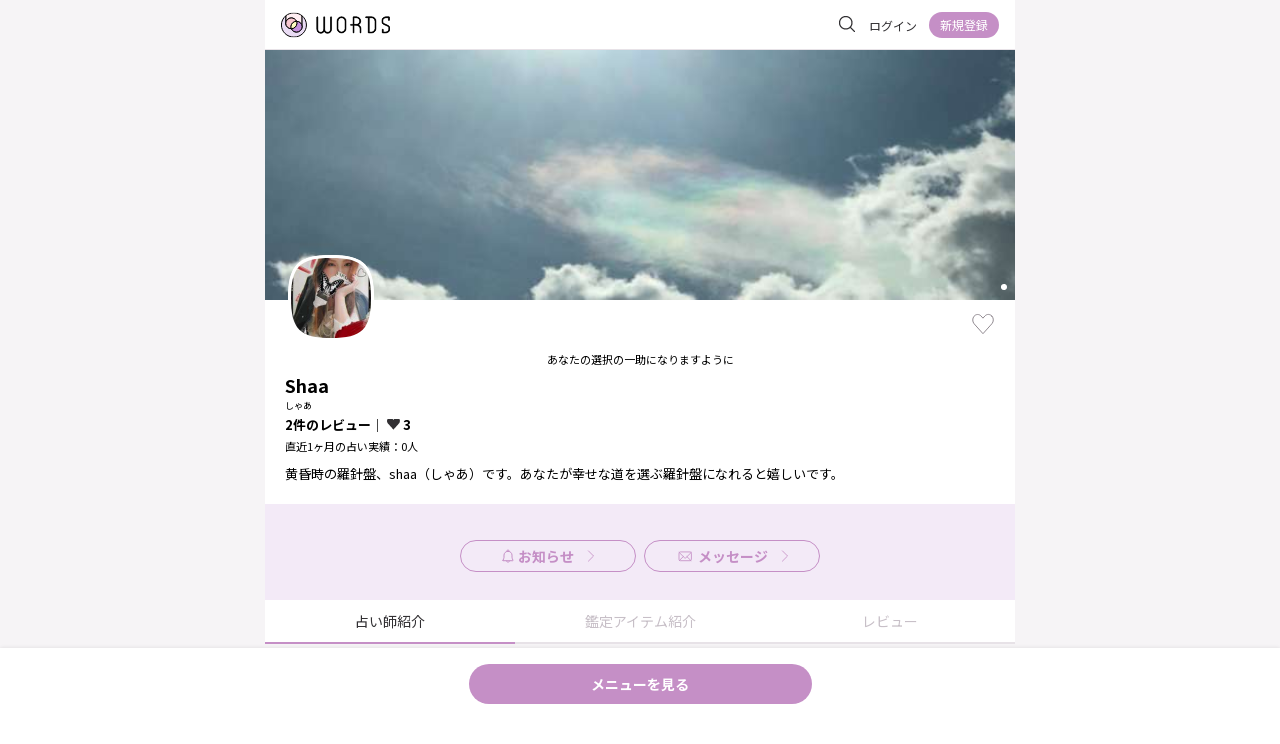

--- FILE ---
content_type: text/html; charset=utf-8
request_url: https://words.gifts/u/Tasogaredoki31
body_size: 14319
content:
<!doctype html>
<html data-n-head-ssr lang="ja" data-n-head="%7B%22lang%22:%7B%22ssr%22:%22ja%22%7D%7D">
  <head >
    <meta data-n-head="ssr" charset="utf-8"><meta data-n-head="ssr" name="viewport" content="width=device-width, initial-scale=1"><meta data-n-head="ssr" data-hid="keywords" name="keywords" content="WORDS, ワーズ, 占い, 占い師, 鑑定, 悩み, 占術, 恋愛, 結婚, 電話, メール, チャット, レター, トーク, コラム, WORD"><meta data-n-head="ssr" name="twitter:card" content="summary_large_image"><meta data-n-head="ssr" name="twitter:site" content="@words_gifts"><meta data-n-head="ssr" property="fb:app_id" content="2620453344652957"><meta data-n-head="ssr" name="google-site-verification" content="T8LgaOiFP9JUcOtFlOM2PiStK9xhygPQlezpUMBQJJM"><meta data-n-head="ssr" data-hid="description" name="description" content="Shaaが直接鑑定！占いアイテム、プロフィール、レビューはこちら。黄昏時の羅針盤、shaa（しゃあ）です。あなたが幸せな道を選ぶ羅針盤になれると嬉しいです。"><meta data-n-head="ssr" data-hid="og:title" property="og:title" content="Shaa（しゃあ）の占いはこちら｜WORDS"><meta data-n-head="ssr" data-hid="og:description" property="og:description" content="Shaaが直接鑑定！占いアイテム、プロフィール、レビューはこちら。黄昏時の羅針盤、shaa（しゃあ）です。あなたが幸せな道を選ぶ羅針盤になれると嬉しいです。"><meta data-n-head="ssr" data-hid="og:url" property="og:url" content="https://words.gifts/u/Tasogaredoki31/"><meta data-n-head="ssr" data-hid="og:image" property="og:image" content="https://storage.googleapis.com/words-pro/x1/provider_covers/8687ac9f99d7a303218edd0ba8d02a0a472300909a0847145f633dcfdf214603.jpg"><title>Shaa（しゃあ）の占いはこちら｜WORDS</title><link data-n-head="ssr" rel="icon" type="image/vnd.microsoft.icon" href="/favicon.ico"><link data-n-head="ssr" rel="icon_alternate" type="image/x-icon" href="/favicon.ico"><link data-n-head="ssr" rel="apple-touch-icon" sizes="152x152" href="/apple-touch-icon.png"><link data-n-head="ssr" data-hid="gf-prefetch" rel="dns-prefetch" href="https://fonts.gstatic.com/"><link data-n-head="ssr" data-hid="gf-preconnect" rel="preconnect" href="https://fonts.gstatic.com/" crossorigin=""><link data-n-head="ssr" data-hid="gf-preload" rel="preload" as="style" href="https://fonts.googleapis.com/css2?family=Noto+Sans+JP:wght@400;700&amp;display=swap"><link data-n-head="ssr" rel="canonical" href="https://words.gifts/u/Tasogaredoki31"><script data-n-head="ssr" src="https://static-fe.payments-amazon.com/checkout.js"></script><script data-n-head="ssr" data-hid="gtm-script">if(!window._gtm_init){window._gtm_init=1;(function(w,n,d,m,e,p){w[d]=(w[d]==1||n[d]=='yes'||n[d]==1||n[m]==1||(w[e]&&w[e][p]&&w[e][p]()))?1:0})(window,navigator,'doNotTrack','msDoNotTrack','external','msTrackingProtectionEnabled');(function(w,d,s,l,x,y){w[x]={};w._gtm_inject=function(i){if(w.doNotTrack||w[x][i])return;w[x][i]=1;w[l]=w[l]||[];w[l].push({'gtm.start':new Date().getTime(),event:'gtm.js'});var f=d.getElementsByTagName(s)[0],j=d.createElement(s);j.async=true;j.src='https://www.googletagmanager.com/gtm.js?id='+i;f.parentNode.insertBefore(j,f);};w[y]('GTM-W27X9ZL2')})(window,document,'script','dataLayer','_gtm_ids','_gtm_inject')}</script><script data-n-head="ssr" src="https://www.googletagmanager.com/gtag/js?id=UA-151215677-1" async></script><script data-n-head="ssr" data-hid="gf-script">(function(){var l=document.createElement('link');l.rel="stylesheet";l.href="https://fonts.googleapis.com/css2?family=Noto+Sans+JP:wght@400;700&display=swap";document.querySelector("head").appendChild(l);})();</script><noscript data-n-head="ssr" data-hid="gf-noscript"><link rel="stylesheet" href="https://fonts.googleapis.com/css2?family=Noto+Sans+JP:wght@400;700&display=swap"></noscript><link rel="preload" href="/_nuxt/2ba4fd5.js" as="script"><link rel="preload" href="/_nuxt/cca906e.js" as="script"><link rel="preload" href="/_nuxt/3b38a88.js" as="script"><link rel="preload" href="/_nuxt/c94c9a5.js" as="script"><link rel="preload" href="/_nuxt/c2b23c9.js" as="script"><link rel="preload" href="/_nuxt/2e02861.js" as="script"><style data-vue-ssr-id="340b39bc:0 192e96ac:0 7b106c0a:0 188bb519:0 07da4e88:0 6c3d0478:0 59b05b1c:0 3103eeea:0 0fd08923:0 110a43cc:0 0f853b24:0 160fab98:0 59eff26e:0 565811dc:0 3a4c4bd7:0 1897a512:0 6a6172d4:0">/*! normalize.css v8.0.1 | MIT License | github.com/necolas/normalize.css */html{line-height:1.15;-webkit-text-size-adjust:100%}body{margin:0}main{display:block}h1{font-size:2em;margin:.67em 0}hr{-webkit-box-sizing:content-box;box-sizing:content-box;height:0;overflow:visible}pre{font-family:monospace,monospace;font-size:1em}a{background-color:transparent}abbr[title]{border-bottom:none;-webkit-text-decoration:underline;text-decoration:underline;-webkit-text-decoration:underline dotted;text-decoration:underline dotted}b,strong{font-weight:bolder}code,kbd,samp{font-family:monospace,monospace;font-size:1em}small{font-size:80%}sub,sup{font-size:75%;line-height:0;position:relative;vertical-align:baseline}sub{bottom:-.25em}sup{top:-.5em}img{border-style:none}button,input,optgroup,select,textarea{font-family:inherit;font-size:100%;line-height:1.15;margin:0}button,input{overflow:visible}button,select{text-transform:none}[type=button],[type=reset],[type=submit],button{-webkit-appearance:button}[type=button]::-moz-focus-inner,[type=reset]::-moz-focus-inner,[type=submit]::-moz-focus-inner,button::-moz-focus-inner{border-style:none;padding:0}[type=button]:-moz-focusring,[type=reset]:-moz-focusring,[type=submit]:-moz-focusring,button:-moz-focusring{outline:1px dotted ButtonText}fieldset{padding:.35em .75em .625em}legend{-webkit-box-sizing:border-box;box-sizing:border-box;color:inherit;display:table;max-width:100%;padding:0;white-space:normal}progress{vertical-align:baseline}textarea{overflow:auto}[type=checkbox],[type=radio]{-webkit-box-sizing:border-box;box-sizing:border-box;padding:0}[type=number]::-webkit-inner-spin-button,[type=number]::-webkit-outer-spin-button{height:auto}[type=search]{-webkit-appearance:textfield;outline-offset:-2px}[type=search]::-webkit-search-decoration{-webkit-appearance:none}::-webkit-file-upload-button{-webkit-appearance:button;font:inherit}details{display:block}summary{display:list-item}[hidden],template{display:none}
*,:after,:before{border-style:none;-webkit-box-sizing:border-box;box-sizing:border-box}h1,h2,h3,h4,h5,h6,ol,p,ul{margin:0}ol,ul{list-style:none;padding:0}body{outline:none}body,pre{font-family:"Noto Sans JP",sans-serif}button:focus,input[type=password]:focus,input[type=text]:focus,textarea:focus{outline:0}.toastCustom--success{background:#918a91!important}.toastCustom--error,.toastCustom--success{margin-top:0!important;opacity:.8!important}.toastCustom--error{background:#f28301!important}.toastCustomContainer{left:50%!important;max-width:750px!important;top:0!important;-webkit-transform:translateX(-50%)!important;transform:translateX(-50%)!important;width:100%}.toasted.toasted-primary .action{color:#fff!important}.editorItemLink{border:1px solid #e7e2e7;border-radius:8px;height:87px;max-width:343px;position:relative}@media(min-width:800px){.editorItemLink{min-width:100%}}.editorItemLink>a{height:100%;width:100%}.editorItemLink__content{display:-webkit-box;display:-ms-flexbox;display:flex;padding:12px 16px 9px;-webkit-box-pack:justify;-ms-flex-pack:justify;justify-content:space-between}.editorItemLink__title{color:#323033;font-size:14px;font-weight:700}.editorItemLink__subinfo{color:#918a91;font-size:12px;font-weight:300;line-height:18px}.editorItemLink__subinfo span+span{margin-left:5px}.editorItemLink__left{display:-webkit-box;display:-ms-flexbox;display:flex;-webkit-box-orient:vertical;-webkit-box-direction:normal;-ms-flex-direction:column;flex-direction:column;-webkit-box-pack:justify;-ms-flex-pack:justify;justify-content:space-between}.editorItemLink__right>img{height:55px;-o-object-fit:cover;object-fit:cover;width:80px}.editorItemLink__typebar{background:#fff;border-radius:0 0 8px 8px;bottom:-1px;height:4px;position:absolute;right:0;width:inherit}.editorItemLink__typebar.pink{background-color:#f4b6c1}.editorItemLink__typebar.yellow{background-color:#f1df82}.editorItemLink__typebar.green{background-color:#a5d2c2}.payAreaLine{border:1px dashed #323033;border-radius:100px;color:#323033;font-size:14px;font-weight:700;line-height:16px;padding:6px;text-align:center;width:100%}.payAreaBorderLine{display:-webkit-box;display:-ms-flexbox;display:flex;font-size:13px;line-height:13px;-webkit-box-align:center;-ms-flex-align:center;align-items:center;margin:20px 0}.payAreaBorderLine:after,.payAreaBorderLine:before{content:"";-webkit-box-flex:1;-ms-flex-positive:1;border-top:1px dashed #323033;display:block;flex-grow:1;height:1px}.payAreaBorderLine:before{margin-right:.4em}.payAreaBorderLine:after{margin-left:.4em}
@font-face{font-family:swiper-icons;font-style:normal;font-weight:400;src:url("data:application/font-woff;charset=utf-8;base64, [base64]//wADZ2x5ZgAAAywAAADMAAAD2MHtryVoZWFkAAABbAAAADAAAAA2E2+eoWhoZWEAAAGcAAAAHwAAACQC9gDzaG10eAAAAigAAAAZAAAArgJkABFsb2NhAAAC0AAAAFoAAABaFQAUGG1heHAAAAG8AAAAHwAAACAAcABAbmFtZQAAA/gAAAE5AAACXvFdBwlwb3N0AAAFNAAAAGIAAACE5s74hXjaY2BkYGAAYpf5Hu/j+W2+MnAzMYDAzaX6QjD6/4//Bxj5GA8AuRwMYGkAPywL13jaY2BkYGA88P8Agx4j+/8fQDYfA1AEBWgDAIB2BOoAeNpjYGRgYNBh4GdgYgABEMnIABJzYNADCQAACWgAsQB42mNgYfzCOIGBlYGB0YcxjYGBwR1Kf2WQZGhhYGBiYGVmgAFGBiQQkOaawtDAoMBQxXjg/wEGPcYDDA4wNUA2CCgwsAAAO4EL6gAAeNpj2M0gyAACqxgGNWBkZ2D4/wMA+xkDdgAAAHjaY2BgYGaAYBkGRgYQiAHyGMF8FgYHIM3DwMHABGQrMOgyWDLEM1T9/w8UBfEMgLzE////P/5//f/V/xv+r4eaAAeMbAxwIUYmIMHEgKYAYjUcsDAwsLKxc3BycfPw8jEQA/[base64]/uznmfPFBNODM2K7MTQ45YEAZqGP81AmGGcF3iPqOop0r1SPTaTbVkfUe4HXj97wYE+yNwWYxwWu4v1ugWHgo3S1XdZEVqWM7ET0cfnLGxWfkgR42o2PvWrDMBSFj/IHLaF0zKjRgdiVMwScNRAoWUoH78Y2icB/yIY09An6AH2Bdu/UB+yxopYshQiEvnvu0dURgDt8QeC8PDw7Fpji3fEA4z/PEJ6YOB5hKh4dj3EvXhxPqH/SKUY3rJ7srZ4FZnh1PMAtPhwP6fl2PMJMPDgeQ4rY8YT6Gzao0eAEA409DuggmTnFnOcSCiEiLMgxCiTI6Cq5DZUd3Qmp10vO0LaLTd2cjN4fOumlc7lUYbSQcZFkutRG7g6JKZKy0RmdLY680CDnEJ+UMkpFFe1RN7nxdVpXrC4aTtnaurOnYercZg2YVmLN/d/gczfEimrE/fs/bOuq29Zmn8tloORaXgZgGa78yO9/cnXm2BpaGvq25Dv9S4E9+5SIc9PqupJKhYFSSl47+Qcr1mYNAAAAeNptw0cKwkAAAMDZJA8Q7OUJvkLsPfZ6zFVERPy8qHh2YER+3i/BP83vIBLLySsoKimrqKqpa2hp6+jq6RsYGhmbmJqZSy0sraxtbO3sHRydnEMU4uR6yx7JJXveP7WrDycAAAAAAAH//wACeNpjYGRgYOABYhkgZgJCZgZNBkYGLQZtIJsFLMYAAAw3ALgAeNolizEKgDAQBCchRbC2sFER0YD6qVQiBCv/H9ezGI6Z5XBAw8CBK/m5iQQVauVbXLnOrMZv2oLdKFa8Pjuru2hJzGabmOSLzNMzvutpB3N42mNgZGBg4GKQYzBhYMxJLMlj4GBgAYow/P/PAJJhLM6sSoWKfWCAAwDAjgbRAAB42mNgYGBkAIIbCZo5IPrmUn0hGA0AO8EFTQAA") format("woff")}:root{--swiper-theme-color:#007aff}.swiper-container{list-style:none;margin-left:auto;margin-right:auto;overflow:hidden;padding:0;position:relative;z-index:1}.swiper-container-vertical>.swiper-wrapper{flex-direction:column}.swiper-wrapper{box-sizing:initial;display:flex;height:100%;position:relative;transition-property:transform;width:100%;z-index:1}.swiper-container-android .swiper-slide,.swiper-wrapper{transform:translateZ(0)}.swiper-container-multirow>.swiper-wrapper{flex-wrap:wrap}.swiper-container-multirow-column>.swiper-wrapper{flex-direction:column;flex-wrap:wrap}.swiper-container-free-mode>.swiper-wrapper{margin:0 auto;transition-timing-function:ease-out}.swiper-slide{flex-shrink:0;height:100%;position:relative;transition-property:transform;width:100%}.swiper-slide-invisible-blank{visibility:hidden}.swiper-container-autoheight,.swiper-container-autoheight .swiper-slide{height:auto}.swiper-container-autoheight .swiper-wrapper{align-items:flex-start;transition-property:transform,height}.swiper-container-3d{perspective:1200px}.swiper-container-3d .swiper-cube-shadow,.swiper-container-3d .swiper-slide,.swiper-container-3d .swiper-slide-shadow-bottom,.swiper-container-3d .swiper-slide-shadow-left,.swiper-container-3d .swiper-slide-shadow-right,.swiper-container-3d .swiper-slide-shadow-top,.swiper-container-3d .swiper-wrapper{transform-style:preserve-3d}.swiper-container-3d .swiper-slide-shadow-bottom,.swiper-container-3d .swiper-slide-shadow-left,.swiper-container-3d .swiper-slide-shadow-right,.swiper-container-3d .swiper-slide-shadow-top{height:100%;left:0;pointer-events:none;position:absolute;top:0;width:100%;z-index:10}.swiper-container-3d .swiper-slide-shadow-left{background-image:linear-gradient(270deg,rgba(0,0,0,.5),transparent)}.swiper-container-3d .swiper-slide-shadow-right{background-image:linear-gradient(90deg,rgba(0,0,0,.5),transparent)}.swiper-container-3d .swiper-slide-shadow-top{background-image:linear-gradient(0deg,rgba(0,0,0,.5),transparent)}.swiper-container-3d .swiper-slide-shadow-bottom{background-image:linear-gradient(180deg,rgba(0,0,0,.5),transparent)}.swiper-container-css-mode>.swiper-wrapper{overflow:auto;scrollbar-width:none;-ms-overflow-style:none}.swiper-container-css-mode>.swiper-wrapper::-webkit-scrollbar{display:none}.swiper-container-css-mode>.swiper-wrapper>.swiper-slide{scroll-snap-align:start start}.swiper-container-horizontal.swiper-container-css-mode>.swiper-wrapper{scroll-snap-type:x mandatory}.swiper-container-vertical.swiper-container-css-mode>.swiper-wrapper{scroll-snap-type:y mandatory}:root{--swiper-navigation-size:44px}.swiper-button-next,.swiper-button-prev{align-items:center;color:#007aff;color:var(--swiper-navigation-color,var(--swiper-theme-color));cursor:pointer;display:flex;height:44px;height:var(--swiper-navigation-size);justify-content:center;margin-top:-22px;margin-top:calc(var(--swiper-navigation-size)*-1/2);position:absolute;top:50%;width:27px;width:calc(var(--swiper-navigation-size)/44*27);z-index:10}.swiper-button-next.swiper-button-disabled,.swiper-button-prev.swiper-button-disabled{cursor:auto;opacity:.35;pointer-events:none}.swiper-button-next:after,.swiper-button-prev:after{font-family:swiper-icons;font-size:44px;font-size:var(--swiper-navigation-size);font-variant:normal;letter-spacing:0;line-height:1;text-transform:none!important;text-transform:none}.swiper-button-prev,.swiper-container-rtl .swiper-button-next{left:10px;right:auto}.swiper-button-prev:after,.swiper-container-rtl .swiper-button-next:after{content:"prev"}.swiper-button-next,.swiper-container-rtl .swiper-button-prev{left:auto;right:10px}.swiper-button-next:after,.swiper-container-rtl .swiper-button-prev:after{content:"next"}.swiper-button-next.swiper-button-white,.swiper-button-prev.swiper-button-white{--swiper-navigation-color:#fff}.swiper-button-next.swiper-button-black,.swiper-button-prev.swiper-button-black{--swiper-navigation-color:#000}.swiper-button-lock{display:none}.swiper-pagination{position:absolute;text-align:center;transform:translateZ(0);transition:opacity .3s;z-index:10}.swiper-pagination.swiper-pagination-hidden{opacity:0}.swiper-container-horizontal>.swiper-pagination-bullets,.swiper-pagination-custom,.swiper-pagination-fraction{bottom:10px;left:0;width:100%}.swiper-pagination-bullets-dynamic{font-size:0;overflow:hidden}.swiper-pagination-bullets-dynamic .swiper-pagination-bullet{position:relative;transform:scale(.33)}.swiper-pagination-bullets-dynamic .swiper-pagination-bullet-active,.swiper-pagination-bullets-dynamic .swiper-pagination-bullet-active-main{transform:scale(1)}.swiper-pagination-bullets-dynamic .swiper-pagination-bullet-active-prev{transform:scale(.66)}.swiper-pagination-bullets-dynamic .swiper-pagination-bullet-active-prev-prev{transform:scale(.33)}.swiper-pagination-bullets-dynamic .swiper-pagination-bullet-active-next{transform:scale(.66)}.swiper-pagination-bullets-dynamic .swiper-pagination-bullet-active-next-next{transform:scale(.33)}.swiper-pagination-bullet{background:#000;border-radius:100%;display:inline-block;height:8px;opacity:.2;width:8px}button.swiper-pagination-bullet{-webkit-appearance:none;-moz-appearance:none;appearance:none;border:none;box-shadow:none;margin:0;padding:0}.swiper-pagination-clickable .swiper-pagination-bullet{cursor:pointer}.swiper-pagination-bullet-active{background:#007aff;background:var(--swiper-pagination-color,var(--swiper-theme-color));opacity:1}.swiper-container-vertical>.swiper-pagination-bullets{right:10px;top:50%;transform:translate3d(0,-50%,0)}.swiper-container-vertical>.swiper-pagination-bullets .swiper-pagination-bullet{display:block;margin:6px 0}.swiper-container-vertical>.swiper-pagination-bullets.swiper-pagination-bullets-dynamic{top:50%;transform:translateY(-50%);width:8px}.swiper-container-vertical>.swiper-pagination-bullets.swiper-pagination-bullets-dynamic .swiper-pagination-bullet{display:inline-block;transition:transform .2s,top .2s}.swiper-container-horizontal>.swiper-pagination-bullets .swiper-pagination-bullet{margin:0 4px}.swiper-container-horizontal>.swiper-pagination-bullets.swiper-pagination-bullets-dynamic{left:50%;transform:translateX(-50%);white-space:nowrap}.swiper-container-horizontal>.swiper-pagination-bullets.swiper-pagination-bullets-dynamic .swiper-pagination-bullet{transition:transform .2s,left .2s}.swiper-container-horizontal.swiper-container-rtl>.swiper-pagination-bullets-dynamic .swiper-pagination-bullet{transition:transform .2s,right .2s}.swiper-pagination-progressbar{background:rgba(0,0,0,.25);position:absolute}.swiper-pagination-progressbar .swiper-pagination-progressbar-fill{background:#007aff;background:var(--swiper-pagination-color,var(--swiper-theme-color));height:100%;left:0;position:absolute;top:0;transform:scale(0);transform-origin:left top;width:100%}.swiper-container-rtl .swiper-pagination-progressbar .swiper-pagination-progressbar-fill{transform-origin:right top}.swiper-container-horizontal>.swiper-pagination-progressbar,.swiper-container-vertical>.swiper-pagination-progressbar.swiper-pagination-progressbar-opposite{height:4px;left:0;top:0;width:100%}.swiper-container-horizontal>.swiper-pagination-progressbar.swiper-pagination-progressbar-opposite,.swiper-container-vertical>.swiper-pagination-progressbar{height:100%;left:0;top:0;width:4px}.swiper-pagination-white{--swiper-pagination-color:#fff}.swiper-pagination-black{--swiper-pagination-color:#000}.swiper-pagination-lock{display:none}.swiper-scrollbar{background:rgba(0,0,0,.1);border-radius:10px;position:relative;-ms-touch-action:none}.swiper-container-horizontal>.swiper-scrollbar{bottom:3px;height:5px;left:1%;position:absolute;width:98%;z-index:50}.swiper-container-vertical>.swiper-scrollbar{height:98%;position:absolute;right:3px;top:1%;width:5px;z-index:50}.swiper-scrollbar-drag{background:rgba(0,0,0,.5);border-radius:10px;height:100%;left:0;position:relative;top:0;width:100%}.swiper-scrollbar-cursor-drag{cursor:move}.swiper-scrollbar-lock{display:none}.swiper-zoom-container{align-items:center;display:flex;height:100%;justify-content:center;text-align:center;width:100%}.swiper-zoom-container>canvas,.swiper-zoom-container>img,.swiper-zoom-container>svg{max-height:100%;max-width:100%;object-fit:contain}.swiper-slide-zoomed{cursor:move}.swiper-lazy-preloader{animation:swiper-preloader-spin 1s linear infinite;border:4px solid #007aff;border:4px solid var(--swiper-preloader-color,var(--swiper-theme-color));border-radius:50%;border-top:4px solid transparent;box-sizing:border-box;height:42px;left:50%;margin-left:-21px;margin-top:-21px;position:absolute;top:50%;transform-origin:50%;width:42px;z-index:10}.swiper-lazy-preloader-white{--swiper-preloader-color:#fff}.swiper-lazy-preloader-black{--swiper-preloader-color:#000}@keyframes swiper-preloader-spin{to{transform:rotate(1turn)}}.swiper-container .swiper-notification{left:0;opacity:0;pointer-events:none;position:absolute;top:0;z-index:-1000}.swiper-container-fade.swiper-container-free-mode .swiper-slide{transition-timing-function:ease-out}.swiper-container-fade .swiper-slide{pointer-events:none;transition-property:opacity}.swiper-container-fade .swiper-slide .swiper-slide{pointer-events:none}.swiper-container-fade .swiper-slide-active,.swiper-container-fade .swiper-slide-active .swiper-slide-active{pointer-events:auto}.swiper-container-cube{overflow:visible}.swiper-container-cube .swiper-slide{-webkit-backface-visibility:hidden;backface-visibility:hidden;height:100%;pointer-events:none;transform-origin:0 0;visibility:hidden;width:100%;z-index:1}.swiper-container-cube .swiper-slide .swiper-slide{pointer-events:none}.swiper-container-cube.swiper-container-rtl .swiper-slide{transform-origin:100% 0}.swiper-container-cube .swiper-slide-active,.swiper-container-cube .swiper-slide-active .swiper-slide-active{pointer-events:auto}.swiper-container-cube .swiper-slide-active,.swiper-container-cube .swiper-slide-next,.swiper-container-cube .swiper-slide-next+.swiper-slide,.swiper-container-cube .swiper-slide-prev{pointer-events:auto;visibility:visible}.swiper-container-cube .swiper-slide-shadow-bottom,.swiper-container-cube .swiper-slide-shadow-left,.swiper-container-cube .swiper-slide-shadow-right,.swiper-container-cube .swiper-slide-shadow-top{-webkit-backface-visibility:hidden;backface-visibility:hidden;z-index:0}.swiper-container-cube .swiper-cube-shadow{background:#000;bottom:0;-webkit-filter:blur(50px);filter:blur(50px);height:100%;left:0;opacity:.6;position:absolute;width:100%;z-index:0}.swiper-container-flip{overflow:visible}.swiper-container-flip .swiper-slide{-webkit-backface-visibility:hidden;backface-visibility:hidden;pointer-events:none;z-index:1}.swiper-container-flip .swiper-slide .swiper-slide{pointer-events:none}.swiper-container-flip .swiper-slide-active,.swiper-container-flip .swiper-slide-active .swiper-slide-active{pointer-events:auto}.swiper-container-flip .swiper-slide-shadow-bottom,.swiper-container-flip .swiper-slide-shadow-left,.swiper-container-flip .swiper-slide-shadow-right,.swiper-container-flip .swiper-slide-shadow-top{-webkit-backface-visibility:hidden;backface-visibility:hidden;z-index:0}
.nuxt-progress{background-color:#c58fc6;height:2px;left:0;opacity:1;position:fixed;right:0;top:0;-webkit-transition:width .1s,opacity .4s;transition:width .1s,opacity .4s;width:0;z-index:999999}.nuxt-progress.nuxt-progress-notransition{-webkit-transition:none;transition:none}.nuxt-progress-failed{background-color:red}
.main[data-v-489764f8]{background:#f6f4f6}.pages[data-v-489764f8]{margin:0 auto;max-width:750px;min-height:100vh}
.header[data-v-410dcd54]{background-color:#fff;border-bottom:1px solid #e7e2e7;display:grid;grid-template-columns:1fr auto;height:50px;padding:0 16px}.header__logo[data-v-410dcd54]{-ms-flex-item-align:center;align-self:center;cursor:pointer}.header__navMenu[data-v-410dcd54]{display:-webkit-box;display:-ms-flexbox;display:flex;-webkit-box-pack:justify;-ms-flex-pack:justify;justify-content:space-between;-webkit-box-align:center;-ms-flex-align:center;align-items:center;-ms-flex-item-align:center;align-self:center}
.logo[data-v-f65bdcae]{height:26px;width:109px}
.nav__searchBox[data-v-377977c4]{cursor:pointer;padding:8px}.nav__content+.nav__content[data-v-377977c4]{margin-left:6px}.nav__content--icon[data-v-377977c4]{margin-left:10px!important}.nav__login[data-v-377977c4]{margin-right:7px;padding:5px}.nav__register[data-v-377977c4]{height:26px;width:70px}.nav__notification[data-v-377977c4]{padding:5px 8px}.nav__icon[data-v-377977c4]{border-radius:50%}
.addButton[data-v-8cc4d910]{bottom:12px;position:fixed;right:80px}.addButton__inner[data-v-8cc4d910]{display:-webkit-box;display:-ms-flexbox;display:flex;-webkit-box-orient:vertical;-webkit-box-direction:normal;color:#fff;-ms-flex-direction:column;flex-direction:column}.addButton__inner span[data-v-8cc4d910]{font-size:10px;line-height:10px;margin-top:5px}[data-v-8cc4d910] .selfEditButton{bottom:92px}
.swiper-image[data-v-7feb6577]{height:250px;-o-object-fit:cover;object-fit:cover;width:100%}@media(max-width:750px){.swiper-image[data-v-7feb6577]{height:125px;width:100%}}.providerInfo[data-v-7feb6577]{background:#fff}.providerInfo .swiper-pagination[data-v-7feb6577]{padding-right:4px;text-align:right}.providerInfo__infoarea[data-v-7feb6577]{padding:0 20px 20px}.providerInfo__button[data-v-7feb6577]{-ms-flex-wrap:wrap;flex-wrap:wrap;margin-top:10px}.providerInfo__button[data-v-7feb6577],.providerInfo__button__message[data-v-7feb6577]{display:-webkit-box;display:-ms-flexbox;display:flex;-webkit-box-pack:center;-ms-flex-pack:center;justify-content:center;-webkit-box-align:center;-ms-flex-align:center;align-items:center}.providerInfo__button__message[data-v-7feb6577]{background:#fff;border:1px solid #c58fc6;border-radius:18px;height:36px;margin:6px;padding:4px 11px;width:114px}.providerInfo__button__icon[data-v-7feb6577]{-webkit-box-ordinal-group:2;-ms-flex-order:1;margin-right:4px;order:1}.providerInfo__button__label[data-v-7feb6577]{-webkit-box-ordinal-group:3;-ms-flex-order:2;color:#c58fc6;font-size:13px;font-weight:700;order:2}
.providertop__swiper{min-height:125px}.providertop__swiper .swiper-pagination-bullets .swiper-pagination-bullet{background-color:#fff;height:6px;opacity:.5;width:6px}.providertop__swiper .swiper-pagination-bullets .swiper-pagination-bullet-active{background-color:#fff;opacity:1}
.providerInfoItem[data-v-492ecbc7]{background:transparent;margin-top:50px;position:relative}.providerInfoItem__text[data-v-492ecbc7]{font-size:13px;line-height:20px;margin:10px 0 0;word-wrap:break-word}.providerInfoItem__catchcopy[data-v-492ecbc7]{font-size:11px;line-height:15px;padding-bottom:8px;text-align:center}.providerInfoItem__name[data-v-492ecbc7]{display:-webkit-box;display:-ms-flexbox;display:flex;font-family:Noto Sans JP;font-size:18px;font-weight:700;line-height:1.2;-webkit-text-decoration-skip-ink:none;text-decoration-skip-ink:none;text-underline-position:from-font;-webkit-box-align:center;-ms-flex-align:center;align-items:center}.providerInfoItem__ruby[data-v-492ecbc7]{font-family:Noto Sans JP;font-size:9px;line-height:11px;margin-top:4px;text-align:center;text-align:left;-webkit-text-decoration-skip-ink:none;text-decoration-skip-ink:none;text-underline-position:from-font}.providerInfoItem__image[data-v-492ecbc7]{display:block;position:absolute;top:-100px;z-index:10}.providerInfoItem__headinfo[data-v-492ecbc7]{display:-webkit-box;display:-ms-flexbox;display:flex;-webkit-box-pack:justify;-ms-flex-pack:justify;justify-content:space-between;position:absolute;right:0;top:-40px;width:calc(100% - 100px)}.providerInfoItem__standby-status[data-v-492ecbc7]{display:-webkit-box;display:-ms-flexbox;display:flex;-webkit-box-pack:start;-ms-flex-pack:start;gap:8px;justify-content:flex-start}.providerInfoItem__review-follower[data-v-492ecbc7]{font-size:13px;font-weight:700;line-height:1.5}.providerInfoItem__reading-count[data-v-492ecbc7],.providerInfoItem__review-follower[data-v-492ecbc7]{font-family:Noto Sans JP;margin-top:4px;text-align:left;-webkit-text-decoration-skip-ink:none;text-decoration-skip-ink:none;text-underline-position:from-font}.providerInfoItem__reading-count[data-v-492ecbc7]{font-size:11px;font-weight:400;line-height:16.5px}.providerInfoItem__follownum[data-v-492ecbc7]{display:-webkit-inline-box;display:-ms-inline-flexbox;display:inline-flex;-webkit-box-align:center;-ms-flex-align:center;align-items:center}.providerInfoItem__follownum[data-v-492ecbc7]:before{background:url([data-uri]) no-repeat bottom/100% auto;content:"";display:inline-block;height:.9em;margin-right:2px;width:14px}.certified[data-v-492ecbc7]{color:#fff;display:inline-block;font-family:Noto Sans JP;font-size:10px;font-weight:700;line-height:12px;margin-left:4px;padding:4px 8px 0;text-align:left;-webkit-text-decoration-skip-ink:none;text-decoration-skip-ink:none;text-underline-position:from-font}.follow-button[data-v-492ecbc7]{background:url([data-uri]) no-repeat;display:block;height:24px;-webkit-user-select:none;-moz-user-select:none;-ms-user-select:none;user-select:none;width:24px}.follow-button.is-follow[data-v-492ecbc7]{background:url([data-uri]) no-repeat}.chat-standby[data-v-492ecbc7],.live-standby[data-v-492ecbc7]{background:#f19fae;border-radius:4px;color:#fff;display:-webkit-inline-box;display:-ms-inline-flexbox;display:inline-flex;font-family:Noto Sans JP;font-size:11px;font-weight:700;height:22px;line-height:1;-webkit-text-decoration-skip-ink:none;text-decoration-skip-ink:none;text-underline-position:from-font;-webkit-box-pack:center;-ms-flex-pack:center;justify-content:center;-webkit-box-align:center;-ms-flex-align:center;align-items:center;gap:4px;padding:0 8px}.chat-standby[data-v-492ecbc7]:before,.live-standby[data-v-492ecbc7]:before{content:"";display:inline-block;height:100%;width:14px}.chat-standby[data-v-492ecbc7]{background:#f19fae}.chat-standby[data-v-492ecbc7]:before{background:url(/_nuxt/img/ic_chat.199046a.svg) no-repeat 50%/100% auto}.live-standby[data-v-492ecbc7]{background:#edd453}.live-standby[data-v-492ecbc7]:before{background:url(/_nuxt/img/ic_phone.104d918.svg) no-repeat 50%/100% auto}
.profile-image[data-v-662f84f2]{display:block}
.tabs[data-v-85fe43a6]{background:#fff;-ms-flex-pack:distribute;justify-content:space-around}.tabs[data-v-85fe43a6],.tabs li[data-v-85fe43a6]{display:-webkit-box;display:-ms-flexbox;display:flex;-webkit-box-align:center;-ms-flex-align:center;align-items:center}.tabs li[data-v-85fe43a6]{border-bottom:2px solid #e7e2e7;color:#c7bfc7;font-size:14px;height:44px;line-height:18px;text-align:center;width:100%;-webkit-box-pack:center;-ms-flex-pack:center;cursor:pointer;justify-content:center}.tabs__label[data-v-85fe43a6]{display:-webkit-box;display:-ms-flexbox;display:flex;position:relative;-webkit-box-align:center;-ms-flex-align:center;align-items:center}.tabs__label div+div[data-v-85fe43a6]{margin-left:5px}.tabs__label--noticeBatch[data-v-85fe43a6]{background-color:#c7bfc7;border-radius:50%;content:"";height:6px;margin:0 auto;position:absolute;right:-10px;top:0;width:6px}.tabs li.active[data-v-85fe43a6]{border-bottom:2px solid #c58fc6;color:#323033}.tabs li.active .tabs__label--noticeBatch[data-v-85fe43a6],.tabs li.active .tabs__label--numBatch[data-v-85fe43a6]{background-color:#c58fc6!important;color:#fff!important}
.profile-introduction[data-v-6b19ed36]{color:#323033;font-family:Noto Sans JP;line-height:1.5;padding:28px 24px 60px;-webkit-text-decoration-skip-ink:none;text-decoration-skip-ink:none;text-underline-position:from-font}.profile-introduction .profile-wrap[data-v-6b19ed36]{margin-top:28px;width:100%}.profile-introduction .profile-wrap[data-v-6b19ed36]:first-child{margin-top:0}.profile-introduction .profile-wrap .title[data-v-6b19ed36]{font-size:18px;font-weight:700}.profile-introduction .profile-wrap .text[data-v-6b19ed36]{font-size:14px;font-weight:400;margin-top:16px}.providerItem__empty[data-v-6b19ed36]{display:-webkit-box;display:-ms-flexbox;display:flex;-webkit-box-orient:vertical;-webkit-box-direction:normal;-ms-flex-direction:column;flex-direction:column;-webkit-box-align:center;-ms-flex-align:center;align-items:center}.providerItem__empty__text[data-v-6b19ed36]{color:#c7bfc7;font-size:14px;margin:40px 0 20px;text-align:center}.providerItem__empty__button[data-v-6b19ed36]{display:-webkit-box;display:-ms-flexbox;display:flex;margin-top:18px;-webkit-box-orient:horizontal;-webkit-box-direction:reverse;-ms-flex-direction:row-reverse;flex-direction:row-reverse}
.providerProfileFooter[data-v-14c18af0]{background:#fff;border-radius:8px;margin-top:32px;padding:16px 20px}.providerProfileFooter__imagearea[data-v-14c18af0]{position:relative}.providerProfileFooter__imagearea--image[data-v-14c18af0]{border-radius:50%;left:50%;position:absolute;-webkit-transform:translate(-50%,-60%);transform:translate(-50%,-60%)}.providerProfileFooter__tagArea[data-v-14c18af0]{display:-webkit-box;display:-ms-flexbox;display:flex;-webkit-box-pack:center;-ms-flex-pack:center;-ms-flex-wrap:wrap;flex-wrap:wrap;justify-content:center;margin:32px 0 10px}.providerProfileFooter__tagArea>div+div[data-v-14c18af0]{margin-left:8px}.providerProfileFooter__tagArea__tag[data-v-14c18af0]{margin:3.5px}.providerProfileFooter__snslink[data-v-14c18af0]{display:-webkit-box;display:-ms-flexbox;display:flex;-webkit-box-pack:center;-ms-flex-pack:center;justify-content:center}.providerProfileFooter svg+svg[data-v-14c18af0],.providerProfileFooter__snslink>div+div[data-v-14c18af0]{margin-left:20px}[data-v-14c18af0] .providerProfileFooter__tagArea__tag{pointer-events:none;-webkit-user-select:none;-moz-user-select:none;-ms-user-select:none;user-select:none}
.btn[data-v-9eceefda],.btn.is-disabled[data-v-9eceefda]{-webkit-text-decoration:none;text-decoration:none}.btn.is-disabled[data-v-9eceefda]{pointer-events:none}.baseTag[data-v-9eceefda]{border:1px solid transparent;border-radius:12px;display:-webkit-box;display:-ms-flexbox;display:flex;-webkit-box-pack:center;-ms-flex-pack:center;justify-content:center;-webkit-box-align:center;-ms-flex-align:center;align-items:center;padding:5px 12px;-webkit-text-decoration:none;text-decoration:none;white-space:nowrap;width:-webkit-fit-content;width:-moz-fit-content;width:fit-content}.baseTag__remove[data-v-9eceefda]{cursor:pointer;margin-left:7.5px}.baseTag__button[data-v-9eceefda]{cursor:pointer}</style>
  </head>
  <body >
    <noscript data-n-head="ssr" data-hid="gtm-noscript" data-pbody="true"><iframe src="https://www.googletagmanager.com/ns.html?id=GTM-W27X9ZL2&" height="0" width="0" style="display:none;visibility:hidden" title="gtm"></iframe></noscript><div data-server-rendered="true" id="__nuxt"><!----><div id="__layout"><div class="main" data-v-489764f8><div class="pages" data-v-489764f8><header class="header" data-v-410dcd54 data-v-489764f8><img src="/_nuxt/img/words_logo.45ff64e.svg" alt="WORDS｜占いでつむぐ言葉のマーケット" class="logo header__logo" data-v-f65bdcae data-v-410dcd54> <!----></header>  <main class="main" data-v-8cc4d910 data-v-489764f8><div class="providerInfo" data-v-7feb6577 data-v-8cc4d910><div class="swiper-container providertop__swiper" data-v-7feb6577><ul class="swiper-wrapper" data-v-7feb6577><li class="swiper-slide" data-v-7feb6577><img src="https://storage.googleapis.com/words-pro/x1/provider_covers/8687ac9f99d7a303218edd0ba8d02a0a472300909a0847145f633dcfdf214603.jpg" srcset="https://storage.googleapis.com/words-pro/x1/provider_covers/8687ac9f99d7a303218edd0ba8d02a0a472300909a0847145f633dcfdf214603.jpg 1x, https://storage.googleapis.com/words-pro/x2/provider_covers/8687ac9f99d7a303218edd0ba8d02a0a472300909a0847145f633dcfdf214603.jpg 2x" border="0" width="" height="" alt="Shaaの直接鑑定" decoding="async" class="swiper-image" data-v-4cb92ea1 data-v-7feb6577></li></ul> <div class="swiper-pagination" data-v-7feb6577></div></div> <div class="providerInfo__infoarea" data-v-7feb6577><div class="providerInfoItem" data-v-492ecbc7 data-v-7feb6577><span class="profile-image providerInfoItem__image" data-v-662f84f2 data-v-492ecbc7><!----></span> <div class="providerInfoItem__headinfo" data-v-492ecbc7><span class="providerInfoItem__standby-status" data-v-492ecbc7><!----> <!----></span> <span class="follow-button" data-v-492ecbc7></span></div> <div class="providerInfoItem__infoarea" data-v-492ecbc7><div class="providerInfoItem__catchcopy" data-v-492ecbc7>
      あなたの選択の一助になりますように
    </div> <h1 class="providerInfoItem__name" data-v-492ecbc7><span class="name" data-v-492ecbc7>Shaa</span> <!----></h1> <div class="providerInfoItem__ruby" data-v-492ecbc7>しゃあ</div> <div class="providerInfoItem__review-follower" data-v-492ecbc7><span class="providerInfoItem__reviewnum" data-v-492ecbc7>2件のレビュー｜</span> <span class="providerInfoItem__follownum" data-v-492ecbc7>3</span></div> <div class="providerInfoItem__reading-count" data-v-492ecbc7>
      直近1ヶ月の占い実績：0人
    </div> <div class="providerInfoItem__text" data-v-492ecbc7>
      黄昏時の羅針盤、shaa（しゃあ）です。あなたが幸せな道を選ぶ羅針盤になれると嬉しいです。
    </div> </div></div></div></div> <!----> <ul class="tabs" data-v-85fe43a6 data-v-8cc4d910><li class="active" style="width:100%;" data-v-85fe43a6><div class="tabs__label" data-v-85fe43a6><div class="tabs__label--label" data-v-85fe43a6>占い師紹介</div> <!----> <!----></div></li><li style="width:100%;" data-v-85fe43a6><div class="tabs__label" data-v-85fe43a6><div class="tabs__label--label" data-v-85fe43a6>鑑定アイテム紹介</div> <!----> <!----></div></li><li style="width:100%;" data-v-85fe43a6><div class="tabs__label" data-v-85fe43a6><div class="tabs__label--label" data-v-85fe43a6>レビュー</div> <!----> <!----></div></li></ul> <div class="profile-introduction" data-v-6b19ed36 data-v-8cc4d910><div class="profile-wrap" data-v-6b19ed36><div class="profile-wrap" data-v-6b19ed36><p class="title" data-v-6b19ed36>あなたを推します。</p> <p class="text" data-v-6b19ed36>迷ったとき、そっとあなたの選択の背中をおせる、そんな存在になりたくて始めました。<br>アイドルヲタクなので推すのは得意です。<br>数秘術鑑定士、パワストーン鑑定士の資格を取っています。<br>タロットカード、オラクルカードが得意です。<br>心理カウンセラー、カラーセラピストの資格も所持していますので、安心してご相談下さい。<br>ちょいちょい土佐弁がでるかも。<br><br>全般<br>ルノルマンカード</p></div></div> <!----> <div class="providerProfileFooter" style="margin-top:48px;" data-v-14c18af0 data-v-6b19ed36><div class="providerProfileFooter__imagearea" data-v-14c18af0><img data-srcset="https://storage.googleapis.com/words-pro/x1/provider_icon/00d2eee82f7a4910d0cbab95ddf611d3f07fc2df502db23c77b0441ce17c867f.jpg 1x, https://storage.googleapis.com/words-pro/x2/provider_icon/00d2eee82f7a4910d0cbab95ddf611d3f07fc2df502db23c77b0441ce17c867f.jpg 2x" border="0" width="60" height="60" alt="提供者アイコン画像" class="providerProfileFooter__imagearea--image" data-v-4cb92ea1 data-v-14c18af0></div> <div class="providerProfileFooter__tagArea" data-v-14c18af0><a href="/tarot" class="btn providerProfileFooter__tagArea__tag" data-v-9eceefda data-v-14c18af0><div class="baseTag" style="color:#918A91;font-size:12px;background-color:#FFFFFF;height:23px;border-color:#918A91;border-radius:11.5px;" data-v-9eceefda>
    タロット
  </div></a><a href="/oracle" class="btn providerProfileFooter__tagArea__tag" data-v-9eceefda data-v-14c18af0><div class="baseTag" style="color:#918A91;font-size:12px;background-color:#FFFFFF;height:23px;border-color:#918A91;border-radius:11.5px;" data-v-9eceefda>
    オラクルカード
  </div></a><a href="/number" class="btn providerProfileFooter__tagArea__tag" data-v-9eceefda data-v-14c18af0><div class="baseTag" style="color:#918A91;font-size:12px;background-color:#FFFFFF;height:23px;border-color:#918A91;border-radius:11.5px;" data-v-9eceefda>
    数秘術
  </div></a><a href="/work" class="btn providerProfileFooter__tagArea__tag" data-v-9eceefda data-v-14c18af0><div class="baseTag" style="color:#918A91;font-size:12px;background-color:#FFFFFF;height:23px;border-color:#918A91;border-radius:11.5px;" data-v-9eceefda>
    仕事
  </div></a><a href="/unsei" class="btn providerProfileFooter__tagArea__tag" data-v-9eceefda data-v-14c18af0><div class="baseTag" style="color:#918A91;font-size:12px;background-color:#FFFFFF;height:23px;border-color:#918A91;border-radius:11.5px;" data-v-9eceefda>
    運勢
  </div></a><a href="/deai" class="btn providerProfileFooter__tagArea__tag" data-v-9eceefda data-v-14c18af0><div class="baseTag" style="color:#918A91;font-size:12px;background-color:#FFFFFF;height:23px;border-color:#918A91;border-radius:11.5px;" data-v-9eceefda>
    出会い/運命の人
  </div></a></div> <div class="providerProfileFooter__snslink" data-v-14c18af0><!----> <!----> <!----> <!----></div></div></div> <!----> <!----> <!----><!----><!----> <!----> <!----> <!----> <!----> <Footer breadcrumbs-list="[object Object]" data-v-8cc4d910></Footer></main></div></div></div></div><script>window.__NUXT__=(function(a,b,c,d,e,f,g,h,i,j,k,l,m,n,o,p,q,r){return {layout:"default",data:[{isSelf:c,itemList:[],itemListRn:{chatApprisal:{id:"chatApprisal",name:"チャット鑑定",num:h,type:a,page:k,itme_category_id:e,list:{items:[],errorCode:a}},liveApprisal:{id:"liveApprisal",name:"通話鑑定",num:h,type:i,page:k,itme_category_id:a,list:{items:[],errorCode:a}},mailApprisal:{id:"mailApprisal",name:"メール鑑定",num:h,type:a,page:k,itme_category_id:a,list:{items:[{urlId:l,type:a,itemId:"i04767261",pin:c,startDate:n,endDate:d,pending:c,saleNum:a,soldNum:a,itmeCategoryId:a,name:"一体この先どんな事が起こるの？",text:"これから３ヶ月以内に起こる事、その出来事後の未来、アドバイスカードの最低３枚をひいて占います。\nカードによってはそれ以上の枚数を使用し、なるだけ詳しくお伝えします。\nラッキーアイテム、予兆もお伝えしますね！",price:4440,deadTalk:a,deadDate:o,friend:f,status:c,level:a,point1:d,point2:d,point3:d,star:a,zoom:c,googleMeet:c,providerName:j,image:m,alt:b,categoryTags:[],divinationTags:[],userTypeTags:[],campaignTags:[],campaignStartDate:d,campaignEndDate:d,options:[],question:b,result:b,url:b,annotation:b},{urlId:l,type:a,itemId:"i43907512",pin:c,startDate:n,endDate:d,pending:c,saleNum:a,soldNum:a,itmeCategoryId:a,name:"今から半年、運勢の流れ",text:"１ヶ月１枚+アドバイスカードで運勢を占います。\nお名前（ニックネームでもOK）が必要です。\nこの月にこんなことが起こりやすいよ。\nという形の占いです。\nオラクルカード、タロットカードで占います。",price:3330,deadTalk:a,deadDate:o,friend:f,status:c,level:a,point1:d,point2:d,point3:d,star:a,zoom:c,googleMeet:c,providerName:j,image:m,alt:b,categoryTags:[],divinationTags:[],userTypeTags:[],campaignTags:[],campaignStartDate:d,campaignEndDate:d,options:[],question:b,result:b,url:b,annotation:b}],errorCode:a}},fortuneTellingLesson:{id:"fortuneTellingLesson",name:"占いレッスン",num:h,type:i,page:k,itme_category_id:g,list:{items:[],errorCode:a}}},hasItems:f,itemInfo:[],providerData:{name:j,ruby:"しゃあ",copy:"あなたの選択の一助になりますように",comment:"黄昏時の羅針盤、shaa（しゃあ）です。あなたが幸せな道を選ぶ羅針盤になれると嬉しいです。",urlId:l,status:f,rank:a,follower:i,image:"provider_icon\u002F00d2eee82f7a4910d0cbab95ddf611d3f07fc2df502db23c77b0441ce17c867f",covers:[{imgUri:m,idx:a,alt:d,sort:a}],categoryTags:[{tagId:11,priority:a,name:"仕事",link:"work",typeAdmin:f},{tagId:14,priority:g,name:"運勢",link:"unsei",typeAdmin:f},{tagId:g,priority:e,name:"出会い\u002F運命の人",link:"deai",typeAdmin:f}],divinationTags:[{tagId:e,priority:a,name:"タロット",link:"tarot",typeAdmin:f},{tagId:13,priority:g,name:"オラクルカード",link:"oracle",typeAdmin:f},{tagId:h,priority:e,name:"数秘術",link:"number",typeAdmin:f}],specialTags:[],profiles:[{idx:a,title:p,text:q}],publishedItems:{mail:a,chat:a,column:a,lesson:a,live:a},achievements:a,reviews:e,standby:{chat:a,call:a},snsUrls:[{type:a,url:b},{type:g,url:b},{type:e,url:b},{type:i,url:b}],itemInformations:[],appraisal:{letter:e,live:a},errorCode:a},sendDate:"2026-01-17 13:53:07",providerReview:{letter:e,talk:a,live:a,user:a,impression:{talk:e,word:e,tell:a},voices:[{text:"オリジナルな鑑定で、魔法をたくさん頂きました。色から自分らしさと理想まで分かるだなんて、感動しました。お優しく親身で、今後定期的に観て頂きたい方です。今後共、ぜひよろしくお願いします。",updateAt:"2022-07-18 04:56:35",type:a,itemId:b,itemName:"カラーマジックリーディング☆",sex:e,age:r,tip:{type:e,price:1000},replies:[{text:"少し時間のかかる鑑定方法でしたがお付き合いいただいてありがとうございました。\n素敵なあなただけの道に寄り添えていますように。\n                 黄昏時の羅針盤🧭Shaa",name:j,updateAt:"2022-07-18 07:05:50"}]},{text:"寄り添って頂き、安心できました。\n\nそして、アドバイスも今できる事をピンポイントで教えて頂き、ありがとうございました。",updateAt:"2022-07-14 00:45:29",type:a,itemId:b,itemName:"キタコレ！あなたの運命が変わる予兆",sex:e,age:r,tip:{type:a,price:500},replies:[{text:"鑑定させていただきありがとうございます。奇跡への羅針盤になれていますように。",name:j,updateAt:"2022-07-14 07:18:56"}]}],count:e,errorCode:a},providerNotificationList:[],notificationNumber:g,profileList:[{idx:a,title:p,text:q}],follower:i,urlId:l}],fetch:{},error:d,state:{idToken:b,firebaseUser:d,user:d,provider:d,isNeedLogin:c,utmParameter:{utmSource:d,utmMedium:d,utmCampaign:d},account:{page:{location:b}},chatRoom:{status:b,postForm:{provider:{isLetterMode:c,isConfirmation:c,isAutoCloseCountdownConfirmation:c,letterText:b,defaultText:b},modal:{isReviewModal:c}},chat:{roomId:b,reference:{path:b,condition:a},messages:[],review:{impression:b,tipPrice:a},completeButtonFlag:c,autoCloseCountdownFlag:c,autoCloseCountdownDay:a,autoCloseCountdownHour:72,roomUnsubscribe:d,messageUnsubscribe:d},headerMenu:{history:c,report:c,cancel:c},live:{date:b,url:b,startFlag:c}},item:{item:{},itemOptions:[],itemCoupon:{errorCode:a,value:a,isProviderCoupon:c,title:b,description:b,couponCode:b},provider:{},columnWordsAndFlawers:{comment:b,tipType:a,price:"100"},liveToolType:{type:b,isChecked:c},itemRoomOptions:{optionName:[],optionId:[],price:a},modal:{isOptionsModal:c,isAmazonPayLoggedIn:c},amazonV2CheckingContents:{path:b}},messageRoom:{chat:{roomId:b,messages:[],isMuted:c,item:{},unsubscribe:d}},notification:{noticeId:b,noticeList:{providerInfoNum:a,wordsInfoNum:a,messageNum:a},unsubscribe:d,initAccess:f},providerItem:{totalPrice:a,totalTime:a,option:[{optionId:a,isChecked:c,name:b,price:a,time:a}]},providerProf:{urlId:c,isIconChange:c,isCoverChange:c},tip:{postForm:{provider:{isLetterMode:c,isConfirmation:c,letterText:b,defaultText:b},modal:{isReviewModal:c}},roomWordsAndFlawers:{tagType:b,tagTypeIndex:a,message:b,tipNumber:a,tipPrice:b}}},serverRendered:f,routePath:"\u002Fu\u002FTasogaredoki31",config:{_app:{basePath:"\u002F",assetsPath:"\u002F_nuxt\u002F",cdnURL:d}}}}(0,"",false,null,2,true,1,4,3,"Shaa","live","Tasogaredoki31","provider_covers\u002F8687ac9f99d7a303218edd0ba8d02a0a472300909a0847145f633dcfdf214603","2024-12-23 11:11:00",10080,"あなたを推します。","迷ったとき、そっとあなたの選択の背中をおせる、そんな存在になりたくて始めました。\nアイドルヲタクなので推すのは得意です。\n数秘術鑑定士、パワストーン鑑定士の資格を取っています。\nタロットカード、オラクルカードが得意です。\n心理カウンセラー、カラーセラピストの資格も所持していますので、安心してご相談下さい。\nちょいちょい土佐弁がでるかも。\r\n\r\n全般\r\nルノルマンカード",40));</script><script src="/_nuxt/2ba4fd5.js" defer></script><script src="/_nuxt/c2b23c9.js" defer></script><script src="/_nuxt/2e02861.js" defer></script><script src="/_nuxt/cca906e.js" defer></script><script src="/_nuxt/3b38a88.js" defer></script><script src="/_nuxt/c94c9a5.js" defer></script>
  </body>
</html>


--- FILE ---
content_type: application/javascript; charset=UTF-8
request_url: https://words.gifts/_nuxt/c2b23c9.js
body_size: 34721
content:
(window["webpackJsonp"] = window["webpackJsonp"] || []).push([[125,153],{

/***/ 1000:
/***/ (function(module, __webpack_exports__, __webpack_require__) {

"use strict";
// ESM COMPAT FLAG
__webpack_require__.r(__webpack_exports__);

// CONCATENATED MODULE: ./node_modules/babel-loader/lib??ref--2-0!./node_modules/vue-loader/lib/loaders/templateLoader.js??ref--6!./node_modules/vue-loader/lib??vue-loader-options!./components/atoms/MoreButton.vue?vue&type=template&id=4b70d1be&scoped=true
var render = function render() {
  var _vm = this,
    _c = _vm._self._c,
    _setup = _vm._self._setupProxy;
  return _c('button', {
    staticClass: "moreButton",
    on: {
      "click": _vm.isClick
    }
  }, [_c('span', {
    staticClass: "moreButton__label"
  }, [_vm._v("もっと見る")]), _vm._v(" "), _c('Icon', {
    attrs: {
      "name": "MoreIcon",
      "width": "10px",
      "height": "8px",
      "color": _vm.$color.gray4
    }
  })], 1);
};
var staticRenderFns = [];

// CONCATENATED MODULE: ./components/atoms/MoreButton.vue?vue&type=template&id=4b70d1be&scoped=true

// EXTERNAL MODULE: ./node_modules/vue/dist/vue.common.js
var vue_common = __webpack_require__(3);
var vue_common_default = /*#__PURE__*/__webpack_require__.n(vue_common);

// EXTERNAL MODULE: ./components/atoms/Icon.vue + 4 modules
var Icon = __webpack_require__(106);

// CONCATENATED MODULE: ./node_modules/babel-loader/lib??ref--12-0!./node_modules/ts-loader??ref--12-1!./node_modules/vue-loader/lib??vue-loader-options!./components/atoms/MoreButton.vue?vue&type=script&lang=ts


/* harmony default export */ var MoreButtonvue_type_script_lang_ts = (vue_common_default.a.extend({
  name: 'MoreButton',
  components: {
    Icon: Icon["a" /* default */]
  },
  data: function data() {
    return {
      follow: true,
      following: false
    };
  },
  methods: {
    isClick: function isClick() {
      return this.$emit('seeMore', true);
    }
  }
}));
// CONCATENATED MODULE: ./components/atoms/MoreButton.vue?vue&type=script&lang=ts
 /* harmony default export */ var atoms_MoreButtonvue_type_script_lang_ts = (MoreButtonvue_type_script_lang_ts); 
// EXTERNAL MODULE: ./components/atoms/MoreButton.vue?vue&type=style&index=0&id=4b70d1be&prod&lang=scss&scoped=true
var MoreButtonvue_type_style_index_0_id_4b70d1be_prod_lang_scss_scoped_true = __webpack_require__(988);

// EXTERNAL MODULE: ./node_modules/vue-loader/lib/runtime/componentNormalizer.js
var componentNormalizer = __webpack_require__(25);

// CONCATENATED MODULE: ./components/atoms/MoreButton.vue






/* normalize component */

var component = Object(componentNormalizer["a" /* default */])(
  atoms_MoreButtonvue_type_script_lang_ts,
  render,
  staticRenderFns,
  false,
  null,
  "4b70d1be",
  null
  
)

/* harmony default export */ var MoreButton = __webpack_exports__["default"] = (component.exports);

/***/ }),

/***/ 1021:
/***/ (function(module, __webpack_exports__, __webpack_require__) {

"use strict";
/* harmony import */ var [base64] = __webpack_require__(931);
/* harmony import */ var [base64] = /*#__PURE__*/__webpack_require__.n([base64]);
/* unused harmony reexport * */


/***/ }),

/***/ 1022:
/***/ (function(module, exports, __webpack_require__) {

// Imports
var ___CSS_LOADER_API_IMPORT___ = __webpack_require__(41);
var ___CSS_LOADER_EXPORT___ = ___CSS_LOADER_API_IMPORT___(function(i){return i[1]});
// Module
___CSS_LOADER_EXPORT___.push([module.i, ".noneItem[data-v-589906d8]{color:#c7bfc7;font-size:14px;line-height:16px;margin:20px 0;text-align:center}.noneItem__label[data-v-589906d8]{white-space:pre-wrap;word-wrap:break-word}", ""]);
// Exports
___CSS_LOADER_EXPORT___.locals = {};
module.exports = ___CSS_LOADER_EXPORT___;


/***/ }),

/***/ 1066:
/***/ (function(module, exports, __webpack_require__) {

// style-loader: Adds some css to the DOM by adding a <style> tag

// load the styles
var content = __webpack_require__(1271);
if(content.__esModule) content = content.default;
if(typeof content === 'string') content = [[module.i, content, '']];
if(content.locals) module.exports = content.locals;
// add the styles to the DOM
var add = __webpack_require__(42).default
var update = add("160fab98", content, true, {"sourceMap":false});

/***/ }),

/***/ 1092:
/***/ (function(module, exports, __webpack_require__) {

module.exports = __webpack_require__.p + "img/ic_chat.199046a.svg";

/***/ }),

/***/ 1270:
/***/ (function(module, __webpack_exports__, __webpack_require__) {

"use strict";
/* harmony import */ var [base64] = __webpack_require__(1066);
/* harmony import */ var [base64] = /*#__PURE__*/__webpack_require__.n([base64]);
/* unused harmony reexport * */


/***/ }),

/***/ 1271:
/***/ (function(module, exports, __webpack_require__) {

// Imports
var ___CSS_LOADER_API_IMPORT___ = __webpack_require__(41);
var ___CSS_LOADER_GET_URL_IMPORT___ = __webpack_require__(824);
var ___CSS_LOADER_URL_IMPORT_0___ = __webpack_require__(1272);
var ___CSS_LOADER_URL_IMPORT_1___ = __webpack_require__(943);
var ___CSS_LOADER_URL_IMPORT_2___ = __webpack_require__(944);
var ___CSS_LOADER_URL_IMPORT_3___ = __webpack_require__(1092);
var ___CSS_LOADER_URL_IMPORT_4___ = __webpack_require__(1273);
var ___CSS_LOADER_EXPORT___ = ___CSS_LOADER_API_IMPORT___(function(i){return i[1]});
var ___CSS_LOADER_URL_REPLACEMENT_0___ = ___CSS_LOADER_GET_URL_IMPORT___(___CSS_LOADER_URL_IMPORT_0___);
var ___CSS_LOADER_URL_REPLACEMENT_1___ = ___CSS_LOADER_GET_URL_IMPORT___(___CSS_LOADER_URL_IMPORT_1___);
var ___CSS_LOADER_URL_REPLACEMENT_2___ = ___CSS_LOADER_GET_URL_IMPORT___(___CSS_LOADER_URL_IMPORT_2___);
var ___CSS_LOADER_URL_REPLACEMENT_3___ = ___CSS_LOADER_GET_URL_IMPORT___(___CSS_LOADER_URL_IMPORT_3___);
var ___CSS_LOADER_URL_REPLACEMENT_4___ = ___CSS_LOADER_GET_URL_IMPORT___(___CSS_LOADER_URL_IMPORT_4___);
// Module
___CSS_LOADER_EXPORT___.push([module.i, ".providerInfoItem[data-v-492ecbc7]{background:transparent;margin-top:50px;position:relative}.providerInfoItem__text[data-v-492ecbc7]{font-size:13px;line-height:20px;margin:10px 0 0;word-wrap:break-word}.providerInfoItem__catchcopy[data-v-492ecbc7]{font-size:11px;line-height:15px;padding-bottom:8px;text-align:center}.providerInfoItem__name[data-v-492ecbc7]{display:-webkit-box;display:-ms-flexbox;display:flex;font-family:Noto Sans JP;font-size:18px;font-weight:700;line-height:1.2;-webkit-text-decoration-skip-ink:none;text-decoration-skip-ink:none;text-underline-position:from-font;-webkit-box-align:center;-ms-flex-align:center;align-items:center}.providerInfoItem__ruby[data-v-492ecbc7]{font-family:Noto Sans JP;font-size:9px;line-height:11px;margin-top:4px;text-align:center;text-align:left;-webkit-text-decoration-skip-ink:none;text-decoration-skip-ink:none;text-underline-position:from-font}.providerInfoItem__image[data-v-492ecbc7]{display:block;position:absolute;top:-100px;z-index:10}.providerInfoItem__headinfo[data-v-492ecbc7]{display:-webkit-box;display:-ms-flexbox;display:flex;-webkit-box-pack:justify;-ms-flex-pack:justify;justify-content:space-between;position:absolute;right:0;top:-40px;width:calc(100% - 100px)}.providerInfoItem__standby-status[data-v-492ecbc7]{display:-webkit-box;display:-ms-flexbox;display:flex;-webkit-box-pack:start;-ms-flex-pack:start;gap:8px;justify-content:flex-start}.providerInfoItem__review-follower[data-v-492ecbc7]{font-size:13px;font-weight:700;line-height:1.5}.providerInfoItem__reading-count[data-v-492ecbc7],.providerInfoItem__review-follower[data-v-492ecbc7]{font-family:Noto Sans JP;margin-top:4px;text-align:left;-webkit-text-decoration-skip-ink:none;text-decoration-skip-ink:none;text-underline-position:from-font}.providerInfoItem__reading-count[data-v-492ecbc7]{font-size:11px;font-weight:400;line-height:16.5px}.providerInfoItem__follownum[data-v-492ecbc7]{display:-webkit-inline-box;display:-ms-inline-flexbox;display:inline-flex;-webkit-box-align:center;-ms-flex-align:center;align-items:center}.providerInfoItem__follownum[data-v-492ecbc7]:before{background:url(" + ___CSS_LOADER_URL_REPLACEMENT_0___ + ") no-repeat bottom/100% auto;content:\"\";display:inline-block;height:.9em;margin-right:2px;width:14px}.certified[data-v-492ecbc7]{color:#fff;display:inline-block;font-family:Noto Sans JP;font-size:10px;font-weight:700;line-height:12px;margin-left:4px;padding:4px 8px 0;text-align:left;-webkit-text-decoration-skip-ink:none;text-decoration-skip-ink:none;text-underline-position:from-font}.follow-button[data-v-492ecbc7]{background:url(" + ___CSS_LOADER_URL_REPLACEMENT_1___ + ") no-repeat;display:block;height:24px;-webkit-user-select:none;-moz-user-select:none;-ms-user-select:none;user-select:none;width:24px}.follow-button.is-follow[data-v-492ecbc7]{background:url(" + ___CSS_LOADER_URL_REPLACEMENT_2___ + ") no-repeat}.chat-standby[data-v-492ecbc7],.live-standby[data-v-492ecbc7]{background:#f19fae;border-radius:4px;color:#fff;display:-webkit-inline-box;display:-ms-inline-flexbox;display:inline-flex;font-family:Noto Sans JP;font-size:11px;font-weight:700;height:22px;line-height:1;-webkit-text-decoration-skip-ink:none;text-decoration-skip-ink:none;text-underline-position:from-font;-webkit-box-pack:center;-ms-flex-pack:center;justify-content:center;-webkit-box-align:center;-ms-flex-align:center;align-items:center;gap:4px;padding:0 8px}.chat-standby[data-v-492ecbc7]:before,.live-standby[data-v-492ecbc7]:before{content:\"\";display:inline-block;height:100%;width:14px}.chat-standby[data-v-492ecbc7]{background:#f19fae}.chat-standby[data-v-492ecbc7]:before{background:url(" + ___CSS_LOADER_URL_REPLACEMENT_3___ + ") no-repeat 50%/100% auto}.live-standby[data-v-492ecbc7]{background:#edd453}.live-standby[data-v-492ecbc7]:before{background:url(" + ___CSS_LOADER_URL_REPLACEMENT_4___ + ") no-repeat 50%/100% auto}", ""]);
// Exports
___CSS_LOADER_EXPORT___.locals = {};
module.exports = ___CSS_LOADER_EXPORT___;


/***/ }),

/***/ 1272:
/***/ (function(module, exports) {

module.exports = "[data-uri]"

/***/ }),

/***/ 1273:
/***/ (function(module, exports, __webpack_require__) {

module.exports = __webpack_require__.p + "img/ic_phone.104d918.svg";

/***/ }),

/***/ 1278:
/***/ (function(module, exports, __webpack_require__) {

// style-loader: Adds some css to the DOM by adding a <style> tag

// load the styles
var content = __webpack_require__(1461);
if(content.__esModule) content = content.default;
if(typeof content === 'string') content = [[module.i, content, '']];
if(content.locals) module.exports = content.locals;
// add the styles to the DOM
var add = __webpack_require__(42).default
var update = add("72d71bc4", content, true, {"sourceMap":false});

/***/ }),

/***/ 1314:
/***/ (function(module, exports, __webpack_require__) {

// style-loader: Adds some css to the DOM by adding a <style> tag

// load the styles
var content = __webpack_require__(1503);
if(content.__esModule) content = content.default;
if(typeof content === 'string') content = [[module.i, content, '']];
if(content.locals) module.exports = content.locals;
// add the styles to the DOM
var add = __webpack_require__(42).default
var update = add("0d9d1598", content, true, {"sourceMap":false});

/***/ }),

/***/ 1332:
/***/ (function(module, __webpack_exports__, __webpack_require__) {

"use strict";

// EXTERNAL MODULE: ./node_modules/core-js/modules/es.function.name.js
var es_function_name = __webpack_require__(37);

// CONCATENATED MODULE: ./node_modules/babel-loader/lib??ref--2-0!./node_modules/vue-loader/lib/loaders/templateLoader.js??ref--6!./node_modules/vue-loader/lib??vue-loader-options!./components/molecules/ProviderInfoItem.vue?vue&type=template&id=492ecbc7&scoped=true

var render = function render() {
  var _vm = this,
    _c = _vm._self._c,
    _setup = _vm._self._setupProxy;
  return _c('div', {
    staticClass: "providerInfoItem"
  }, [_c('ProfileImage', {
    staticClass: "providerInfoItem__image",
    attrs: {
      "frame": _vm.frameColor,
      "image": _vm.iconImage
    }
  }), _vm._v(" "), _c('div', {
    staticClass: "providerInfoItem__headinfo"
  }, [_c('span', {
    staticClass: "providerInfoItem__standby-status"
  }, [_vm.standby.chat > 0 ? _c('span', {
    staticClass: "chat-standby"
  }, [_vm._v("待機中")]) : _vm._e(), _vm._v(" "), _vm.standby.call > 0 ? _c('span', {
    staticClass: "live-standby"
  }, [_vm._v("待機中")]) : _vm._e()]), _vm._v(" "), _c('span', {
    staticClass: "follow-button",
    class: {
      'is-follow': _vm.isFollowing
    },
    on: {
      "click": _vm.changeFollowMode
    }
  })]), _vm._v(" "), _c('div', {
    staticClass: "providerInfoItem__infoarea"
  }, [_c('div', {
    staticClass: "providerInfoItem__catchcopy"
  }, [_vm._v("\n      " + _vm._s(_vm.catchCopy) + "\n    ")]), _vm._v(" "), _c('h1', {
    staticClass: "providerInfoItem__name"
  }, [_c('span', {
    staticClass: "name"
  }, [_vm._v(_vm._s(_vm.name))]), _vm._v(" "), _vm.isCertified ? _c('span', {
    staticClass: "certified"
  }, [_c('img', {
    attrs: {
      "src": __webpack_require__(942),
      "alt": "certified"
    }
  })]) : _vm._e()]), _vm._v(" "), _c('div', {
    staticClass: "providerInfoItem__ruby"
  }, [_vm._v(_vm._s(_vm.ruby))]), _vm._v(" "), _c('div', {
    staticClass: "providerInfoItem__review-follower"
  }, [_c('span', {
    staticClass: "providerInfoItem__reviewnum"
  }, [_vm._v(_vm._s(_vm.review.toLocaleString()) + "件のレビュー｜")]), _vm._v(" "), _c('span', {
    staticClass: "providerInfoItem__follownum"
  }, [_vm._v(_vm._s(_vm.follower.toLocaleString()))])]), _vm._v(" "), _c('div', {
    staticClass: "providerInfoItem__reading-count"
  }, [_vm._v("\n      直近1ヶ月の占い実績：" + _vm._s(_vm.readingCount.toLocaleString()) + "人\n    ")]), _vm._v(" "), _c('div', {
    staticClass: "providerInfoItem__text"
  }, [_vm._v("\n      " + _vm._s(_vm.introduction) + "\n    ")]), _vm._v(" "), _vm._t("default")], 2)], 1);
};
var staticRenderFns = [];

// CONCATENATED MODULE: ./components/molecules/ProviderInfoItem.vue?vue&type=template&id=492ecbc7&scoped=true

// EXTERNAL MODULE: ./node_modules/core-js/modules/es.number.constructor.js
var es_number_constructor = __webpack_require__(134);

// EXTERNAL MODULE: ./node_modules/vue/dist/vue.common.js
var vue_common = __webpack_require__(3);
var vue_common_default = /*#__PURE__*/__webpack_require__.n(vue_common);

// EXTERNAL MODULE: ./components/atoms/ProfileImage.vue + 4 modules
var ProfileImage = __webpack_require__(965);

// CONCATENATED MODULE: ./node_modules/babel-loader/lib??ref--12-0!./node_modules/ts-loader??ref--12-1!./node_modules/vue-loader/lib??vue-loader-options!./components/molecules/ProviderInfoItem.vue?vue&type=script&lang=ts



/* harmony default export */ var ProviderInfoItemvue_type_script_lang_ts = (vue_common_default.a.extend({
  name: 'ProviderInfoItem',
  components: {
    ProfileImage: ProfileImage["a" /* default */]
  },
  props: {
    name: {
      type: String,
      required: false,
      default: undefined
    },
    ruby: {
      type: String,
      required: false,
      default: undefined
    },
    iconImage: {
      type: String,
      required: false,
      default: undefined
    },
    catchCopy: {
      type: String,
      required: false,
      default: undefined
    },
    introduction: {
      type: String,
      required: false,
      default: undefined
    },
    isCertified: {
      type: Boolean,
      required: false,
      default: false
    },
    isFollowing: {
      type: Boolean,
      required: true
    },
    follower: {
      type: Number,
      required: true
    },
    review: {
      type: Number,
      default: 0
    },
    readingCount: {
      type: Number,
      default: 0
    },
    standby: {
      type: Object,
      required: false,
      default: function _default() {
        return {
          call: 0,
          chat: 0
        };
      }
    }
  },
  data: function data() {
    return {};
  },
  computed: {
    frameColor: function frameColor() {
      var col = {
        pink: '#F19FAE',
        yellow: '#EDD453',
        purple: '#9E45A0'
      };
      if (this.standby.call > 0 && this.standby.chat > 0) {
        return col.purple;
      } else if (this.standby.chat > 0) {
        return col.pink;
      } else if (this.standby.call > 0) {
        return col.yellow;
      } else {
        return null;
      }
    }
  },
  methods: {
    changeFollowMode: function changeFollowMode() {
      this.$emit('changeFollowMode', true);
    }
  }
}));
// CONCATENATED MODULE: ./components/molecules/ProviderInfoItem.vue?vue&type=script&lang=ts
 /* harmony default export */ var molecules_ProviderInfoItemvue_type_script_lang_ts = (ProviderInfoItemvue_type_script_lang_ts); 
// EXTERNAL MODULE: ./components/molecules/ProviderInfoItem.vue?vue&type=style&index=0&id=492ecbc7&prod&lang=scss&scoped=true
var ProviderInfoItemvue_type_style_index_0_id_492ecbc7_prod_lang_scss_scoped_true = __webpack_require__(1270);

// EXTERNAL MODULE: ./node_modules/vue-loader/lib/runtime/componentNormalizer.js
var componentNormalizer = __webpack_require__(25);

// CONCATENATED MODULE: ./components/molecules/ProviderInfoItem.vue






/* normalize component */

var component = Object(componentNormalizer["a" /* default */])(
  molecules_ProviderInfoItemvue_type_script_lang_ts,
  render,
  staticRenderFns,
  false,
  null,
  "492ecbc7",
  null
  
)

/* harmony default export */ var ProviderInfoItem = __webpack_exports__["a"] = (component.exports);

/***/ }),

/***/ 1354:
/***/ (function(module, __webpack_exports__, __webpack_require__) {

"use strict";

// CONCATENATED MODULE: ./node_modules/babel-loader/lib??ref--2-0!./node_modules/vue-loader/lib/loaders/templateLoader.js??ref--6!./node_modules/vue-loader/lib??vue-loader-options!./components/molecules/ModalBottomDocked.vue?vue&type=template&id=346a7435&scoped=true
var render = function render() {
  var _vm = this,
    _c = _vm._self._c,
    _setup = _vm._self._setupProxy;
  return _c('div', {
    staticClass: "modal-items"
  }, [_c('Overlay', {
    staticClass: "overlay"
  }), _vm._v(" "), _c('div', {
    staticClass: "modal-window",
    class: {
      undocked: _vm.undocked
    }
  }, [_c('div', {
    staticClass: "head-area"
  }, [_c('span', {
    staticClass: "title"
  }, [_vm._v(_vm._s(_vm.title))]), _vm._v(" "), _c('button', {
    staticClass: "close-button",
    on: {
      "click": _vm.close
    }
  }, [_c('Icon', {
    attrs: {
      "name": "CloseIcon",
      "width": "14px",
      "height": "14px",
      "color": _vm.$color.wordsBlack
    }
  })], 1)]), _vm._v(" "), _c('div', {
    staticClass: "modal-body"
  }, [_vm._t("default")], 2)])], 1);
};
var staticRenderFns = [];

// CONCATENATED MODULE: ./components/molecules/ModalBottomDocked.vue?vue&type=template&id=346a7435&scoped=true

// EXTERNAL MODULE: ./node_modules/vue/dist/vue.common.js
var vue_common = __webpack_require__(3);
var vue_common_default = /*#__PURE__*/__webpack_require__.n(vue_common);

// EXTERNAL MODULE: ./components/atoms/Orverlay.vue + 4 modules
var Orverlay = __webpack_require__(823);

// EXTERNAL MODULE: ./components/atoms/Icon.vue + 4 modules
var Icon = __webpack_require__(106);

// CONCATENATED MODULE: ./node_modules/babel-loader/lib??ref--12-0!./node_modules/ts-loader??ref--12-1!./node_modules/vue-loader/lib??vue-loader-options!./components/molecules/ModalBottomDocked.vue?vue&type=script&lang=ts



/* harmony default export */ var ModalBottomDockedvue_type_script_lang_ts = (vue_common_default.a.extend({
  name: 'Modal',
  components: {
    Overlay: Orverlay["a" /* default */],
    Icon: Icon["a" /* default */]
  },
  props: {
    title: {
      type: String,
      default: ''
    },
    undocked: {
      type: Boolean,
      default: false
    }
  },
  data: function data() {
    return {};
  },
  methods: {
    close: function close() {
      return this.$emit('close', false);
    }
  }
}));
// CONCATENATED MODULE: ./components/molecules/ModalBottomDocked.vue?vue&type=script&lang=ts
 /* harmony default export */ var molecules_ModalBottomDockedvue_type_script_lang_ts = (ModalBottomDockedvue_type_script_lang_ts); 
// EXTERNAL MODULE: ./components/molecules/ModalBottomDocked.vue?vue&type=style&index=0&id=346a7435&prod&lang=scss&scoped=true
var ModalBottomDockedvue_type_style_index_0_id_346a7435_prod_lang_scss_scoped_true = __webpack_require__(1460);

// EXTERNAL MODULE: ./node_modules/vue-loader/lib/runtime/componentNormalizer.js
var componentNormalizer = __webpack_require__(25);

// CONCATENATED MODULE: ./components/molecules/ModalBottomDocked.vue






/* normalize component */

var component = Object(componentNormalizer["a" /* default */])(
  molecules_ModalBottomDockedvue_type_script_lang_ts,
  render,
  staticRenderFns,
  false,
  null,
  "346a7435",
  null
  
)

/* harmony default export */ var ModalBottomDocked = __webpack_exports__["a"] = (component.exports);

/***/ }),

/***/ 1460:
/***/ (function(module, __webpack_exports__, __webpack_require__) {

"use strict";
/* harmony import */ var [base64] = __webpack_require__(1278);
/* harmony import */ var [base64] = /*#__PURE__*/__webpack_require__.n([base64]);
/* unused harmony reexport * */


/***/ }),

/***/ 1461:
/***/ (function(module, exports, __webpack_require__) {

// Imports
var ___CSS_LOADER_API_IMPORT___ = __webpack_require__(41);
var ___CSS_LOADER_EXPORT___ = ___CSS_LOADER_API_IMPORT___(function(i){return i[1]});
// Module
___CSS_LOADER_EXPORT___.push([module.i, ".modal-items[data-v-346a7435]{height:100%;top:0;z-index:100;-webkit-box-pack:center;-ms-flex-pack:center;justify-content:center}.modal-items[data-v-346a7435],.modal-items .modal-window[data-v-346a7435]{display:-webkit-box;display:-ms-flexbox;display:flex;left:0;margin:auto;position:fixed;right:0;width:100%}.modal-items .modal-window[data-v-346a7435]{background:#f6f4f6;border-top-left-radius:12px;border-top-right-radius:12px;bottom:0;max-height:85vh;max-width:750px;overflow:hidden;z-index:110;-webkit-box-orient:vertical;-webkit-box-direction:normal;-ms-flex-direction:column;flex-direction:column;-webkit-box-pack:justify;-ms-flex-pack:justify;justify-content:space-between}.modal-items .modal-window .head-area[data-v-346a7435]{border-bottom:1px solid #e7e2e7;display:-webkit-box;display:-ms-flexbox;display:flex;height:53px;position:relative;-webkit-box-pack:center;-ms-flex-pack:center;justify-content:center;-webkit-box-align:center;-ms-flex-align:center;align-items:center;-ms-flex-negative:0;flex-shrink:0}.modal-items .modal-window .head-area .title[data-v-346a7435]{color:#918a91;font-family:Noto Sans JP;font-size:14px;font-weight:500;line-height:21px;text-align:center}.modal-items .modal-window .head-area .close-button[data-v-346a7435]{background-color:transparent;cursor:pointer;padding:0;position:absolute;right:21px;top:17px}.modal-items .modal-window .modal-body[data-v-346a7435]{-webkit-box-flex:1;-ms-flex:1;flex:1;overflow:auto}.modal-items .modal-window.undocked[data-v-346a7435]{border-bottom-left-radius:12px;border-bottom-right-radius:12px;bottom:0;height:auto;top:0}@media(max-width:750px){.modal-items .modal-window.undocked[data-v-346a7435]{width:calc(100% - 16px)}}", ""]);
// Exports
___CSS_LOADER_EXPORT___.locals = {};
module.exports = ___CSS_LOADER_EXPORT___;


/***/ }),

/***/ 1502:
/***/ (function(module, __webpack_exports__, __webpack_require__) {

"use strict";
/* harmony import */ var [base64] = __webpack_require__(1314);
/* harmony import */ var [base64] = /*#__PURE__*/__webpack_require__.n([base64]);
/* unused harmony reexport * */


/***/ }),

/***/ 1503:
/***/ (function(module, exports, __webpack_require__) {

// Imports
var ___CSS_LOADER_API_IMPORT___ = __webpack_require__(41);
var ___CSS_LOADER_EXPORT___ = ___CSS_LOADER_API_IMPORT___(function(i){return i[1]});
// Module
___CSS_LOADER_EXPORT___.push([module.i, ".selfEditButton[data-v-c7bcc0c4]{bottom:12px;position:fixed;right:12px;z-index:85}.selfEditButton__label p[data-v-c7bcc0c4]{color:#c58fc6;font-size:10px}", ""]);
// Exports
___CSS_LOADER_EXPORT___.locals = {};
module.exports = ___CSS_LOADER_EXPORT___;


/***/ }),

/***/ 1535:
/***/ (function(module, __webpack_exports__, __webpack_require__) {

"use strict";

// CONCATENATED MODULE: ./node_modules/babel-loader/lib??ref--2-0!./node_modules/vue-loader/lib/loaders/templateLoader.js??ref--6!./node_modules/vue-loader/lib??vue-loader-options!./components/molecules/SelfEditButton.vue?vue&type=template&id=c7bcc0c4&scoped=true
var render = function render() {
  var _vm = this,
    _c = _vm._self._c,
    _setup = _vm._self._setupProxy;
  return _c('div', {
    staticClass: "selfEditButton"
  }, [_c('BaseButton', {
    staticClass: "selfEditButton__button",
    attrs: {
      "width": "60",
      "height": "60",
      "background-color": _vm.$color.wordsWhite,
      "border": "1px solid ".concat(_vm.$color.wordsPurple),
      "rounded": true
    },
    on: {
      "isClicked": _vm.isClick
    }
  }, [_c('div', {
    staticClass: "selfEditButton__label"
  }, [_c('Icon', {
    attrs: {
      "name": "EditIcon",
      "width": "20px",
      "height": "20px",
      "color": _vm.$color.wordsPurple
    }
  }), _vm._v(" "), _c('p', [_vm._v("編集")])], 1)])], 1);
};
var staticRenderFns = [];

// CONCATENATED MODULE: ./components/molecules/SelfEditButton.vue?vue&type=template&id=c7bcc0c4&scoped=true

// EXTERNAL MODULE: ./node_modules/vue/dist/vue.common.js
var vue_common = __webpack_require__(3);
var vue_common_default = /*#__PURE__*/__webpack_require__.n(vue_common);

// EXTERNAL MODULE: ./components/atoms/Icon.vue + 4 modules
var Icon = __webpack_require__(106);

// EXTERNAL MODULE: ./components/atoms/BaseButton.vue + 4 modules
var BaseButton = __webpack_require__(812);

// CONCATENATED MODULE: ./node_modules/babel-loader/lib??ref--12-0!./node_modules/ts-loader??ref--12-1!./node_modules/vue-loader/lib??vue-loader-options!./components/molecules/SelfEditButton.vue?vue&type=script&lang=ts



/* harmony default export */ var SelfEditButtonvue_type_script_lang_ts = (vue_common_default.a.extend({
  name: 'SelfEditButton',
  components: {
    Icon: Icon["a" /* default */],
    BaseButton: BaseButton["a" /* default */]
  },
  props: {},
  data: function data() {
    return {};
  },
  methods: {
    isClick: function isClick() {
      this.$emit('isClick');
    }
  }
}));
// CONCATENATED MODULE: ./components/molecules/SelfEditButton.vue?vue&type=script&lang=ts
 /* harmony default export */ var molecules_SelfEditButtonvue_type_script_lang_ts = (SelfEditButtonvue_type_script_lang_ts); 
// EXTERNAL MODULE: ./components/molecules/SelfEditButton.vue?vue&type=style&index=0&id=c7bcc0c4&prod&lang=scss&scoped=true
var SelfEditButtonvue_type_style_index_0_id_c7bcc0c4_prod_lang_scss_scoped_true = __webpack_require__(1502);

// EXTERNAL MODULE: ./node_modules/vue-loader/lib/runtime/componentNormalizer.js
var componentNormalizer = __webpack_require__(25);

// CONCATENATED MODULE: ./components/molecules/SelfEditButton.vue






/* normalize component */

var component = Object(componentNormalizer["a" /* default */])(
  molecules_SelfEditButtonvue_type_script_lang_ts,
  render,
  staticRenderFns,
  false,
  null,
  "c7bcc0c4",
  null
  
)

/* harmony default export */ var SelfEditButton = __webpack_exports__["a"] = (component.exports);

/***/ }),

/***/ 1802:
/***/ (function(module, exports, __webpack_require__) {

// style-loader: Adds some css to the DOM by adding a <style> tag

// load the styles
var content = __webpack_require__(2459);
if(content.__esModule) content = content.default;
if(typeof content === 'string') content = [[module.i, content, '']];
if(content.locals) module.exports = content.locals;
// add the styles to the DOM
var add = __webpack_require__(42).default
var update = add("110a43cc", content, true, {"sourceMap":false});

/***/ }),

/***/ 1803:
/***/ (function(module, exports, __webpack_require__) {

// style-loader: Adds some css to the DOM by adding a <style> tag

// load the styles
var content = __webpack_require__(2461);
if(content.__esModule) content = content.default;
if(typeof content === 'string') content = [[module.i, content, '']];
if(content.locals) module.exports = content.locals;
// add the styles to the DOM
var add = __webpack_require__(42).default
var update = add("0f853b24", content, true, {"sourceMap":false});

/***/ }),

/***/ 1804:
/***/ (function(module, exports, __webpack_require__) {

module.exports = __webpack_require__.p + "img/ic_logo_a.c02e9ec.svg";

/***/ }),

/***/ 1805:
/***/ (function(module, exports, __webpack_require__) {

// style-loader: Adds some css to the DOM by adding a <style> tag

// load the styles
var content = __webpack_require__(2463);
if(content.__esModule) content = content.default;
if(typeof content === 'string') content = [[module.i, content, '']];
if(content.locals) module.exports = content.locals;
// add the styles to the DOM
var add = __webpack_require__(42).default
var update = add("1897a512", content, true, {"sourceMap":false});

/***/ }),

/***/ 1806:
/***/ (function(module, exports, __webpack_require__) {

// style-loader: Adds some css to the DOM by adding a <style> tag

// load the styles
var content = __webpack_require__(2465);
if(content.__esModule) content = content.default;
if(typeof content === 'string') content = [[module.i, content, '']];
if(content.locals) module.exports = content.locals;
// add the styles to the DOM
var add = __webpack_require__(42).default
var update = add("8a556a88", content, true, {"sourceMap":false});

/***/ }),

/***/ 1807:
/***/ (function(module, exports, __webpack_require__) {

// style-loader: Adds some css to the DOM by adding a <style> tag

// load the styles
var content = __webpack_require__(2467);
if(content.__esModule) content = content.default;
if(typeof content === 'string') content = [[module.i, content, '']];
if(content.locals) module.exports = content.locals;
// add the styles to the DOM
var add = __webpack_require__(42).default
var update = add("bc97e748", content, true, {"sourceMap":false});

/***/ }),

/***/ 1808:
/***/ (function(module, exports, __webpack_require__) {

// style-loader: Adds some css to the DOM by adding a <style> tag

// load the styles
var content = __webpack_require__(2469);
if(content.__esModule) content = content.default;
if(typeof content === 'string') content = [[module.i, content, '']];
if(content.locals) module.exports = content.locals;
// add the styles to the DOM
var add = __webpack_require__(42).default
var update = add("3a4c4bd7", content, true, {"sourceMap":false});

/***/ }),

/***/ 1809:
/***/ (function(module, exports, __webpack_require__) {

// style-loader: Adds some css to the DOM by adding a <style> tag

// load the styles
var content = __webpack_require__(2471);
if(content.__esModule) content = content.default;
if(typeof content === 'string') content = [[module.i, content, '']];
if(content.locals) module.exports = content.locals;
// add the styles to the DOM
var add = __webpack_require__(42).default
var update = add("6f51415f", content, true, {"sourceMap":false});

/***/ }),

/***/ 1810:
/***/ (function(module, exports, __webpack_require__) {

// style-loader: Adds some css to the DOM by adding a <style> tag

// load the styles
var content = __webpack_require__(2473);
if(content.__esModule) content = content.default;
if(typeof content === 'string') content = [[module.i, content, '']];
if(content.locals) module.exports = content.locals;
// add the styles to the DOM
var add = __webpack_require__(42).default
var update = add("f493d4e0", content, true, {"sourceMap":false});

/***/ }),

/***/ 1811:
/***/ (function(module, exports, __webpack_require__) {

// style-loader: Adds some css to the DOM by adding a <style> tag

// load the styles
var content = __webpack_require__(2475);
if(content.__esModule) content = content.default;
if(typeof content === 'string') content = [[module.i, content, '']];
if(content.locals) module.exports = content.locals;
// add the styles to the DOM
var add = __webpack_require__(42).default
var update = add("6500f0e3", content, true, {"sourceMap":false});

/***/ }),

/***/ 1812:
/***/ (function(module, exports, __webpack_require__) {

// style-loader: Adds some css to the DOM by adding a <style> tag

// load the styles
var content = __webpack_require__(2477);
if(content.__esModule) content = content.default;
if(typeof content === 'string') content = [[module.i, content, '']];
if(content.locals) module.exports = content.locals;
// add the styles to the DOM
var add = __webpack_require__(42).default
var update = add("6ec24902", content, true, {"sourceMap":false});

/***/ }),

/***/ 1813:
/***/ (function(module, exports, __webpack_require__) {

// style-loader: Adds some css to the DOM by adding a <style> tag

// load the styles
var content = __webpack_require__(2479);
if(content.__esModule) content = content.default;
if(typeof content === 'string') content = [[module.i, content, '']];
if(content.locals) module.exports = content.locals;
// add the styles to the DOM
var add = __webpack_require__(42).default
var update = add("4a00da53", content, true, {"sourceMap":false});

/***/ }),

/***/ 1814:
/***/ (function(module, exports, __webpack_require__) {

// style-loader: Adds some css to the DOM by adding a <style> tag

// load the styles
var content = __webpack_require__(2481);
if(content.__esModule) content = content.default;
if(typeof content === 'string') content = [[module.i, content, '']];
if(content.locals) module.exports = content.locals;
// add the styles to the DOM
var add = __webpack_require__(42).default
var update = add("1f457b94", content, true, {"sourceMap":false});

/***/ }),

/***/ 1815:
/***/ (function(module, exports, __webpack_require__) {

// style-loader: Adds some css to the DOM by adding a <style> tag

// load the styles
var content = __webpack_require__(2483);
if(content.__esModule) content = content.default;
if(typeof content === 'string') content = [[module.i, content, '']];
if(content.locals) module.exports = content.locals;
// add the styles to the DOM
var add = __webpack_require__(42).default
var update = add("235a22da", content, true, {"sourceMap":false});

/***/ }),

/***/ 1816:
/***/ (function(module, exports, __webpack_require__) {

// style-loader: Adds some css to the DOM by adding a <style> tag

// load the styles
var content = __webpack_require__(2485);
if(content.__esModule) content = content.default;
if(typeof content === 'string') content = [[module.i, content, '']];
if(content.locals) module.exports = content.locals;
// add the styles to the DOM
var add = __webpack_require__(42).default
var update = add("575bbb66", content, true, {"sourceMap":false});

/***/ }),

/***/ 1817:
/***/ (function(module, exports, __webpack_require__) {

// style-loader: Adds some css to the DOM by adding a <style> tag

// load the styles
var content = __webpack_require__(2487);
if(content.__esModule) content = content.default;
if(typeof content === 'string') content = [[module.i, content, '']];
if(content.locals) module.exports = content.locals;
// add the styles to the DOM
var add = __webpack_require__(42).default
var update = add("26f0caca", content, true, {"sourceMap":false});

/***/ }),

/***/ 1818:
/***/ (function(module, exports, __webpack_require__) {

// style-loader: Adds some css to the DOM by adding a <style> tag

// load the styles
var content = __webpack_require__(2489);
if(content.__esModule) content = content.default;
if(typeof content === 'string') content = [[module.i, content, '']];
if(content.locals) module.exports = content.locals;
// add the styles to the DOM
var add = __webpack_require__(42).default
var update = add("0fd08923", content, true, {"sourceMap":false});

/***/ }),

/***/ 2458:
/***/ (function(module, __webpack_exports__, __webpack_require__) {

"use strict";
/* harmony import */ var [base64] = __webpack_require__(1802);
/* harmony import */ var [base64] = /*#__PURE__*/__webpack_require__.n([base64]);
/* unused harmony reexport * */


/***/ }),

/***/ 2459:
/***/ (function(module, exports, __webpack_require__) {

// Imports
var ___CSS_LOADER_API_IMPORT___ = __webpack_require__(41);
var ___CSS_LOADER_EXPORT___ = ___CSS_LOADER_API_IMPORT___(function(i){return i[1]});
// Module
___CSS_LOADER_EXPORT___.push([module.i, ".swiper-image[data-v-7feb6577]{height:250px;-o-object-fit:cover;object-fit:cover;width:100%}@media(max-width:750px){.swiper-image[data-v-7feb6577]{height:125px;width:100%}}.providerInfo[data-v-7feb6577]{background:#fff}.providerInfo .swiper-pagination[data-v-7feb6577]{padding-right:4px;text-align:right}.providerInfo__infoarea[data-v-7feb6577]{padding:0 20px 20px}.providerInfo__button[data-v-7feb6577]{-ms-flex-wrap:wrap;flex-wrap:wrap;margin-top:10px}.providerInfo__button[data-v-7feb6577],.providerInfo__button__message[data-v-7feb6577]{display:-webkit-box;display:-ms-flexbox;display:flex;-webkit-box-pack:center;-ms-flex-pack:center;justify-content:center;-webkit-box-align:center;-ms-flex-align:center;align-items:center}.providerInfo__button__message[data-v-7feb6577]{background:#fff;border:1px solid #c58fc6;border-radius:18px;height:36px;margin:6px;padding:4px 11px;width:114px}.providerInfo__button__icon[data-v-7feb6577]{-webkit-box-ordinal-group:2;-ms-flex-order:1;margin-right:4px;order:1}.providerInfo__button__label[data-v-7feb6577]{-webkit-box-ordinal-group:3;-ms-flex-order:2;color:#c58fc6;font-size:13px;font-weight:700;order:2}", ""]);
// Exports
___CSS_LOADER_EXPORT___.locals = {};
module.exports = ___CSS_LOADER_EXPORT___;


/***/ }),

/***/ 2460:
/***/ (function(module, __webpack_exports__, __webpack_require__) {

"use strict";
/* harmony import */ var [base64] = __webpack_require__(1803);
/* harmony import */ var [base64] = /*#__PURE__*/__webpack_require__.n([base64]);
/* unused harmony reexport * */


/***/ }),

/***/ 2461:
/***/ (function(module, exports, __webpack_require__) {

// Imports
var ___CSS_LOADER_API_IMPORT___ = __webpack_require__(41);
var ___CSS_LOADER_EXPORT___ = ___CSS_LOADER_API_IMPORT___(function(i){return i[1]});
// Module
___CSS_LOADER_EXPORT___.push([module.i, ".providertop__swiper{min-height:125px}.providertop__swiper .swiper-pagination-bullets .swiper-pagination-bullet{background-color:#fff;height:6px;opacity:.5;width:6px}.providertop__swiper .swiper-pagination-bullets .swiper-pagination-bullet-active{background-color:#fff;opacity:1}", ""]);
// Exports
___CSS_LOADER_EXPORT___.locals = {};
module.exports = ___CSS_LOADER_EXPORT___;


/***/ }),

/***/ 2462:
/***/ (function(module, __webpack_exports__, __webpack_require__) {

"use strict";
/* harmony import */ var [base64] = __webpack_require__(1805);
/* harmony import */ var [base64] = /*#__PURE__*/__webpack_require__.n([base64]);
/* unused harmony reexport * */


/***/ }),

/***/ 2463:
/***/ (function(module, exports, __webpack_require__) {

// Imports
var ___CSS_LOADER_API_IMPORT___ = __webpack_require__(41);
var ___CSS_LOADER_EXPORT___ = ___CSS_LOADER_API_IMPORT___(function(i){return i[1]});
// Module
___CSS_LOADER_EXPORT___.push([module.i, ".providerProfileFooter[data-v-14c18af0]{background:#fff;border-radius:8px;margin-top:32px;padding:16px 20px}.providerProfileFooter__imagearea[data-v-14c18af0]{position:relative}.providerProfileFooter__imagearea--image[data-v-14c18af0]{border-radius:50%;left:50%;position:absolute;-webkit-transform:translate(-50%,-60%);transform:translate(-50%,-60%)}.providerProfileFooter__tagArea[data-v-14c18af0]{display:-webkit-box;display:-ms-flexbox;display:flex;-webkit-box-pack:center;-ms-flex-pack:center;-ms-flex-wrap:wrap;flex-wrap:wrap;justify-content:center;margin:32px 0 10px}.providerProfileFooter__tagArea>div+div[data-v-14c18af0]{margin-left:8px}.providerProfileFooter__tagArea__tag[data-v-14c18af0]{margin:3.5px}.providerProfileFooter__snslink[data-v-14c18af0]{display:-webkit-box;display:-ms-flexbox;display:flex;-webkit-box-pack:center;-ms-flex-pack:center;justify-content:center}.providerProfileFooter svg+svg[data-v-14c18af0],.providerProfileFooter__snslink>div+div[data-v-14c18af0]{margin-left:20px}[data-v-14c18af0] .providerProfileFooter__tagArea__tag{pointer-events:none;-webkit-user-select:none;-moz-user-select:none;-ms-user-select:none;user-select:none}", ""]);
// Exports
___CSS_LOADER_EXPORT___.locals = {};
module.exports = ___CSS_LOADER_EXPORT___;


/***/ }),

/***/ 2464:
/***/ (function(module, __webpack_exports__, __webpack_require__) {

"use strict";
/* harmony import */ var [base64] = __webpack_require__(1806);
/* harmony import */ var [base64] = /*#__PURE__*/__webpack_require__.n([base64]);
/* unused harmony reexport * */


/***/ }),

/***/ 2465:
/***/ (function(module, exports, __webpack_require__) {

// Imports
var ___CSS_LOADER_API_IMPORT___ = __webpack_require__(41);
var ___CSS_LOADER_EXPORT___ = ___CSS_LOADER_API_IMPORT___(function(i){return i[1]});
// Module
___CSS_LOADER_EXPORT___.push([module.i, ".like[data-v-e04005f2]{display:-webkit-box;display:-ms-flexbox;display:flex;-webkit-box-align:center;-ms-flex-align:center;align-items:center}.like__num[data-v-e04005f2]{color:#918a91;font-size:10px;line-height:17px;margin:0 4px}", ""]);
// Exports
___CSS_LOADER_EXPORT___.locals = {};
module.exports = ___CSS_LOADER_EXPORT___;


/***/ }),

/***/ 2466:
/***/ (function(module, __webpack_exports__, __webpack_require__) {

"use strict";
/* harmony import */ var [base64] = __webpack_require__(1807);
/* harmony import */ var [base64] = /*#__PURE__*/__webpack_require__.n([base64]);
/* unused harmony reexport * */


/***/ }),

/***/ 2467:
/***/ (function(module, exports, __webpack_require__) {

// Imports
var ___CSS_LOADER_API_IMPORT___ = __webpack_require__(41);
var ___CSS_LOADER_EXPORT___ = ___CSS_LOADER_API_IMPORT___(function(i){return i[1]});
// Module
___CSS_LOADER_EXPORT___.push([module.i, ".btn[data-v-0bd284e0]{color:#323033;-webkit-text-decoration:none;text-decoration:none}.providerItemContentsColumn[data-v-0bd284e0]{background:#fff;border-radius:8px;-webkit-box-shadow:0 2px 4px rgba(0,0,0,.05);box-shadow:0 2px 4px rgba(0,0,0,.05);cursor:pointer;height:130px;margin-bottom:12px;position:relative}.providerItemContentsColumn__statusicon[data-v-0bd284e0]{position:absolute;right:-4px;top:-4px;z-index:10}.providerItemContentsColumn__statusicon__icon[data-v-0bd284e0]{color:#fff;font-size:9px}.providerItemContentsColumn__image[data-v-0bd284e0]{border-radius:4px;-o-object-fit:cover;object-fit:cover}.providerItemContentsColumn__contents[data-v-0bd284e0]{display:-webkit-box;display:-ms-flexbox;display:flex;-webkit-box-pack:justify;-ms-flex-pack:justify;height:100%;justify-content:space-between;padding:12px}.providerItemContentsColumn__contents--bottom[data-v-0bd284e0]{bottom:0;position:absolute}.providerItemContentsColumn__contents--title[data-v-0bd284e0]{display:-webkit-box;font-size:14px;font-weight:700;line-height:18px;-webkit-box-orient:vertical;-webkit-line-clamp:2;margin-bottom:4px;overflow:hidden}.providerItemContentsColumn__contents--body[data-v-0bd284e0]{color:#323033;display:-webkit-box;font-size:11px;line-height:15px;-webkit-box-orient:vertical;-webkit-line-clamp:1;margin-bottom:5px;overflow:hidden}.providerItemContentsColumn__contents--hashtag[data-v-0bd284e0]{color:#918a91;display:block;font-size:11px;line-height:15px;overflow:hidden;text-overflow:ellipsis;white-space:nowrap}.providerItemContentsColumn__contents--comment[data-v-0bd284e0],.providerItemContentsColumn__contents--date[data-v-0bd284e0]{color:#918a91;font-size:11px;line-height:15px;margin-right:10px}.providerItemContentsColumn__contents--comment[data-v-0bd284e0]{display:-webkit-box;display:-ms-flexbox;display:flex}.providerItemContentsColumn__contents--comment--num[data-v-0bd284e0]{margin-left:5px}.providerItemContentsColumn__contents--status[data-v-0bd284e0]{margin-bottom:3px;margin-left:auto}.providerItemContentsColumn__contents--like[data-v-0bd284e0]{color:#918a91;font-size:10px;line-height:17px;margin:0 4px}.providerItemContentsColumn__contents__price[data-v-0bd284e0]{bottom:3px;font-size:16px;font-weight:700;line-height:14px;position:absolute;right:0}.providerItemContentsColumn__contents__price>span[data-v-0bd284e0]{font-size:12px;margin-right:5px}.providerItemContentsColumn__contents__price__free[data-v-0bd284e0]{color:#c58fc6}.providerItemContentsColumn__contents--bottom[data-v-0bd284e0]{display:-webkit-box;display:-ms-flexbox;display:flex;-webkit-box-align:center;-ms-flex-align:center;align-items:center}.providerItemContentsColumn__contentsLeft[data-v-0bd284e0]{position:relative;width:70%}.providerItemContentsColumn__contentsRight[data-v-0bd284e0]{position:relative;width:90px}", ""]);
// Exports
___CSS_LOADER_EXPORT___.locals = {};
module.exports = ___CSS_LOADER_EXPORT___;


/***/ }),

/***/ 2468:
/***/ (function(module, __webpack_exports__, __webpack_require__) {

"use strict";
/* harmony import */ var [base64] = __webpack_require__(1808);
/* harmony import */ var [base64] = /*#__PURE__*/__webpack_require__.n([base64]);
/* unused harmony reexport * */


/***/ }),

/***/ 2469:
/***/ (function(module, exports, __webpack_require__) {

// Imports
var ___CSS_LOADER_API_IMPORT___ = __webpack_require__(41);
var ___CSS_LOADER_EXPORT___ = ___CSS_LOADER_API_IMPORT___(function(i){return i[1]});
// Module
___CSS_LOADER_EXPORT___.push([module.i, ".profile-introduction[data-v-6b19ed36]{color:#323033;font-family:Noto Sans JP;line-height:1.5;padding:28px 24px 60px;-webkit-text-decoration-skip-ink:none;text-decoration-skip-ink:none;text-underline-position:from-font}.profile-introduction .profile-wrap[data-v-6b19ed36]{margin-top:28px;width:100%}.profile-introduction .profile-wrap[data-v-6b19ed36]:first-child{margin-top:0}.profile-introduction .profile-wrap .title[data-v-6b19ed36]{font-size:18px;font-weight:700}.profile-introduction .profile-wrap .text[data-v-6b19ed36]{font-size:14px;font-weight:400;margin-top:16px}.providerItem__empty[data-v-6b19ed36]{display:-webkit-box;display:-ms-flexbox;display:flex;-webkit-box-orient:vertical;-webkit-box-direction:normal;-ms-flex-direction:column;flex-direction:column;-webkit-box-align:center;-ms-flex-align:center;align-items:center}.providerItem__empty__text[data-v-6b19ed36]{color:#c7bfc7;font-size:14px;margin:40px 0 20px;text-align:center}.providerItem__empty__button[data-v-6b19ed36]{display:-webkit-box;display:-ms-flexbox;display:flex;margin-top:18px;-webkit-box-orient:horizontal;-webkit-box-direction:reverse;-ms-flex-direction:row-reverse;flex-direction:row-reverse}", ""]);
// Exports
___CSS_LOADER_EXPORT___.locals = {};
module.exports = ___CSS_LOADER_EXPORT___;


/***/ }),

/***/ 2470:
/***/ (function(module, __webpack_exports__, __webpack_require__) {

"use strict";
/* harmony import */ var [base64] = __webpack_require__(1809);
/* harmony import */ var [base64] = /*#__PURE__*/__webpack_require__.n([base64]);
/* unused harmony reexport * */


/***/ }),

/***/ 2471:
/***/ (function(module, exports, __webpack_require__) {

// Imports
var ___CSS_LOADER_API_IMPORT___ = __webpack_require__(41);
var ___CSS_LOADER_EXPORT___ = ___CSS_LOADER_API_IMPORT___(function(i){return i[1]});
// Module
___CSS_LOADER_EXPORT___.push([module.i, ".providerItem[data-v-3489fa32]{background:#f6f4f6}.providerItem__selectButton[data-v-3489fa32]{display:-webkit-box;display:-ms-flexbox;display:flex}.providerItem__contents[data-v-3489fa32],.providerItem__selectButton[data-v-3489fa32]{-ms-flex-wrap:wrap;flex-wrap:wrap;-webkit-box-pack:center;-ms-flex-pack:center;justify-content:center}.providerItem__contents[data-v-3489fa32]{display:grid;grid-template-columns:repeat(auto-fill,166px);grid-gap:12px 10px;gap:12px 10px}.providerItem__columns[data-v-3489fa32]{margin:30px 16px 16px}.providerItem__column[data-v-3489fa32]{width:100%}.providerItem__moreButton[data-v-3489fa32]{margin:20px auto}.providerItem__empty[data-v-3489fa32]{display:-webkit-box;display:-ms-flexbox;display:flex;-webkit-box-orient:vertical;-webkit-box-direction:normal;-ms-flex-direction:column;flex-direction:column;-webkit-box-align:center;-ms-flex-align:center;align-items:center;padding-bottom:60px}.providerItem__empty__text[data-v-3489fa32]{color:#c7bfc7;font-size:14px;margin:40px 0 20px;text-align:center}.providerItem__empty__button[data-v-3489fa32]{display:-webkit-box;display:-ms-flexbox;display:flex;margin-top:18px;-webkit-box-orient:horizontal;-webkit-box-direction:reverse;-ms-flex-direction:row-reverse;flex-direction:row-reverse}.providerItem .all-item-list[data-v-3489fa32]{color:#323033;font-family:Noto Sans JP;line-height:1.5;padding:28px 0 60px;-webkit-text-decoration-skip-ink:none;text-decoration-skip-ink:none;text-underline-position:from-font;width:100%}.providerItem .all-item-list .item[data-v-3489fa32]{padding:18px 24px;width:100%}.providerItem .all-item-list .item[data-v-3489fa32]:first-child{margin-top:0}.providerItem .all-item-list .item[data-v-3489fa32]:nth-child(2n){background:#fbfafb}.providerItem .all-item-list .item .title[data-v-3489fa32]{font-size:18px;font-weight:700}.providerItem .all-item-list .item .text[data-v-3489fa32]{font-size:14px;font-weight:400;margin-top:16px}[data-v-3489fa32] .noneItem{margin:48px 0 20px}", ""]);
// Exports
___CSS_LOADER_EXPORT___.locals = {};
module.exports = ___CSS_LOADER_EXPORT___;


/***/ }),

/***/ 2472:
/***/ (function(module, __webpack_exports__, __webpack_require__) {

"use strict";
/* harmony import */ var [base64] = __webpack_require__(1810);
/* harmony import */ var [base64] = /*#__PURE__*/__webpack_require__.n([base64]);
/* unused harmony reexport * */


/***/ }),

/***/ 2473:
/***/ (function(module, exports, __webpack_require__) {

// Imports
var ___CSS_LOADER_API_IMPORT___ = __webpack_require__(41);
var ___CSS_LOADER_EXPORT___ = ___CSS_LOADER_API_IMPORT___(function(i){return i[1]});
// Module
___CSS_LOADER_EXPORT___.push([module.i, ".newsAddButton[data-v-7fa392d2]{display:-webkit-box;display:-ms-flexbox;display:flex;-webkit-box-pack:center;-ms-flex-pack:center;justify-content:center;-webkit-box-align:center;-ms-flex-align:center;align-items:center;background:transparent;border:1px solid #c58fc6;border-radius:18px;height:32px;margin:4px;padding:4px 11px;width:180px}.newsAddButton__label[data-v-7fa392d2]{color:#c58fc6;font-size:14px;font-weight:700;line-height:20px;margin:0 13px 0 4px;text-align:center;vertical-align:middle}", ""]);
// Exports
___CSS_LOADER_EXPORT___.locals = {};
module.exports = ___CSS_LOADER_EXPORT___;


/***/ }),

/***/ 2474:
/***/ (function(module, __webpack_exports__, __webpack_require__) {

"use strict";
/* harmony import */ var [base64] = __webpack_require__(1811);
/* harmony import */ var [base64] = /*#__PURE__*/__webpack_require__.n([base64]);
/* unused harmony reexport * */


/***/ }),

/***/ 2475:
/***/ (function(module, exports, __webpack_require__) {

// Imports
var ___CSS_LOADER_API_IMPORT___ = __webpack_require__(41);
var ___CSS_LOADER_EXPORT___ = ___CSS_LOADER_API_IMPORT___(function(i){return i[1]});
// Module
___CSS_LOADER_EXPORT___.push([module.i, ".newsMoreButton[data-v-1538fc4e]{display:-webkit-box;display:-ms-flexbox;display:flex;-webkit-box-pack:center;-ms-flex-pack:center;justify-content:center;-webkit-box-align:center;-ms-flex-align:center;align-items:center;background:transparent;border:1px solid #c58fc6;border-radius:18px;height:32px;margin:4px;padding:4px 11px;width:164px}.newsMoreButton__label[data-v-1538fc4e]{color:#c58fc6;font-size:14px;font-weight:700;line-height:20px;margin:0 13px 0 4px;text-align:center;vertical-align:middle}", ""]);
// Exports
___CSS_LOADER_EXPORT___.locals = {};
module.exports = ___CSS_LOADER_EXPORT___;


/***/ }),

/***/ 2476:
/***/ (function(module, __webpack_exports__, __webpack_require__) {

"use strict";
/* harmony import */ var [base64] = __webpack_require__(1812);
/* harmony import */ var [base64] = /*#__PURE__*/__webpack_require__.n([base64]);
/* unused harmony reexport * */


/***/ }),

/***/ 2477:
/***/ (function(module, exports, __webpack_require__) {

// Imports
var ___CSS_LOADER_API_IMPORT___ = __webpack_require__(41);
var ___CSS_LOADER_EXPORT___ = ___CSS_LOADER_API_IMPORT___(function(i){return i[1]});
// Module
___CSS_LOADER_EXPORT___.push([module.i, ".messageButton[data-v-fe1e04ee]{display:-webkit-box;display:-ms-flexbox;display:flex;-webkit-box-pack:center;-ms-flex-pack:center;justify-content:center;-webkit-box-align:center;-ms-flex-align:center;align-items:center;background:transparent;border:1px solid #c58fc6;border-radius:18px;height:32px;margin:4px;padding:4px 11px;width:164px}.messageButton__label[data-v-fe1e04ee]{color:#c58fc6;font-size:14px;font-weight:700;line-height:20px;margin:0 13px 0 4px;text-align:center;vertical-align:middle}", ""]);
// Exports
___CSS_LOADER_EXPORT___.locals = {};
module.exports = ___CSS_LOADER_EXPORT___;


/***/ }),

/***/ 2478:
/***/ (function(module, __webpack_exports__, __webpack_require__) {

"use strict";
/* harmony import */ var [base64] = __webpack_require__(1813);
/* harmony import */ var [base64] = /*#__PURE__*/__webpack_require__.n([base64]);
/* unused harmony reexport * */


/***/ }),

/***/ 2479:
/***/ (function(module, exports, __webpack_require__) {

// Imports
var ___CSS_LOADER_API_IMPORT___ = __webpack_require__(41);
var ___CSS_LOADER_EXPORT___ = ___CSS_LOADER_API_IMPORT___(function(i){return i[1]});
// Module
___CSS_LOADER_EXPORT___.push([module.i, ".news__info[data-v-3e08366e]{background:#f3eaf7;display:-webkit-box;display:-ms-flexbox;display:flex;padding:24px 16px;-webkit-box-align:center;-ms-flex-align:center;align-items:center;-webkit-box-pack:center;-ms-flex-pack:center;justify-content:center}.news__info__title[data-v-3e08366e]{color:#c58fc6;font-size:16px;font-weight:550;line-height:20px;margin-bottom:20px;text-align:center}.news__info__icon[data-v-3e08366e]{margin:15px 0}.news__info__date[data-v-3e08366e]{margin-bottom:10px}.news__info__news[data-v-3e08366e]{margin:20px 0 4px;width:100%}.news__info__news__guide[data-v-3e08366e]{background-color:#fff;border-radius:18px;color:#323033;font-size:14px;line-height:20px;padding:16px 20px 20px;position:relative}.news__info__news__guide__icon[data-v-3e08366e]{left:50%;position:absolute;top:0;-webkit-transform:translate(-50%,-50%);transform:translate(-50%,-50%)}.news__info__news__guide__text[data-v-3e08366e]{font-size:14px;line-height:20px;white-space:pre-line;word-break:break-word}.news__info__news__guide__img[data-v-3e08366e]{display:-webkit-box;display:-ms-flexbox;display:flex;-webkit-box-pack:justify;-ms-flex-pack:justify;justify-content:space-between;-webkit-box-align:start;-ms-flex-align:start;align-items:flex-start}.news__info__news__guide__img span[data-v-3e08366e]{font-size:14px;line-height:20px;margin-right:12px;word-break:break-all}.news__info__news__guide__img img[data-v-3e08366e]{border-radius:8px;width:80px}@media(min-width:800px){.news__info__news__guide__img img[data-v-3e08366e]{width:240px}}.news__info__time[data-v-3e08366e]{color:#918a91;display:block;font-size:11px;line-height:13px;margin-bottom:6px;text-align:right;width:100%}.news__info__add[data-v-3e08366e]{cursor:pointer;margin-top:12px;width:176px}@media(max-width:374px){.news__info__add[data-v-3e08366e] .messageButton__label,.news__info__add[data-v-3e08366e] .newsMoreButton__label{font-size:12px;margin:0 6px 0 2px}}", ""]);
// Exports
___CSS_LOADER_EXPORT___.locals = {};
module.exports = ___CSS_LOADER_EXPORT___;


/***/ }),

/***/ 2480:
/***/ (function(module, __webpack_exports__, __webpack_require__) {

"use strict";
/* harmony import */ var [base64] = __webpack_require__(1814);
/* harmony import */ var [base64] = /*#__PURE__*/__webpack_require__.n([base64]);
/* unused harmony reexport * */


/***/ }),

/***/ 2481:
/***/ (function(module, exports, __webpack_require__) {

// Imports
var ___CSS_LOADER_API_IMPORT___ = __webpack_require__(41);
var ___CSS_LOADER_EXPORT___ = ___CSS_LOADER_API_IMPORT___(function(i){return i[1]});
// Module
___CSS_LOADER_EXPORT___.push([module.i, ".bottom-item-button[data-v-e70cda36]{background:#fff;bottom:0;display:-webkit-box;display:-ms-flexbox;display:flex;left:0;padding:16px 24px;position:fixed;width:100%;z-index:85;-webkit-box-pack:center;-ms-flex-pack:center;-webkit-box-shadow:0 0 4px 0 rgba(0,0,0,.1);box-shadow:0 0 4px 0 rgba(0,0,0,.1);justify-content:center}[data-v-e70cda36] button{max-width:343px;width:100%}", ""]);
// Exports
___CSS_LOADER_EXPORT___.locals = {};
module.exports = ___CSS_LOADER_EXPORT___;


/***/ }),

/***/ 2482:
/***/ (function(module, __webpack_exports__, __webpack_require__) {

"use strict";
/* harmony import */ var [base64] = __webpack_require__(1815);
/* harmony import */ var [base64] = /*#__PURE__*/__webpack_require__.n([base64]);
/* unused harmony reexport * */


/***/ }),

/***/ 2483:
/***/ (function(module, exports, __webpack_require__) {

// Imports
var ___CSS_LOADER_API_IMPORT___ = __webpack_require__(41);
var ___CSS_LOADER_EXPORT___ = ___CSS_LOADER_API_IMPORT___(function(i){return i[1]});
// Module
___CSS_LOADER_EXPORT___.push([module.i, ".item-card-base[data-v-a2f02598]{background:#fff;border-radius:8px;-webkit-box-shadow:0 2px 4px 0 rgba(0,0,0,.1);box-shadow:0 2px 4px 0 rgba(0,0,0,.1);color:#323033;font-family:Noto Sans JP;font-size:14px;font-weight:400;line-height:1.5;padding:16px 20px;-webkit-text-decoration-skip-ink:none;text-decoration-skip-ink:none;text-underline-position:from-font}.item-card-base .info-block[data-v-a2f02598]{display:-webkit-box;display:-ms-flexbox;display:flex;margin-top:8px;-webkit-box-pack:justify;-ms-flex-pack:justify;justify-content:space-between}.item-card-base .info-block .first-half-wrap[data-v-a2f02598]{display:-webkit-box;display:-ms-flexbox;display:flex;-webkit-box-align:center;-ms-flex-align:center;align-items:center;white-space:nowrap}.item-card-base .info-block .second-half-wrap[data-v-a2f02598]{-ms-flex-negative:0;flex-shrink:0}.item-card-base .info-block .status-tag[data-v-a2f02598]{background:#e7d4ee;border-radius:6px;color:#c58fc6;display:inline-block;font-size:14px;font-weight:700;padding:1px 8px 2px}.item-card-base .info-block .status-tag.disabled[data-v-a2f02598]{background:#f6f4f6;color:#9f999f;font-weight:400}.item-card-base .info-block .price[data-v-a2f02598]{font-size:16px;font-weight:700;line-height:1.4;padding-bottom:4px}.item-card-base .info-block .price .units[data-v-a2f02598]{font-size:11px;font-weight:500;line-height:1.4}.item-card-base .info-block .id[data-v-a2f02598]{border:1px solid #c7bfc7;display:inline-block;padding:2px 8px}[data-v-a2f02598] .baseButton{color:#fff;margin-left:12px}@media(max-width:750px){[data-v-a2f02598] .baseButton{width:110px!important}[data-v-a2f02598] .baseButton .baseButton__label{font-size:12px}}[data-v-a2f02598] .btn-soldout .baseButton__label{color:#dc1337!important}", ""]);
// Exports
___CSS_LOADER_EXPORT___.locals = {};
module.exports = ___CSS_LOADER_EXPORT___;


/***/ }),

/***/ 2484:
/***/ (function(module, __webpack_exports__, __webpack_require__) {

"use strict";
/* harmony import */ var [base64] = __webpack_require__(1816);
/* harmony import */ var [base64] = /*#__PURE__*/__webpack_require__.n([base64]);
/* unused harmony reexport * */


/***/ }),

/***/ 2485:
/***/ (function(module, exports, __webpack_require__) {

// Imports
var ___CSS_LOADER_API_IMPORT___ = __webpack_require__(41);
var ___CSS_LOADER_EXPORT___ = ___CSS_LOADER_API_IMPORT___(function(i){return i[1]});
// Module
___CSS_LOADER_EXPORT___.push([module.i, ".add-item-modal[data-v-71f9a870]{color:#323033;padding:24px}@media(max-width:750px){.add-item-modal[data-v-71f9a870]{padding:24px 16px}}.add-item-modal .items-category[data-v-71f9a870]{margin-top:20px}.add-item-modal .items-category[data-v-71f9a870]:first-child{margin-top:0}.add-item-modal .items-category h3[data-v-71f9a870]{font-family:Noto Sans JP;font-size:16px;font-weight:500;line-height:24px;text-align:left;-webkit-text-decoration-skip-ink:none;text-decoration-skip-ink:none;text-underline-position:from-font}.add-item-modal .items-category .items[data-v-71f9a870],.add-item-modal .items-category .items .item[data-v-71f9a870]{margin-top:12px}.add-item-modal .items-category .items .item[data-v-71f9a870]:first-child{margin-top:0}@media(max-width:750px){.add-item-modal .items-category .items .item[data-v-71f9a870]{padding:16px}}", ""]);
// Exports
___CSS_LOADER_EXPORT___.locals = {};
module.exports = ___CSS_LOADER_EXPORT___;


/***/ }),

/***/ 2486:
/***/ (function(module, __webpack_exports__, __webpack_require__) {

"use strict";
/* harmony import */ var [base64] = __webpack_require__(1817);
/* harmony import */ var [base64] = /*#__PURE__*/__webpack_require__.n([base64]);
/* unused harmony reexport * */


/***/ }),

/***/ 2487:
/***/ (function(module, exports, __webpack_require__) {

// Imports
var ___CSS_LOADER_API_IMPORT___ = __webpack_require__(41);
var ___CSS_LOADER_EXPORT___ = ___CSS_LOADER_API_IMPORT___(function(i){return i[1]});
// Module
___CSS_LOADER_EXPORT___.push([module.i, ".modal-content[data-v-f35ee55c]{color:#323033;padding:24px 24px 40px}[data-v-f35ee55c] .baseButton{color:#fff;font-size:14px;font-weight:700;margin:20px auto 0;max-width:343px;width:100%}[data-v-f35ee55c] .baseCheckBox__label{color:#918a91;font-family:Noto Sans JP;font-size:14px;font-weight:400;line-height:1.5;padding-left:28px;text-align:left;-webkit-text-decoration-skip-ink:none;text-decoration-skip-ink:none;text-underline-position:from-font}[data-v-f35ee55c] .baseCheckBox__label:before{height:20px;width:20px}[data-v-f35ee55c] .baseCheckBox__label:after{left:8px!important;top:9px!important;-webkit-transform:translateY(-50%) rotate(45deg) scale(1.43)!important;transform:translateY(-50%) rotate(45deg) scale(1.43)!important}[data-v-f35ee55c] .baseCheckBox__wrap{background:transparent;-webkit-box-shadow:none;box-shadow:none}", ""]);
// Exports
___CSS_LOADER_EXPORT___.locals = {};
module.exports = ___CSS_LOADER_EXPORT___;


/***/ }),

/***/ 2488:
/***/ (function(module, __webpack_exports__, __webpack_require__) {

"use strict";
/* harmony import */ var [base64] = __webpack_require__(1818);
/* harmony import */ var [base64] = /*#__PURE__*/__webpack_require__.n([base64]);
/* unused harmony reexport * */


/***/ }),

/***/ 2489:
/***/ (function(module, exports, __webpack_require__) {

// Imports
var ___CSS_LOADER_API_IMPORT___ = __webpack_require__(41);
var ___CSS_LOADER_EXPORT___ = ___CSS_LOADER_API_IMPORT___(function(i){return i[1]});
// Module
___CSS_LOADER_EXPORT___.push([module.i, ".addButton[data-v-8cc4d910]{bottom:12px;position:fixed;right:80px}.addButton__inner[data-v-8cc4d910]{display:-webkit-box;display:-ms-flexbox;display:flex;-webkit-box-orient:vertical;-webkit-box-direction:normal;color:#fff;-ms-flex-direction:column;flex-direction:column}.addButton__inner span[data-v-8cc4d910]{font-size:10px;line-height:10px;margin-top:5px}[data-v-8cc4d910] .selfEditButton{bottom:92px}", ""]);
// Exports
___CSS_LOADER_EXPORT___.locals = {};
module.exports = ___CSS_LOADER_EXPORT___;


/***/ }),

/***/ 2602:
/***/ (function(module, __webpack_exports__, __webpack_require__) {

"use strict";
// ESM COMPAT FLAG
__webpack_require__.r(__webpack_exports__);

// EXTERNAL MODULE: ./node_modules/core-js/modules/es.function.name.js
var es_function_name = __webpack_require__(37);

// CONCATENATED MODULE: ./node_modules/babel-loader/lib??ref--2-0!./node_modules/vue-loader/lib/loaders/templateLoader.js??ref--6!./node_modules/vue-loader/lib??vue-loader-options!./pages/u/_urlId/index.vue?vue&type=template&id=8cc4d910&scoped=true

var render = function render() {
  var _vm = this,
    _c = _vm._self._c,
    _setup = _vm._self._setupProxy;
  return _c('main', {
    staticClass: "main"
  }, [_c('ProviderInfo', {
    attrs: {
      "provider-url": _vm.providerData.urlId,
      "name": _vm.providerData.name,
      "ruby": _vm.providerData.ruby,
      "icon-image": _vm.icon,
      "cover-images": _vm.cover,
      "catch-copy": _vm.providerData.copy,
      "introduction": _vm.providerData.comment,
      "is-follow": _vm.isFollow,
      "follower-num": _vm.follower,
      "review-num": _vm.providerData.reviews,
      "reading-count": _vm.providerData.achievements,
      "is-self": _vm.isSelf,
      "is-certified": _vm.providerData.rank >= 10,
      "standby": _vm.providerData.standby
    },
    on: {
      "changeFollowMode": _vm.followClick,
      "messageOpen": _vm.messageClick
    }
  }), _vm._v(" "), _c('client-only', [_vm.urlId !== 'words' ? _c('ProviderNotification', {
    attrs: {
      "notification-number": _vm.notificationNumber,
      "item-number": _vm.itemList.length,
      "icon-image": _vm.icon,
      "provider-info": _vm.providerNotificationList,
      "url-id": _vm.urlId,
      "is-self": _vm.isSelf
    },
    on: {
      "nologin": function nologin($event) {
        _vm.noLogin = true;
      },
      "itemClick": _vm.itemClick
    }
  }) : _vm._e()], 1), _vm._v(" "), _c('Tabs', {
    attrs: {
      "items": _vm.items,
      "first-active-tab": _vm.tab,
      "width": "100%"
    },
    on: {
      "changeTab": _vm.changeTab
    }
  }), _vm._v(" "), _vm.tab === 0 ? _c('ProviderProfileIntroduction', {
    attrs: {
      "is-self": _vm.isSelf,
      "profile-list": _vm.profileList,
      "icon-image": _vm.icon,
      "sns-urls": _vm.providerData.snsUrls,
      "divination-tag-list": _vm.providerData.divinationTags,
      "category-tag-list": _vm.providerData.categoryTags,
      "item-list": _vm.itemList
    },
    on: {
      "itemClick": _vm.itemClick
    }
  }) : _vm._e(), _vm._v(" "), _vm.tab === 1 ? _c('ProviderProfileItemList', {
    attrs: {
      "is-self": _vm.isSelf,
      "item-list": _vm.itemList,
      "item-info": _vm.itemInfo
    },
    on: {
      "itemClick": _vm.itemClick,
      "handleCreateItem": _vm.showCreateItemModal
    }
  }) : _vm._e(), _vm._v(" "), _vm.tab === 2 ? _c('ProviderReview', {
    attrs: {
      "review": _vm.providerReview
    },
    on: {
      "clickMore": _vm.addReview,
      "itemClick": _vm.itemClick
    }
  }) : _vm._e(), _vm._v(" "), _c('client-only', [_vm.isSelf ? _c('SelfEditButton', {
    on: {
      "isClick": _vm.selfEdit
    }
  }) : _vm._e(), _vm._v(" "), _vm.hasItems ? _c('BottomItemButton', {
    on: {
      "selectItem": _vm.showSelectItemPanel
    }
  }) : _vm._e()], 1), _vm._v(" "), _vm.noLogin ? _c('NoLoginModal', {
    on: {
      "close": function close($event) {
        _vm.noLogin = !_vm.noLogin;
      }
    }
  }) : _vm._e(), _vm._v(" "), _vm.isCreateItemModal ? _c('AddItemModal', {
    on: {
      "close": function close($event) {
        _vm.isCreateItemModal = !_vm.isCreateItemModal;
      }
    }
  }) : _vm._e(), _vm._v(" "), _vm.isSelectItemModal && _vm.hasItems ? _c('SelectItemModalRn', {
    attrs: {
      "item-list": _vm.itemListRn,
      "is-locked": _vm.orderRequestLock
    },
    on: {
      "orderItems": _vm.orderItems,
      "close": function close() {
        return _vm.isSelectItemModal = false;
      }
    }
  }) : _vm._e(), _vm._v(" "), _vm.isOrderOptionsModal ? _c('OrderRequestOptionsModalRn', {
    attrs: {
      "options-list": _vm.targetOptionsList
    },
    on: {
      "optionSelectSubmit": _vm.optionSelectSubmit,
      "close": _vm.closeOptionsModal
    }
  }) : _vm._e(), _vm._v(" "), _c('Footer', {
    attrs: {
      "breadcrumbs-list": [{
        name: _vm.providerData.name,
        link: "/u/".concat(_vm.urlId)
      }]
    }
  })], 1);
};
var staticRenderFns = [];

// CONCATENATED MODULE: ./pages/u/_urlId/index.vue?vue&type=template&id=8cc4d910&scoped=true

// EXTERNAL MODULE: ./node_modules/@babel/runtime/helpers/esm/defineProperty.js
var defineProperty = __webpack_require__(33);

// EXTERNAL MODULE: ./node_modules/@babel/runtime/helpers/esm/asyncToGenerator.js
var asyncToGenerator = __webpack_require__(9);

// EXTERNAL MODULE: ./node_modules/regenerator-runtime/runtime.js
var runtime = __webpack_require__(45);

// EXTERNAL MODULE: ./node_modules/core-js/modules/es.symbol.js
var es_symbol = __webpack_require__(55);

// EXTERNAL MODULE: ./node_modules/core-js/modules/es.array.concat.js
var es_array_concat = __webpack_require__(29);

// EXTERNAL MODULE: ./node_modules/core-js/modules/es.array.filter.js
var es_array_filter = __webpack_require__(52);

// EXTERNAL MODULE: ./node_modules/core-js/modules/es.array.find.js
var es_array_find = __webpack_require__(293);

// EXTERNAL MODULE: ./node_modules/core-js/modules/es.array.map.js
var es_array_map = __webpack_require__(67);

// EXTERNAL MODULE: ./node_modules/core-js/modules/es.object.to-string.js
var es_object_to_string = __webpack_require__(23);

// EXTERNAL MODULE: ./node_modules/core-js/modules/es.object.get-own-property-descriptor.js
var es_object_get_own_property_descriptor = __webpack_require__(76);

// EXTERNAL MODULE: ./node_modules/core-js/modules/es.object.get-own-property-descriptors.js
var es_object_get_own_property_descriptors = __webpack_require__(77);

// EXTERNAL MODULE: ./node_modules/core-js/modules/es.object.keys.js
var es_object_keys = __webpack_require__(59);

// EXTERNAL MODULE: ./node_modules/core-js/modules/es.string.iterator.js
var es_string_iterator = __webpack_require__(60);

// EXTERNAL MODULE: ./node_modules/core-js/modules/web.dom-collections.for-each.js
var web_dom_collections_for_each = __webpack_require__(54);

// EXTERNAL MODULE: ./node_modules/core-js/modules/web.dom-collections.iterator.js
var web_dom_collections_iterator = __webpack_require__(68);

// EXTERNAL MODULE: ./node_modules/vue/dist/vue.common.js
var vue_common = __webpack_require__(3);
var vue_common_default = /*#__PURE__*/__webpack_require__.n(vue_common);

// EXTERNAL MODULE: ./node_modules/dayjs/dayjs.min.js
var dayjs_min = __webpack_require__(34);
var dayjs_min_default = /*#__PURE__*/__webpack_require__.n(dayjs_min);

// EXTERNAL MODULE: ./components/atoms/Tabs.vue + 4 modules
var Tabs = __webpack_require__(919);

// EXTERNAL MODULE: ./components/molecules/SelfEditButton.vue + 4 modules
var SelfEditButton = __webpack_require__(1535);

// CONCATENATED MODULE: ./node_modules/babel-loader/lib??ref--2-0!./node_modules/vue-loader/lib/loaders/templateLoader.js??ref--6!./node_modules/vue-loader/lib??vue-loader-options!./components/organisms/ProviderInfo.vue?vue&type=template&id=7feb6577&scoped=true

var ProviderInfovue_type_template_id_7feb6577_scoped_true_render = function render() {
  var _vm = this,
    _c = _vm._self._c,
    _setup = _vm._self._setupProxy;
  return _c('div', {
    staticClass: "providerInfo"
  }, [_c('div', {
    directives: [{
      name: "swiper",
      rawName: "v-swiper:mySwiper",
      value: _vm.swiperOption,
      expression: "swiperOption",
      arg: "mySwiper"
    }],
    staticClass: "swiper-container providertop__swiper"
  }, [_c('ul', {
    staticClass: "swiper-wrapper"
  }, _vm._l(_vm.coverImages, function (image, index) {
    return _c('li', {
      key: index,
      staticClass: "swiper-slide"
    }, [_c('BaseImages', {
      staticClass: "swiper-image",
      attrs: {
        "image": image,
        "alt": "".concat(_vm.name, "\u306E\u76F4\u63A5\u9451\u5B9A"),
        "lazy-load": false
      }
    })], 1);
  }), 0), _vm._v(" "), _c('div', {
    staticClass: "swiper-pagination"
  })]), _vm._v(" "), _c('div', {
    staticClass: "providerInfo__infoarea"
  }, [_c('ProviderInfoItem', {
    attrs: {
      "name": _vm.name,
      "ruby": _vm.ruby,
      "icon-image": _vm.iconImage,
      "catch-copy": _vm.catchCopy,
      "is-certified": _vm.isCertified,
      "introduction": _vm.introduction,
      "reading-count": _vm.readingCount,
      "review": _vm.reviewNum,
      "follower": _vm.followerNum,
      "is-following": _vm.isFollow,
      "standby": _vm.standby
    },
    on: {
      "changeFollowMode": _vm.changeFollowMode
    }
  })], 1)]);
};
var ProviderInfovue_type_template_id_7feb6577_scoped_true_staticRenderFns = [];

// CONCATENATED MODULE: ./components/organisms/ProviderInfo.vue?vue&type=template&id=7feb6577&scoped=true

// EXTERNAL MODULE: ./node_modules/core-js/modules/es.number.constructor.js
var es_number_constructor = __webpack_require__(134);

// EXTERNAL MODULE: ./components/atoms/BaseImages.vue + 4 modules
var BaseImages = __webpack_require__(290);

// EXTERNAL MODULE: ./components/molecules/ProviderInfoItem.vue + 4 modules
var ProviderInfoItem = __webpack_require__(1332);

// CONCATENATED MODULE: ./node_modules/babel-loader/lib??ref--12-0!./node_modules/ts-loader??ref--12-1!./node_modules/vue-loader/lib??vue-loader-options!./components/organisms/ProviderInfo.vue?vue&type=script&lang=ts





// import FollowButton from '@/components/atoms/FollowButton.vue'
// import Icon from '@/components/atoms/Icon.vue'
// import BaseButton from '@/components/atoms/BaseButton.vue'
// import SnsShareButton from '@/components/atoms/SnsShareButton.vue'
/* harmony default export */ var ProviderInfovue_type_script_lang_ts = (vue_common_default.a.extend({
  name: 'ProviderInfo',
  components: {
    // FollowButton,
    // Icon,
    // BaseButton,
    // SnsShareButton,
    ProviderInfoItem: ProviderInfoItem["a" /* default */],
    BaseImages: BaseImages["a" /* default */]
  },
  props: {
    providerUrl: {
      type: String,
      required: false,
      default: undefined
    },
    name: {
      type: String,
      required: false,
      default: undefined
    },
    ruby: {
      type: String,
      required: false,
      default: undefined
    },
    iconImage: {
      type: String,
      required: false,
      default: undefined
    },
    coverImages: {
      type: Array,
      required: false,
      default: undefined
    },
    catchCopy: {
      type: String,
      required: false,
      default: undefined
    },
    introduction: {
      type: String,
      required: false,
      default: undefined
    },
    reviewNum: {
      type: Number,
      required: false,
      default: undefined
    },
    followerNum: {
      type: Number,
      required: false,
      default: undefined
    },
    isFollow: {
      type: Boolean,
      required: false,
      default: false
    },
    readingCount: {
      type: Number,
      required: false,
      default: 0
    },
    isSelf: {
      type: Boolean,
      required: false,
      default: false
    },
    isCertified: {
      type: Boolean,
      required: false,
      default: false
    },
    standby: {
      type: Object,
      required: false,
      default: function _default() {
        return {
          call: 0,
          chat: 0
        };
      }
    }
  },
  data: function data() {
    return {
      swiperOption: {
        slidesPerView: 'auto',
        centeredSlides: true,
        spaceBetween: 50,
        loop: false,
        pagination: {
          el: '.swiper-pagination'
        },
        autoplay: {
          delay: 5000,
          disableOnInteraction: false
        }
      },
      sns: {
        link: "https://words.gifts/u/".concat(this.$route.params.urlId),
        text: '',
        hashTag: ["".concat(this.name), 'WORDS', '占い']
      }
    };
  },
  methods: {
    changeFollowMode: function changeFollowMode(val) {
      return this.$emit('changeFollowMode', val);
    },
    message: function message() {
      this.$emit('messageOpen');
    }
  }
}));
// CONCATENATED MODULE: ./components/organisms/ProviderInfo.vue?vue&type=script&lang=ts
 /* harmony default export */ var organisms_ProviderInfovue_type_script_lang_ts = (ProviderInfovue_type_script_lang_ts); 
// EXTERNAL MODULE: ./components/organisms/ProviderInfo.vue?vue&type=style&index=0&id=7feb6577&prod&lang=scss&scoped=true
var ProviderInfovue_type_style_index_0_id_7feb6577_prod_lang_scss_scoped_true = __webpack_require__(2458);

// EXTERNAL MODULE: ./components/organisms/ProviderInfo.vue?vue&type=style&index=1&id=7feb6577&prod&lang=scss
var ProviderInfovue_type_style_index_1_id_7feb6577_prod_lang_scss = __webpack_require__(2460);

// EXTERNAL MODULE: ./node_modules/vue-loader/lib/runtime/componentNormalizer.js
var componentNormalizer = __webpack_require__(25);

// CONCATENATED MODULE: ./components/organisms/ProviderInfo.vue







/* normalize component */

var component = Object(componentNormalizer["a" /* default */])(
  organisms_ProviderInfovue_type_script_lang_ts,
  ProviderInfovue_type_template_id_7feb6577_scoped_true_render,
  ProviderInfovue_type_template_id_7feb6577_scoped_true_staticRenderFns,
  false,
  null,
  "7feb6577",
  null
  
)

/* harmony default export */ var ProviderInfo = (component.exports);
// CONCATENATED MODULE: ./node_modules/babel-loader/lib??ref--2-0!./node_modules/vue-loader/lib/loaders/templateLoader.js??ref--6!./node_modules/vue-loader/lib??vue-loader-options!./components/organisms/provider/ProfileIntroduction.vue?vue&type=template&id=6b19ed36&scoped=true

var ProfileIntroductionvue_type_template_id_6b19ed36_scoped_true_render = function render() {
  var _vm = this,
    _c = _vm._self._c,
    _setup = _vm._self._setupProxy;
  return _c('div', {
    staticClass: "profile-introduction"
  }, [_vm.profileList.length === 0 ? _c('div', {
    staticClass: "providerItem__empty"
  }, [_vm.isSelf ? [_c('p', {
    staticClass: "providerItem__empty__text"
  }, [_vm._v("紹介文がありません")]), _vm._v(" "), _c('img', {
    attrs: {
      "src": __webpack_require__(1804),
      "alt": "紹介文がありません"
    }
  }), _vm._v(" "), _c('BaseButton', {
    staticClass: "providerItem__empty__button",
    attrs: {
      "label": "紹介文を作成する",
      "width": "172",
      "height": "32",
      "font-color": _vm.$color.wordsPurple,
      "border": "1px solid ".concat(_vm.$color.wordsPurple),
      "background-color": "transparent",
      "rounded": true
    },
    on: {
      "isClicked": _vm.toCreateInto
    }
  }, [_c('Icon', {
    attrs: {
      "name": "EditIcon",
      "width": "13px",
      "height": "13px",
      "color": _vm.$color.wordsPurple
    }
  })], 1)] : [_vm.itemList.length === 0 ? _c('NoneItem', {
    attrs: {
      "label": "紹介文がありません"
    }
  }) : _vm._e()]], 2) : [_c('div', {
    staticClass: "profile-wrap"
  }, _vm._l(_vm.profileList, function (profile) {
    return _c('div', {
      key: profile.idx,
      staticClass: "profile-wrap"
    }, [_c('p', {
      staticClass: "title"
    }, [_vm._v(_vm._s(profile.title))]), _vm._v(" "), _c('p', {
      staticClass: "text",
      domProps: {
        "innerHTML": _vm._s(_vm.convertHtml(profile.text))
      }
    })]);
  }), 0), _vm._v(" "), _vm.hasColumnItem ? [_c('div', {
    staticClass: "providerItem__columns",
    staticStyle: {
      "margin-top": "28px"
    }
  }, _vm._l(_vm.columnListItem, function (item) {
    return _c('ProviderItemContentsColumn', {
      key: item.itemId,
      staticClass: "providerItem__column",
      attrs: {
        "contents-type": item.type,
        "url-id": item.urlId,
        "item-id": item.itemId,
        "title": item.name,
        "text": item.text,
        "tag-list": item.columnTags,
        "price": item.price,
        "is-clip": item.pin,
        "is-like": true,
        "start-date": item.startDate,
        "like-num": item.star,
        "image": item.image
      },
      nativeOn: {
        "click": function click($event) {
          return _vm.itemClick(item.itemId, item.type);
        }
      }
    });
  }), 1), _vm._v(" "), !_vm.isHideMoreButtonColumn && _vm.columnListItem.length - _vm.columnDisplayCount >= 0 ? _c('MoreButton', {
    staticClass: "providerItem__moreButton",
    on: {
      "seeMore": function seeMore($event) {
        return _vm.seeMore('column');
      }
    }
  }) : _vm._e()] : _vm._e(), _vm._v(" "), _c('ProviderProfileFooter', {
    staticStyle: {
      "margin-top": "48px"
    },
    attrs: {
      "tag-list": _vm.tagList,
      "twitter-url": _vm.twitterUrl,
      "facebook-url": _vm.facebookUrl,
      "instagram-url": _vm.instagramUrl,
      "other-url": _vm.otherUrl,
      "icon-image": _vm.iconImage
    }
  })]], 2);
};
var ProfileIntroductionvue_type_template_id_6b19ed36_scoped_true_staticRenderFns = [];

// CONCATENATED MODULE: ./components/organisms/provider/ProfileIntroduction.vue?vue&type=template&id=6b19ed36&scoped=true

// EXTERNAL MODULE: ./node_modules/core-js/modules/es.array.slice.js
var es_array_slice = __webpack_require__(107);

// EXTERNAL MODULE: ./node_modules/core-js/modules/es.array.sort.js
var es_array_sort = __webpack_require__(222);

// EXTERNAL MODULE: ./node_modules/core-js/modules/es.regexp.exec.js
var es_regexp_exec = __webpack_require__(36);

// EXTERNAL MODULE: ./node_modules/core-js/modules/es.string.replace.js
var es_string_replace = __webpack_require__(92);

// EXTERNAL MODULE: ./node_modules/core-js/modules/es.string.link.js
var es_string_link = __webpack_require__(289);

// CONCATENATED MODULE: ./node_modules/babel-loader/lib??ref--2-0!./node_modules/vue-loader/lib/loaders/templateLoader.js??ref--6!./node_modules/vue-loader/lib??vue-loader-options!./components/molecules/ProviderProfileFooter.vue?vue&type=template&id=14c18af0&scoped=true


var ProviderProfileFootervue_type_template_id_14c18af0_scoped_true_render = function render() {
  var _vm = this,
    _c = _vm._self._c,
    _setup = _vm._self._setupProxy;
  return _c('div', {
    staticClass: "providerProfileFooter"
  }, [_c('div', {
    staticClass: "providerProfileFooter__imagearea"
  }, [_c('BaseImages', {
    staticClass: "providerProfileFooter__imagearea--image",
    attrs: {
      "image": _vm.iconImage,
      "width": "60",
      "height": "60",
      "alt": "提供者アイコン画像"
    }
  })], 1), _vm._v(" "), _c('div', {
    staticClass: "providerProfileFooter__tagArea"
  }, _vm._l(_vm.tagList, function (tag) {
    return _c('BaseTag', {
      key: tag.id,
      staticClass: "providerProfileFooter__tagArea__tag",
      attrs: {
        "link": tag.link,
        "text": tag.name,
        "font-color": _vm.$color.gray4,
        "background-color": _vm.$color.wordsWhite,
        "border-color": _vm.$color.gray4
      }
    });
  }), 1), _vm._v(" "), _c('div', {
    staticClass: "providerProfileFooter__snslink"
  }, [_vm.twitterUrl ? _c('BaseLink', {
    attrs: {
      "link-path": _vm.twitterUrl,
      "other-tab": true
    }
  }, [_c('Icon', {
    attrs: {
      "name": "TwitterIcon",
      "width": "32px",
      "height": "32px"
    }
  })], 1) : _vm._e(), _vm._v(" "), _vm.facebookUrl ? _c('BaseLink', {
    attrs: {
      "link-path": _vm.facebookUrl,
      "other-tab": true
    }
  }, [_c('Icon', {
    attrs: {
      "name": "FacebookIcon",
      "width": "32px",
      "height": "32px"
    }
  })], 1) : _vm._e(), _vm._v(" "), _vm.instagramUrl ? _c('BaseLink', {
    attrs: {
      "link-path": _vm.instagramUrl,
      "other-tab": true
    }
  }, [_c('Icon', {
    attrs: {
      "name": "InstagramIcon",
      "width": "34px",
      "height": "34px"
    }
  })], 1) : _vm._e(), _vm._v(" "), _vm.otherUrl ? _c('BaseLink', {
    attrs: {
      "link-path": _vm.otherUrl,
      "other-tab": true
    }
  }, [_c('Icon', {
    attrs: {
      "name": "OtherIcon",
      "width": "32px",
      "height": "32px"
    }
  })], 1) : _vm._e()], 1)]);
};
var ProviderProfileFootervue_type_template_id_14c18af0_scoped_true_staticRenderFns = [];

// CONCATENATED MODULE: ./components/molecules/ProviderProfileFooter.vue?vue&type=template&id=14c18af0&scoped=true

// EXTERNAL MODULE: ./components/atoms/BaseTagLink.vue + 4 modules
var BaseTagLink = __webpack_require__(999);

// EXTERNAL MODULE: ./components/atoms/BaseLink.vue + 4 modules
var BaseLink = __webpack_require__(135);

// EXTERNAL MODULE: ./components/atoms/Icon.vue + 4 modules
var Icon = __webpack_require__(106);

// CONCATENATED MODULE: ./node_modules/babel-loader/lib??ref--12-0!./node_modules/ts-loader??ref--12-1!./node_modules/vue-loader/lib??vue-loader-options!./components/molecules/ProviderProfileFooter.vue?vue&type=script&lang=ts





/* harmony default export */ var ProviderProfileFootervue_type_script_lang_ts = (vue_common_default.a.extend({
  name: 'ProviderProfileFooter',
  components: {
    BaseTag: BaseTagLink["a" /* default */],
    BaseLink: BaseLink["a" /* default */],
    BaseImages: BaseImages["a" /* default */],
    Icon: Icon["a" /* default */]
  },
  props: {
    tagList: {
      type: Array,
      required: false,
      default: function _default() {
        return [];
      }
    },
    twitterUrl: {
      type: String,
      required: false,
      default: ''
    },
    facebookUrl: {
      type: String,
      required: false,
      default: ''
    },
    instagramUrl: {
      type: String,
      required: false,
      default: ''
    },
    otherUrl: {
      type: String,
      required: false,
      default: ''
    },
    iconImage: {
      type: String,
      required: false,
      default: undefined
    }
  }
}));
// CONCATENATED MODULE: ./components/molecules/ProviderProfileFooter.vue?vue&type=script&lang=ts
 /* harmony default export */ var molecules_ProviderProfileFootervue_type_script_lang_ts = (ProviderProfileFootervue_type_script_lang_ts); 
// EXTERNAL MODULE: ./components/molecules/ProviderProfileFooter.vue?vue&type=style&index=0&id=14c18af0&prod&lang=scss&scoped=true
var ProviderProfileFootervue_type_style_index_0_id_14c18af0_prod_lang_scss_scoped_true = __webpack_require__(2462);

// CONCATENATED MODULE: ./components/molecules/ProviderProfileFooter.vue






/* normalize component */

var ProviderProfileFooter_component = Object(componentNormalizer["a" /* default */])(
  molecules_ProviderProfileFootervue_type_script_lang_ts,
  ProviderProfileFootervue_type_template_id_14c18af0_scoped_true_render,
  ProviderProfileFootervue_type_template_id_14c18af0_scoped_true_staticRenderFns,
  false,
  null,
  "14c18af0",
  null
  
)

/* harmony default export */ var ProviderProfileFooter = (ProviderProfileFooter_component.exports);
// CONCATENATED MODULE: ./node_modules/babel-loader/lib??ref--2-0!./node_modules/vue-loader/lib/loaders/templateLoader.js??ref--6!./node_modules/vue-loader/lib??vue-loader-options!./components/molecules/ProviderItemContentsColumn.vue?vue&type=template&id=0bd284e0&scoped=true
var ProviderItemContentsColumnvue_type_template_id_0bd284e0_scoped_true_render = function render() {
  var _vm = this,
    _c = _vm._self._c,
    _setup = _vm._self._setupProxy;
  return _c('nuxt-link', {
    staticClass: "btn",
    attrs: {
      "to": _vm.itemURL
    }
  }, [_c('div', {
    staticClass: "providerItemContentsColumn",
    style: _vm.style
  }, [_vm.isClip || _vm.isNew ? _c('IconType', {
    staticClass: "providerItemContentsColumn__statusicon",
    attrs: {
      "width": "28",
      "height": "28",
      "fill": _vm.$color.wordsPurple,
      "icon-type": "circle"
    }
  }, [_vm.isClip ? _c('Icon', {
    attrs: {
      "name": "PinIcon",
      "width": "13px",
      "height": "13px",
      "color": _vm.$color.wordsWhite
    }
  }) : _vm._e(), _vm._v(" "), _vm.isNew && !_vm.isClip ? _c('div', {
    staticClass: "providerItemContentsColumn__statusicon__icon"
  }, [_vm._v("\n        NEW\n      ")]) : _vm._e()], 1) : _vm._e(), _vm._v(" "), _c('div', {
    staticClass: "providerItemContentsColumn__contents"
  }, [_c('div', {
    staticClass: "providerItemContentsColumn__contentsLeft"
  }, [_c('div', {
    staticClass: "providerItemContentsColumn__contents--title"
  }, [_vm._v("\n          " + _vm._s(_vm.title) + "\n        ")]), _vm._v(" "), _c('div', {
    staticClass: "providerItemContentsColumn__contents--body"
  }, [_vm._v("\n          " + _vm._s(_vm.text) + "\n        ")]), _vm._v(" "), _c('span', {
    staticClass: "providerItemContentsColumn__contents--hashtag"
  }, [_vm._v("\n          " + _vm._s(_vm.tag) + "\n        ")]), _vm._v(" "), _c('div', {
    staticClass: "providerItemContentsColumn__contents--bottom"
  }, [_c('div', {
    staticClass: "providerItemContentsColumn__contents--date"
  }, [_vm._v("\n            " + _vm._s(_vm._f("dateFormat")(_vm.startDate, 'md')) + "\n          ")]), _vm._v(" "), _c('Like', {
    attrs: {
      "like-num": _vm.likeNum,
      "is-like": _vm.isLike
    }
  }), _vm._v(" "), _c('div', {
    staticClass: "providerItemContentsColumn__contents--comment"
  }, [_c('Icon', {
    attrs: {
      "name": "CommentIcon",
      "width": "11",
      "height": "10",
      "color": _vm.$color.gray4
    }
  }), _vm._v(" "), _c('div', {
    staticClass: "providerItemContentsColumn__contents--comment--num"
  }, [_vm._v("\n              " + _vm._s(_vm.commentNum) + "\n            ")])], 1)], 1)]), _vm._v(" "), _c('div', {
    staticClass: "providerItemContentsColumn__contentsRight"
  }, [_c('BaseImages', {
    staticClass: "providerItemContentsColumn__image",
    attrs: {
      "image": _vm.coverImage,
      "width": "90",
      "height": "68",
      "alt": "カバー画像"
    }
  }), _vm._v(" "), _c('div', {
    staticClass: "providerItemContentsColumn__contents__price",
    class: {
      providerItemContentsColumn__contents__price__free: _vm.price === 0
    }
  }, [_vm._v("\n          " + _vm._s(_vm._f("priceFormat")(_vm._f("addComma")(_vm.price))) + "\n        ")])], 1)])], 1)]);
};
var ProviderItemContentsColumnvue_type_template_id_0bd284e0_scoped_true_staticRenderFns = [];

// CONCATENATED MODULE: ./components/molecules/ProviderItemContentsColumn.vue?vue&type=template&id=0bd284e0&scoped=true

// EXTERNAL MODULE: ./node_modules/core-js/modules/es.array.join.js
var es_array_join = __webpack_require__(221);

// EXTERNAL MODULE: ./components/atoms/IconType.vue + 4 modules
var IconType = __webpack_require__(875);

// CONCATENATED MODULE: ./node_modules/babel-loader/lib??ref--2-0!./node_modules/vue-loader/lib/loaders/templateLoader.js??ref--6!./node_modules/vue-loader/lib??vue-loader-options!./components/atoms/Like.vue?vue&type=template&id=e04005f2&scoped=true
var Likevue_type_template_id_e04005f2_scoped_true_render = function render() {
  var _vm = this,
    _c = _vm._self._c,
    _setup = _vm._self._setupProxy;
  return _c('div', {
    staticClass: "like"
  }, [_c('Icon', {
    attrs: {
      "name": "LikeIcon",
      "width": "13px",
      "height": "12px",
      "color": _vm.$color.gray3,
      "is-fill": _vm.isLike
    }
  }), _vm._v(" "), _c('div', {
    staticClass: "like__num"
  }, [_vm._v(_vm._s(_vm.likeNum))])], 1);
};
var Likevue_type_template_id_e04005f2_scoped_true_staticRenderFns = [];

// CONCATENATED MODULE: ./components/atoms/Like.vue?vue&type=template&id=e04005f2&scoped=true

// CONCATENATED MODULE: ./node_modules/babel-loader/lib??ref--12-0!./node_modules/ts-loader??ref--12-1!./node_modules/vue-loader/lib??vue-loader-options!./components/atoms/Like.vue?vue&type=script&lang=ts



/* harmony default export */ var Likevue_type_script_lang_ts = (vue_common_default.a.extend({
  name: 'Like',
  components: {
    Icon: Icon["a" /* default */]
  },
  props: {
    isLike: {
      type: Boolean,
      required: false,
      default: false
    },
    likeNum: {
      type: Number,
      required: false,
      default: 0
    }
  }
}));
// CONCATENATED MODULE: ./components/atoms/Like.vue?vue&type=script&lang=ts
 /* harmony default export */ var atoms_Likevue_type_script_lang_ts = (Likevue_type_script_lang_ts); 
// EXTERNAL MODULE: ./components/atoms/Like.vue?vue&type=style&index=0&id=e04005f2&prod&lang=scss&scoped=true
var Likevue_type_style_index_0_id_e04005f2_prod_lang_scss_scoped_true = __webpack_require__(2464);

// CONCATENATED MODULE: ./components/atoms/Like.vue






/* normalize component */

var Like_component = Object(componentNormalizer["a" /* default */])(
  atoms_Likevue_type_script_lang_ts,
  Likevue_type_template_id_e04005f2_scoped_true_render,
  Likevue_type_template_id_e04005f2_scoped_true_staticRenderFns,
  false,
  null,
  "e04005f2",
  null
  
)

/* harmony default export */ var Like = (Like_component.exports);
// EXTERNAL MODULE: ./utils/isElapsed.ts
var isElapsed = __webpack_require__(990);

// EXTERNAL MODULE: ./utils/getItemType.ts
var getItemType = __webpack_require__(292);

// CONCATENATED MODULE: ./node_modules/babel-loader/lib??ref--12-0!./node_modules/ts-loader??ref--12-1!./node_modules/vue-loader/lib??vue-loader-options!./components/molecules/ProviderItemContentsColumn.vue?vue&type=script&lang=ts












var LETTER = 0;
var TALK = 1;
var COLUMN = 2;
/* harmony default export */ var ProviderItemContentsColumnvue_type_script_lang_ts = (vue_common_default.a.extend({
  name: 'ProviderItemContentsColumn',
  components: {
    Icon: Icon["a" /* default */],
    Like: Like,
    IconType: IconType["a" /* default */],
    BaseImages: BaseImages["a" /* default */]
  },
  props: {
    contentsType: {
      type: Number,
      required: false,
      default: undefined
    },
    urlId: {
      type: String,
      required: false,
      default: undefined
    },
    itemId: {
      type: String,
      required: false,
      default: undefined
    },
    title: {
      type: String,
      required: false,
      default: undefined
    },
    text: {
      type: String,
      required: false,
      default: undefined
    },
    tagList: {
      type: Array,
      required: false,
      default: undefined
    },
    startDate: {
      type: String,
      required: false,
      default: undefined
    },
    isClip: {
      type: Boolean,
      required: false,
      default: false
    },
    isLike: {
      type: Boolean,
      required: false,
      default: false
    },
    likeNum: {
      type: Number,
      required: false,
      default: 0
    },
    commentNum: {
      type: Number,
      required: false,
      default: 0
    },
    price: {
      type: Number,
      required: false,
      default: 0
    },
    image: {
      type: String,
      required: false,
      default: ''
    }
  },
  data: function data() {
    return {
      styleObject: {}
    };
  },
  computed: {
    style: function style() {
      switch (this.contentsType) {
        case LETTER:
          return {
            borderBottom: '4px solid #F4B6C1'
          };
        case TALK:
          return {
            borderBottom: '4px solid #F1DF82'
          };
        case COLUMN:
          return {
            borderBottom: '4px solid #A5D2C2'
          };
      }
      return {};
    },
    isNew: function isNew() {
      return Object(isElapsed["a" /* default */])(this.startDate, 5);
    },
    coverImage: function coverImage() {
      return this.image ? this.image : 'provider_covers/profile_cover_default';
    },
    tag: function tag() {
      if (this.tagList.length < 0) return '';
      var hashTag = this.tagList.map(function (tag) {
        return "#".concat(tag);
      });
      return hashTag.join(' ');
    },
    itemURL: function itemURL() {
      var item = Object(getItemType["a" /* getItemType */])(this.contentsType);
      return "/u/".concat(this.urlId, "/").concat(item, "/").concat(this.itemId);
    }
  }
}));
// CONCATENATED MODULE: ./components/molecules/ProviderItemContentsColumn.vue?vue&type=script&lang=ts
 /* harmony default export */ var molecules_ProviderItemContentsColumnvue_type_script_lang_ts = (ProviderItemContentsColumnvue_type_script_lang_ts); 
// EXTERNAL MODULE: ./components/molecules/ProviderItemContentsColumn.vue?vue&type=style&index=0&id=0bd284e0&prod&lang=scss&scoped=true
var ProviderItemContentsColumnvue_type_style_index_0_id_0bd284e0_prod_lang_scss_scoped_true = __webpack_require__(2466);

// CONCATENATED MODULE: ./components/molecules/ProviderItemContentsColumn.vue






/* normalize component */

var ProviderItemContentsColumn_component = Object(componentNormalizer["a" /* default */])(
  molecules_ProviderItemContentsColumnvue_type_script_lang_ts,
  ProviderItemContentsColumnvue_type_template_id_0bd284e0_scoped_true_render,
  ProviderItemContentsColumnvue_type_template_id_0bd284e0_scoped_true_staticRenderFns,
  false,
  null,
  "0bd284e0",
  null
  
)

/* harmony default export */ var ProviderItemContentsColumn = (ProviderItemContentsColumn_component.exports);
// EXTERNAL MODULE: ./components/atoms/BaseButton.vue + 4 modules
var BaseButton = __webpack_require__(812);

// EXTERNAL MODULE: ./components/atoms/MoreButton.vue + 4 modules
var MoreButton = __webpack_require__(1000);

// CONCATENATED MODULE: ./node_modules/babel-loader/lib??ref--12-0!./node_modules/ts-loader??ref--12-1!./node_modules/vue-loader/lib??vue-loader-options!./components/organisms/provider/ProfileIntroduction.vue?vue&type=script&lang=ts














var ProfileIntroductionvue_type_script_lang_ts_LETTER = 0;
var ProfileIntroductionvue_type_script_lang_ts_TALK = 1;
var ProfileIntroductionvue_type_script_lang_ts_COLUMN = 2;
var LIVE = 3;
/* harmony default export */ var ProfileIntroductionvue_type_script_lang_ts = (vue_common_default.a.extend({
  name: 'ProfileIntroduction',
  components: {
    ProviderProfileFooter: ProviderProfileFooter,
    Icon: Icon["a" /* default */],
    BaseButton: BaseButton["a" /* default */],
    MoreButton: MoreButton["default"],
    ProviderItemContentsColumn: ProviderItemContentsColumn
  },
  props: {
    isSelf: {
      type: Boolean,
      required: true
    },
    profileList: {
      type: Array,
      required: true
    },
    divinationTagList: {
      type: Array,
      required: false,
      default: function _default() {
        return [];
      }
    },
    categoryTagList: {
      type: Array,
      required: false,
      default: function _default() {
        return [];
      }
    },
    snsUrls: {
      type: Array,
      required: false,
      default: function _default() {
        return [];
      }
    },
    providerUrl: {
      type: String,
      required: false,
      default: ''
    },
    iconImage: {
      type: String,
      required: false,
      default: undefined
    },
    itemList: {
      type: Array,
      required: false,
      default: function _default() {
        return [];
      }
    }
  },
  data: function data() {
    return {
      twitterUrl: '',
      facebookUrl: '',
      instagramUrl: '',
      otherUrl: '',
      tagList: [],
      filterItemList: this.itemList,
      letterTalkList: [],
      columnList: [],
      columnDisplayCount: 4,
      isHideMoreButtonColumn: false
    };
  },
  computed: {
    columnListItem: function columnListItem() {
      var list = this.sortProviderItem(this.columnList);
      this.MoreButtonDisplayToggle(list, 'column');
      return list.slice(0, this.columnDisplayCount);
    },
    hasColumnItem: function hasColumnItem() {
      // return this.itemList.filter((v) => v.type === COLUMN).length > 0
      return this.columnListItem.length > 0;
    }
  },
  created: function created() {
    var _this = this;
    this.snsUrls.forEach(function (v) {
      switch (v.type) {
        case 0:
          _this.twitterUrl = v.url;
          break;
        case 1:
          _this.facebookUrl = v.url;
          break;
        case 2:
          _this.instagramUrl = v.url;
          break;
        case 3:
          _this.otherUrl = v.url;
          break;
      }
    });
    this.tagList = this.divinationTagList.concat(this.categoryTagList);
    this.columnList = this.itemList.filter(function (v) {
      return v.type === ProfileIntroductionvue_type_script_lang_ts_COLUMN;
    });
  },
  methods: {
    /**
     * もっと見るボタン押下時イベント
     * 表示するアイテムの件数を 現在表示件数 ＋ 最大表示数 に変更します
     */
    seeMore: function seeMore(type) {
      if (type === 'column') this.columnDisplayCount += this.columnDisplayCount;
    },
    /**
     * PIN(ピン止めアイテム) > 公開日の順でソートしたproviderItemのArrayを返します
     */
    sortProviderItem: function sortProviderItem(list) {
      var sortList = list.sort(function (a, b) {
        if (a.pin && b.pin) {
          if (a.startDate > b.startDate) return -1;
          if (a.startDate < b.startDate) return 1;
          return 0;
        }
        if (a.pin) return -1;
        if (b.pin) return 1;
        if (a.startDate > b.startDate) return -1;
        if (a.startDate < b.startDate) return 1;
        return 0;
      });
      return sortList;
    },
    /**
     * もっと見るボタンの表示非表示切り替えをします
     * フィルタリングしたリストの数が最大表示数と同じ場合は非表示になります
     * それ以外は表示
     */
    MoreButtonDisplayToggle: function MoreButtonDisplayToggle(list, type) {
      if (type === 'column') this.isHideMoreButtonColumn = list.length === this.columnDisplayCount;
    },
    itemClick: function itemClick(itemId, contentsType) {
      this.$emit('itemClick', {
        id: itemId,
        type: contentsType
      });
    },
    toCreateInto: function toCreateInto() {
      this.$router.push('/mypage/provider/prof');
    },
    convertHtml: function convertHtml(value) {
      return value.replace(/\r?\n/g, '<br>');
    }
  }
}));
// CONCATENATED MODULE: ./components/organisms/provider/ProfileIntroduction.vue?vue&type=script&lang=ts
 /* harmony default export */ var provider_ProfileIntroductionvue_type_script_lang_ts = (ProfileIntroductionvue_type_script_lang_ts); 
// EXTERNAL MODULE: ./components/organisms/provider/ProfileIntroduction.vue?vue&type=style&index=0&id=6b19ed36&prod&scoped=true&lang=scss
var ProfileIntroductionvue_type_style_index_0_id_6b19ed36_prod_scoped_true_lang_scss = __webpack_require__(2468);

// CONCATENATED MODULE: ./components/organisms/provider/ProfileIntroduction.vue






/* normalize component */

var ProfileIntroduction_component = Object(componentNormalizer["a" /* default */])(
  provider_ProfileIntroductionvue_type_script_lang_ts,
  ProfileIntroductionvue_type_template_id_6b19ed36_scoped_true_render,
  ProfileIntroductionvue_type_template_id_6b19ed36_scoped_true_staticRenderFns,
  false,
  null,
  "6b19ed36",
  null
  
)

/* harmony default export */ var ProfileIntroduction = (ProfileIntroduction_component.exports);
// CONCATENATED MODULE: ./node_modules/babel-loader/lib??ref--2-0!./node_modules/vue-loader/lib/loaders/templateLoader.js??ref--6!./node_modules/vue-loader/lib??vue-loader-options!./components/organisms/provider/ProfileItemList.vue?vue&type=template&id=3489fa32&scoped=true
var ProfileItemListvue_type_template_id_3489fa32_scoped_true_render = function render() {
  var _vm = this,
    _c = _vm._self._c,
    _setup = _vm._self._setupProxy;
  return _c('div', {
    staticClass: "providerItem"
  }, [_vm.itemInfo.length > 0 ? _c('div', {
    staticClass: "all-item-list"
  }, _vm._l(_vm.itemInfo, function (item, index) {
    return _c('div', {
      key: index,
      staticClass: "item"
    }, [_c('p', {
      staticClass: "title"
    }, [_vm._v(_vm._s(item.title))]), _vm._v(" "), _c('p', {
      staticClass: "text",
      domProps: {
        "innerHTML": _vm._s(_vm.convertHtml(item.text))
      }
    })]);
  }), 0) : _c('div', {
    staticClass: "providerItem__empty"
  }, [_vm.isSelf ? [_c('p', {
    staticClass: "providerItem__empty__text"
  }, [_vm._v("紹介文がありません")]), _vm._v(" "), _c('img', {
    attrs: {
      "src": __webpack_require__(1804),
      "alt": "紹介文がありません"
    }
  }), _vm._v(" "), _c('BaseButton', {
    staticClass: "providerItem__empty__button",
    attrs: {
      "label": "紹介文を作成する",
      "width": "172",
      "height": "32",
      "font-color": _vm.$color.wordsPurple,
      "border": "1px solid ".concat(_vm.$color.wordsPurple),
      "background-color": "transparent",
      "rounded": true
    },
    on: {
      "isClicked": _vm.toCreateInto
    }
  }, [_c('Icon', {
    attrs: {
      "name": "EditIcon",
      "width": "13px",
      "height": "13px",
      "color": _vm.$color.wordsPurple
    }
  })], 1)] : [_vm.itemInfo.length === 0 ? _c('NoneItem', {
    attrs: {
      "label": "紹介文がありません"
    }
  }) : _vm._e()]], 2)]);
};
var ProfileItemListvue_type_template_id_3489fa32_scoped_true_staticRenderFns = [];

// CONCATENATED MODULE: ./components/organisms/provider/ProfileItemList.vue?vue&type=template&id=3489fa32&scoped=true

// EXTERNAL MODULE: ./components/molecules/NoneItem.vue + 4 modules
var NoneItem = __webpack_require__(956);

// CONCATENATED MODULE: ./node_modules/babel-loader/lib??ref--12-0!./node_modules/ts-loader??ref--12-1!./node_modules/vue-loader/lib??vue-loader-options!./components/organisms/provider/ProfileItemList.vue?vue&type=script&lang=ts











var ProfileItemListvue_type_script_lang_ts_LETTER = 0;
var ProfileItemListvue_type_script_lang_ts_TALK = 1;
var ProfileItemListvue_type_script_lang_ts_COLUMN = 2;
var ProfileItemListvue_type_script_lang_ts_LIVE = 3;
/* harmony default export */ var ProfileItemListvue_type_script_lang_ts = (vue_common_default.a.extend({
  name: 'ProviderItem',
  components: {
    Icon: Icon["a" /* default */],
    BaseButton: BaseButton["a" /* default */],
    NoneItem: NoneItem["a" /* default */]
    // ItemButton,
    // ProviderItemContents,
    // ProviderItemContentsColumn,
    // MoreButton,
  },
  props: {
    itemList: {
      type: Array,
      required: false,
      default: function _default() {
        return [];
      }
    },
    itemInfo: {
      type: Array,
      required: false,
      default: function _default() {
        return [];
      }
    },
    isSelf: {
      type: Boolean,
      required: true
    }
  },
  data: function data() {
    return {
      filterItemList: this.itemList,
      letterTalkList: [],
      columnList: [],
      buttonInfo: [{
        type: ProfileItemListvue_type_script_lang_ts_LETTER,
        num: 0
      }, {
        type: ProfileItemListvue_type_script_lang_ts_LIVE,
        num: 0
      },
      // { type: TALK, num: 0 },
      {
        type: ProfileItemListvue_type_script_lang_ts_COLUMN,
        num: 0
      }],
      letterTalkDisplayCount: 4,
      columnDisplayCount: 4,
      isLetterOn: true,
      isTalkOn: true,
      isHideMoreButtonLetterTalk: false,
      isHideMoreButtonColumn: false
    };
  },
  computed: {
    mergedItemList: function mergedItemList() {
      return this.itemList;
    },
    letterTalkListItem: function letterTalkListItem() {
      var list = this.sortProviderItem(this.letterTalkList);
      this.MoreButtonDisplayToggle(list, 'letterTalk');
      return list.slice(0, this.letterTalkDisplayCount);
    },
    columnListItem: function columnListItem() {
      var list = this.sortProviderItem(this.columnList);
      this.MoreButtonDisplayToggle(list, 'column');
      return list.slice(0, this.columnDisplayCount);
    },
    hasColumnItem: function hasColumnItem() {
      return this.itemList.filter(function (v) {
        return v.type === ProfileItemListvue_type_script_lang_ts_COLUMN;
      }).length > 0;
    }
  },
  created: function created() {
    var _this = this;
    // propsで渡ってきたアイテムリストをレタートークとコラムで分ける
    this.letterTalkList = this.itemList.filter(function (v) {
      return v.type === ProfileItemListvue_type_script_lang_ts_LETTER || v.type === ProfileItemListvue_type_script_lang_ts_TALK || v.type === ProfileItemListvue_type_script_lang_ts_LIVE;
    });
    this.columnList = this.itemList.filter(function (v) {
      return v.type === ProfileItemListvue_type_script_lang_ts_COLUMN;
    });
    // アイテムフィルタボタンに表示するアイテムごとの件数
    this.buttonInfo.forEach(function (v, i) {
      if (v.type === ProfileItemListvue_type_script_lang_ts_LETTER) {
        _this.buttonInfo[i].num = _this.itemList.filter(function (v) {
          return v.type === ProfileItemListvue_type_script_lang_ts_LETTER;
        }).length;
      }
      if (v.type === ProfileItemListvue_type_script_lang_ts_LIVE) {
        _this.buttonInfo[i].num = _this.itemList.filter(function (v) {
          return v.type === ProfileItemListvue_type_script_lang_ts_LIVE;
        }).length;
      }
      if (v.type === ProfileItemListvue_type_script_lang_ts_TALK) {
        _this.buttonInfo[i].num = _this.itemList.filter(function (v) {
          return v.type === ProfileItemListvue_type_script_lang_ts_TALK;
        }).length;
      }
      if (v.type === ProfileItemListvue_type_script_lang_ts_COLUMN) {
        _this.buttonInfo[i].num = _this.itemList.filter(function (v) {
          return v.type === ProfileItemListvue_type_script_lang_ts_COLUMN;
        }).length;
      }
    });
  },
  methods: {
    // TODO はちゃめちゃなのでなんとかする
    /**
     * アイテムフィルタボタン押下時イベント
     * ボタンがアクティブの場合はそのアイテムを表示し
     * 非アクティブの場合はそのアイテムを非表示にします
     */
    filterToggle: function filterToggle(filterInfo) {
      if (filterInfo.isActive) {
        switch (filterInfo.type) {
          case ProfileItemListvue_type_script_lang_ts_LETTER:
            if (this.isTalkOn) {
              this.letterTalkList = this.itemList.filter(function (v) {
                return v.type === ProfileItemListvue_type_script_lang_ts_LETTER || v.type === ProfileItemListvue_type_script_lang_ts_TALK || v.type === ProfileItemListvue_type_script_lang_ts_LIVE;
              });
            } else {
              this.letterTalkList = this.itemList.filter(function (v) {
                return v.type === ProfileItemListvue_type_script_lang_ts_LETTER;
              });
            }
            this.isLetterOn = true;
            break;
          case ProfileItemListvue_type_script_lang_ts_TALK:
            if (this.isLetterOn) {
              this.letterTalkList = this.itemList.filter(function (v) {
                return v.type === ProfileItemListvue_type_script_lang_ts_LETTER || v.type === ProfileItemListvue_type_script_lang_ts_TALK || v.type === ProfileItemListvue_type_script_lang_ts_LIVE;
              });
            } else {
              this.letterTalkList = this.itemList.filter(function (v) {
                return v.type === ProfileItemListvue_type_script_lang_ts_TALK;
              });
            }
            this.isTalkOn = true;
            break;
          case ProfileItemListvue_type_script_lang_ts_COLUMN:
            this.columnList = this.itemList.filter(function (v) {
              return v.type === ProfileItemListvue_type_script_lang_ts_COLUMN;
            });
            break;
          case ProfileItemListvue_type_script_lang_ts_LIVE:
            if (this.isLetterOn) {
              this.letterTalkList = this.itemList.filter(function (v) {
                return v.type === ProfileItemListvue_type_script_lang_ts_LETTER || v.type === ProfileItemListvue_type_script_lang_ts_TALK || v.type === ProfileItemListvue_type_script_lang_ts_LIVE;
              });
            } else {
              this.letterTalkList = this.itemList.filter(function (v) {
                return v.type === ProfileItemListvue_type_script_lang_ts_LIVE;
              });
            }
            this.isTalkOn = true;
            break;
        }
      } else {
        switch (filterInfo.type) {
          case ProfileItemListvue_type_script_lang_ts_LETTER:
            this.letterTalkList = this.letterTalkList.filter(function (v) {
              return v.type !== ProfileItemListvue_type_script_lang_ts_LETTER;
            });
            this.isLetterOn = false;
            break;
          case ProfileItemListvue_type_script_lang_ts_TALK:
            this.letterTalkList = this.letterTalkList.filter(function (v) {
              return v.type !== ProfileItemListvue_type_script_lang_ts_TALK;
            });
            this.isTalkOn = false;
            break;
          case ProfileItemListvue_type_script_lang_ts_COLUMN:
            this.columnList = this.columnList.filter(function (v) {
              return v.type !== ProfileItemListvue_type_script_lang_ts_COLUMN;
            });
            break;
          case ProfileItemListvue_type_script_lang_ts_LIVE:
            this.letterTalkList = this.letterTalkList.filter(function (v) {
              return v.type !== ProfileItemListvue_type_script_lang_ts_LIVE;
            });
            this.isTalkOn = false;
            break;
        }
      }
    },
    /**
     * もっと見るボタン押下時イベント
     * 表示するアイテムの件数を 現在表示件数 ＋ 最大表示数 に変更します
     */
    seeMore: function seeMore(type) {
      if (type === 'letterTalk') this.letterTalkDisplayCount += this.letterTalkDisplayCount;else if (type === 'column') this.columnDisplayCount += this.columnDisplayCount;
    },
    /**
     * PIN(ピン止めアイテム) > 公開日の順でソートしたproviderItemのArrayを返します
     */
    sortProviderItem: function sortProviderItem(list) {
      var sortList = list.sort(function (a, b) {
        if (a.pin && b.pin) {
          if (a.startDate > b.startDate) return -1;
          if (a.startDate < b.startDate) return 1;
          return 0;
        }
        if (a.pin) return -1;
        if (b.pin) return 1;
        if (a.startDate > b.startDate) return -1;
        if (a.startDate < b.startDate) return 1;
        return 0;
      });
      return sortList;
    },
    /**
     * もっと見るボタンの表示非表示切り替えをします
     * フィルタリングしたリストの数が最大表示数と同じ場合は非表示になります
     * それ以外は表示
     */
    MoreButtonDisplayToggle: function MoreButtonDisplayToggle(list, type) {
      if (type === 'letterTalk') this.isHideMoreButtonLetterTalk = list.length === this.letterTalkDisplayCount;else if (type === 'column') this.isHideMoreButtonColumn = list.length === this.columnDisplayCount;
    },
    itemClick: function itemClick(itemId, contentsType) {
      this.$emit('itemClick', {
        id: itemId,
        type: contentsType
      });
    },
    handleCreateItem: function handleCreateItem() {
      this.$emit('handleCreateItem');
    },
    toCreateInto: function toCreateInto() {
      this.$router.push('/mypage/provider/prof');
    },
    convertHtml: function convertHtml(value) {
      return value.replace(/\r?\n/g, '<br>');
    }
  }
}));
// CONCATENATED MODULE: ./components/organisms/provider/ProfileItemList.vue?vue&type=script&lang=ts
 /* harmony default export */ var provider_ProfileItemListvue_type_script_lang_ts = (ProfileItemListvue_type_script_lang_ts); 
// EXTERNAL MODULE: ./components/organisms/provider/ProfileItemList.vue?vue&type=style&index=0&id=3489fa32&prod&lang=scss&scoped=true
var ProfileItemListvue_type_style_index_0_id_3489fa32_prod_lang_scss_scoped_true = __webpack_require__(2470);

// CONCATENATED MODULE: ./components/organisms/provider/ProfileItemList.vue






/* normalize component */

var ProfileItemList_component = Object(componentNormalizer["a" /* default */])(
  provider_ProfileItemListvue_type_script_lang_ts,
  ProfileItemListvue_type_template_id_3489fa32_scoped_true_render,
  ProfileItemListvue_type_template_id_3489fa32_scoped_true_staticRenderFns,
  false,
  null,
  "3489fa32",
  null
  
)

/* harmony default export */ var ProfileItemList = (ProfileItemList_component.exports);
// EXTERNAL MODULE: ./apis/index.ts + 74 modules
var apis = __webpack_require__(66);

// CONCATENATED MODULE: ./node_modules/babel-loader/lib??ref--2-0!./node_modules/vue-loader/lib/loaders/templateLoader.js??ref--6!./node_modules/vue-loader/lib??vue-loader-options!./components/organisms/ProviderNotification.vue?vue&type=template&id=3e08366e&scoped=true
var ProviderNotificationvue_type_template_id_3e08366e_scoped_true_render = function render() {
  var _vm = this,
    _c = _vm._self._c,
    _setup = _vm._self._setupProxy;
  return _c('div', {
    staticClass: "news"
  }, [_vm.notificationNumber === 0 && _vm.isSelf ? _c('div', {
    staticClass: "news__info"
  }, [_vm._m(0), _vm._v("\n    Twitterへシェアも簡単に行えます\n    "), _c('Icon', {
    staticClass: "news__info__icon",
    attrs: {
      "name": "RegisterUserIcon",
      "width": "110px",
      "height": "76px",
      "color": _vm.$color.wordsPink
    }
  }), _vm._v(" "), _c('NewsAddButton', {
    staticClass: "news__info__add",
    on: {
      "onClick": _vm.moveNoticePage
    }
  })], 1) : _vm.notificationNumber > 0 ? _c('div', {
    staticClass: "news__info"
  }, [_vm._l(_vm.infoList, function (info, index) {
    return [!index || _vm.isAfterDate(_vm.infoList[index - 1].createAt, info.createAt) ? _c('BaseTag', {
      key: info.id,
      staticClass: "news__info__date",
      attrs: {
        "text": _vm._f("dateFormat")(info.createAt, 'md')
      }
    }) : _vm._e(), _vm._v(" "), _vm.hasProviderInfo ? _c('NewsItem', {
      key: info.id,
      staticClass: "news__info__news",
      attrs: {
        "url-id": _vm.urlId,
        "page": "home",
        "icon-image": _vm.iconImage,
        "message": info
      }
    }) : _vm._e(), _vm._v(" "), _c('span', {
      key: info.id,
      staticClass: "news__info__time"
    }, [_vm._v("\n        " + _vm._s(_vm._f("dateFormat")(info.createAt, 'hhmm')) + "\n      ")])];
  }), _vm._v(" "), _c('NewsMoreButton', {
    staticClass: "news__info__add",
    on: {
      "onClick": _vm.moveNoticePage
    }
  }), _vm._v(" "), true ? _c('MessageButton', {
    staticClass: "news__info__add",
    on: {
      "onClick": _vm.moveMessagePage
    }
  }) : undefined], 2) : _vm._e()]);
};
var ProviderNotificationvue_type_template_id_3e08366e_scoped_true_staticRenderFns = [function () {
  var _vm = this,
    _c = _vm._self._c,
    _setup = _vm._self._setupProxy;
  return _c('p', {
    staticClass: "news__info__title"
  }, [_vm._v("\n      販売アイテムを作ったら"), _c('br'), _vm._v("\n      お知らせを配信して告知しましょう\n    ")]);
}];

// CONCATENATED MODULE: ./components/organisms/ProviderNotification.vue?vue&type=template&id=3e08366e&scoped=true

// EXTERNAL MODULE: ./components/atoms/NewsItem.vue + 4 modules
var NewsItem = __webpack_require__(1530);

// CONCATENATED MODULE: ./node_modules/babel-loader/lib??ref--2-0!./node_modules/vue-loader/lib/loaders/templateLoader.js??ref--6!./node_modules/vue-loader/lib??vue-loader-options!./components/atoms/NewsAddButton.vue?vue&type=template&id=7fa392d2&scoped=true
var NewsAddButtonvue_type_template_id_7fa392d2_scoped_true_render = function render() {
  var _vm = this,
    _c = _vm._self._c,
    _setup = _vm._self._setupProxy;
  return _c('button', {
    staticClass: "newsAddButton",
    on: {
      "click": _vm.onClick
    }
  }, [_c('span', {
    staticClass: "newsAddButton__label"
  }, [_vm._v("お知らせを配信する")]), _vm._v(" "), _c('Icon', {
    attrs: {
      "name": "NextIcon",
      "width": "8px",
      "height": "12px",
      "color": _vm.$color.wordsPurple
    }
  })], 1);
};
var NewsAddButtonvue_type_template_id_7fa392d2_scoped_true_staticRenderFns = [];

// CONCATENATED MODULE: ./components/atoms/NewsAddButton.vue?vue&type=template&id=7fa392d2&scoped=true

// CONCATENATED MODULE: ./node_modules/babel-loader/lib??ref--12-0!./node_modules/ts-loader??ref--12-1!./node_modules/vue-loader/lib??vue-loader-options!./components/atoms/NewsAddButton.vue?vue&type=script&lang=ts


/* harmony default export */ var NewsAddButtonvue_type_script_lang_ts = (vue_common_default.a.extend({
  name: 'NewsAddButton',
  components: {
    Icon: Icon["a" /* default */]
  },
  data: function data() {
    return {
      follow: true,
      following: false
    };
  },
  methods: {
    onClick: function onClick() {
      return this.$emit('onClick', true);
    }
  }
}));
// CONCATENATED MODULE: ./components/atoms/NewsAddButton.vue?vue&type=script&lang=ts
 /* harmony default export */ var atoms_NewsAddButtonvue_type_script_lang_ts = (NewsAddButtonvue_type_script_lang_ts); 
// EXTERNAL MODULE: ./components/atoms/NewsAddButton.vue?vue&type=style&index=0&id=7fa392d2&prod&lang=scss&scoped=true
var NewsAddButtonvue_type_style_index_0_id_7fa392d2_prod_lang_scss_scoped_true = __webpack_require__(2472);

// CONCATENATED MODULE: ./components/atoms/NewsAddButton.vue






/* normalize component */

var NewsAddButton_component = Object(componentNormalizer["a" /* default */])(
  atoms_NewsAddButtonvue_type_script_lang_ts,
  NewsAddButtonvue_type_template_id_7fa392d2_scoped_true_render,
  NewsAddButtonvue_type_template_id_7fa392d2_scoped_true_staticRenderFns,
  false,
  null,
  "7fa392d2",
  null
  
)

/* harmony default export */ var NewsAddButton = (NewsAddButton_component.exports);
// CONCATENATED MODULE: ./node_modules/babel-loader/lib??ref--2-0!./node_modules/vue-loader/lib/loaders/templateLoader.js??ref--6!./node_modules/vue-loader/lib??vue-loader-options!./components/atoms/NewsMoreButton.vue?vue&type=template&id=1538fc4e&scoped=true
var NewsMoreButtonvue_type_template_id_1538fc4e_scoped_true_render = function render() {
  var _vm = this,
    _c = _vm._self._c,
    _setup = _vm._self._setupProxy;
  return _c('button', {
    staticClass: "newsMoreButton",
    on: {
      "click": _vm.onClick
    }
  }, [_c('Icon', {
    attrs: {
      "name": "NewsIcon",
      "width": "12px",
      "height": "14px",
      "color": _vm.$color.wordsPurple
    }
  }), _vm._v(" "), _c('span', {
    staticClass: "newsMoreButton__label"
  }, [_vm._v("お知らせ")]), _vm._v(" "), _c('Icon', {
    attrs: {
      "name": "NextIcon",
      "width": "8px",
      "height": "12px",
      "color": _vm.$color.wordsPurple
    }
  })], 1);
};
var NewsMoreButtonvue_type_template_id_1538fc4e_scoped_true_staticRenderFns = [];

// CONCATENATED MODULE: ./components/atoms/NewsMoreButton.vue?vue&type=template&id=1538fc4e&scoped=true

// CONCATENATED MODULE: ./node_modules/babel-loader/lib??ref--12-0!./node_modules/ts-loader??ref--12-1!./node_modules/vue-loader/lib??vue-loader-options!./components/atoms/NewsMoreButton.vue?vue&type=script&lang=ts


/* harmony default export */ var NewsMoreButtonvue_type_script_lang_ts = (vue_common_default.a.extend({
  name: 'NewsMoreButton',
  components: {
    Icon: Icon["a" /* default */]
  },
  data: function data() {
    return {
      follow: true,
      following: false
    };
  },
  methods: {
    onClick: function onClick() {
      return this.$emit('onClick', true);
    }
  }
}));
// CONCATENATED MODULE: ./components/atoms/NewsMoreButton.vue?vue&type=script&lang=ts
 /* harmony default export */ var atoms_NewsMoreButtonvue_type_script_lang_ts = (NewsMoreButtonvue_type_script_lang_ts); 
// EXTERNAL MODULE: ./components/atoms/NewsMoreButton.vue?vue&type=style&index=0&id=1538fc4e&prod&lang=scss&scoped=true
var NewsMoreButtonvue_type_style_index_0_id_1538fc4e_prod_lang_scss_scoped_true = __webpack_require__(2474);

// CONCATENATED MODULE: ./components/atoms/NewsMoreButton.vue






/* normalize component */

var NewsMoreButton_component = Object(componentNormalizer["a" /* default */])(
  atoms_NewsMoreButtonvue_type_script_lang_ts,
  NewsMoreButtonvue_type_template_id_1538fc4e_scoped_true_render,
  NewsMoreButtonvue_type_template_id_1538fc4e_scoped_true_staticRenderFns,
  false,
  null,
  "1538fc4e",
  null
  
)

/* harmony default export */ var NewsMoreButton = (NewsMoreButton_component.exports);
// CONCATENATED MODULE: ./node_modules/babel-loader/lib??ref--2-0!./node_modules/vue-loader/lib/loaders/templateLoader.js??ref--6!./node_modules/vue-loader/lib??vue-loader-options!./components/atoms/MessageButton.vue?vue&type=template&id=fe1e04ee&scoped=true
var MessageButtonvue_type_template_id_fe1e04ee_scoped_true_render = function render() {
  var _vm = this,
    _c = _vm._self._c,
    _setup = _vm._self._setupProxy;
  return _c('button', {
    staticClass: "messageButton",
    on: {
      "click": _vm.onClick
    }
  }, [_c('Icon', {
    attrs: {
      "name": "MessageIcon",
      "width": "18px",
      "height": "18px",
      "color": _vm.$color.wordsPurple
    }
  }), _vm._v(" "), _c('span', {
    staticClass: "messageButton__label"
  }, [_vm._v("メッセージ")]), _vm._v(" "), _c('Icon', {
    attrs: {
      "name": "NextIcon",
      "width": "8px",
      "height": "12px",
      "color": _vm.$color.wordsPurple
    }
  })], 1);
};
var MessageButtonvue_type_template_id_fe1e04ee_scoped_true_staticRenderFns = [];

// CONCATENATED MODULE: ./components/atoms/MessageButton.vue?vue&type=template&id=fe1e04ee&scoped=true

// CONCATENATED MODULE: ./node_modules/babel-loader/lib??ref--12-0!./node_modules/ts-loader??ref--12-1!./node_modules/vue-loader/lib??vue-loader-options!./components/atoms/MessageButton.vue?vue&type=script&lang=ts


/* harmony default export */ var MessageButtonvue_type_script_lang_ts = (vue_common_default.a.extend({
  name: 'NewsMoreButton',
  components: {
    Icon: Icon["a" /* default */]
  },
  data: function data() {
    return {
      follow: true,
      following: false
    };
  },
  methods: {
    onClick: function onClick() {
      return this.$emit('onClick', true);
    }
  }
}));
// CONCATENATED MODULE: ./components/atoms/MessageButton.vue?vue&type=script&lang=ts
 /* harmony default export */ var atoms_MessageButtonvue_type_script_lang_ts = (MessageButtonvue_type_script_lang_ts); 
// EXTERNAL MODULE: ./components/atoms/MessageButton.vue?vue&type=style&index=0&id=fe1e04ee&prod&lang=scss&scoped=true
var MessageButtonvue_type_style_index_0_id_fe1e04ee_prod_lang_scss_scoped_true = __webpack_require__(2476);

// CONCATENATED MODULE: ./components/atoms/MessageButton.vue






/* normalize component */

var MessageButton_component = Object(componentNormalizer["a" /* default */])(
  atoms_MessageButtonvue_type_script_lang_ts,
  MessageButtonvue_type_template_id_fe1e04ee_scoped_true_render,
  MessageButtonvue_type_template_id_fe1e04ee_scoped_true_staticRenderFns,
  false,
  null,
  "fe1e04ee",
  null
  
)

/* harmony default export */ var MessageButton = (MessageButton_component.exports);
// EXTERNAL MODULE: ./components/atoms/BaseTag.vue + 4 modules
var BaseTag = __webpack_require__(827);

// EXTERNAL MODULE: ./utils/convertStrIntoLinkTag.ts
var convertStrIntoLinkTag = __webpack_require__(994);

// CONCATENATED MODULE: ./node_modules/babel-loader/lib??ref--12-0!./node_modules/ts-loader??ref--12-1!./node_modules/vue-loader/lib??vue-loader-options!./components/organisms/ProviderNotification.vue?vue&type=script&lang=ts














/* harmony default export */ var ProviderNotificationvue_type_script_lang_ts = (vue_common_default.a.extend({
  name: 'ProviderNotification',
  components: {
    Icon: Icon["a" /* default */],
    NewsItem: NewsItem["a" /* default */],
    NewsAddButton: NewsAddButton,
    NewsMoreButton: NewsMoreButton,
    MessageButton: MessageButton,
    BaseTag: BaseTag["a" /* default */]
  },
  props: {
    wordsInfo: {
      type: Array,
      required: false,
      default: function _default() {
        return [];
      }
    },
    providerInfo: {
      type: Array,
      required: false,
      default: function _default() {
        return [];
      }
    },
    urlId: {
      type: String,
      required: false,
      default: undefined
    },
    iconImage: {
      type: String,
      required: false,
      default: undefined
    },
    notificationNumber: {
      type: Number,
      required: false,
      default: 0
    },
    itemNumber: {
      type: Number,
      required: false,
      default: 0
    },
    isSelf: {
      type: Boolean,
      required: true,
      default: false
    }
  },
  computed: {
    hasWordsInfo: function hasWordsInfo() {
      return this.wordsInfo.length > 0;
    },
    hasProviderInfo: function hasProviderInfo() {
      return this.providerInfo.length > 0;
    },
    infoList: function infoList() {
      if (this.hasWordsInfo) return this.wordsInfo;
      if (this.hasProviderInfo) return this.providerInfo;
      return [];
    }
  },
  methods: {
    sanitize: function sanitize(message) {
      return this.$sanitizeHTML(Object(convertStrIntoLinkTag["a" /* default */])(message, this.$color.wordsPurple));
    },
    moveNoticePage: function moveNoticePage() {
      if (this.isSelf) {
        this.$router.push('/mypage/provider/notification-list?bp=h');
      } else {
        this.$router.push("/message/".concat(this.urlId, "?bp=h"));
      }
    },
    moveMessagePage: function moveMessagePage() {
      var _this = this;
      return Object(asyncToGenerator["a" /* default */])(/*#__PURE__*/regeneratorRuntime.mark(function _callee() {
        var providerMessage;
        return regeneratorRuntime.wrap(function (_context) {
          while (1) switch (_context.prev = _context.next) {
            case 0:
              if (_this.$store.getters.isRegistered) {
                _context.next = 1;
                break;
              }
              // ログインしていない場合メッセージ機能は使用できない モーダルを表示する
              _this.$emit('nologin');
              return _context.abrupt("return");
            case 1:
              _context.next = 2;
              return apis["a" /* default */].providerMessage.put(_this.urlId).then(function (res) {
                return res.data;
              });
            case 2:
              providerMessage = _context.sent;
              _this.$router.push("/message/".concat(_this.urlId, "/").concat(providerMessage.roomId));
            case 3:
            case "end":
              return _context.stop();
          }
        }, _callee);
      }))();
    },
    isAfterDate: function isAfterDate(previous, next) {
      var previousDate = dayjs_min_default()(previous);
      var nextDate = dayjs_min_default()(next);
      var diffDate = previousDate.isAfter(nextDate, 'day');
      return diffDate;
    }
  }
}));
// CONCATENATED MODULE: ./components/organisms/ProviderNotification.vue?vue&type=script&lang=ts
 /* harmony default export */ var organisms_ProviderNotificationvue_type_script_lang_ts = (ProviderNotificationvue_type_script_lang_ts); 
// EXTERNAL MODULE: ./components/organisms/ProviderNotification.vue?vue&type=style&index=0&id=3e08366e&prod&lang=scss&scoped=true
var ProviderNotificationvue_type_style_index_0_id_3e08366e_prod_lang_scss_scoped_true = __webpack_require__(2478);

// CONCATENATED MODULE: ./components/organisms/ProviderNotification.vue






/* normalize component */

var ProviderNotification_component = Object(componentNormalizer["a" /* default */])(
  organisms_ProviderNotificationvue_type_script_lang_ts,
  ProviderNotificationvue_type_template_id_3e08366e_scoped_true_render,
  ProviderNotificationvue_type_template_id_3e08366e_scoped_true_staticRenderFns,
  false,
  null,
  "3e08366e",
  null
  
)

/* harmony default export */ var ProviderNotification = (ProviderNotification_component.exports);
// CONCATENATED MODULE: ./node_modules/babel-loader/lib??ref--2-0!./node_modules/vue-loader/lib/loaders/templateLoader.js??ref--6!./node_modules/vue-loader/lib??vue-loader-options!./components/molecules/BottomItemButton.vue?vue&type=template&id=e70cda36&scoped=true
var BottomItemButtonvue_type_template_id_e70cda36_scoped_true_render = function render() {
  var _vm = this,
    _c = _vm._self._c,
    _setup = _vm._self._setupProxy;
  return _c('div', {
    staticClass: "bottom-item-button"
  }, [_c('BaseButton', {
    attrs: {
      "label": "メニューを見る",
      "width": "100%",
      "max-width": "343",
      "height": "40",
      "font-color": "#FFFFFF",
      "background-color": "#C58FC6",
      "font-weight": "bold",
      "rounded": true
    },
    on: {
      "isClicked": _vm.selectItem
    }
  })], 1);
};
var BottomItemButtonvue_type_template_id_e70cda36_scoped_true_staticRenderFns = [];

// CONCATENATED MODULE: ./components/molecules/BottomItemButton.vue?vue&type=template&id=e70cda36&scoped=true

// CONCATENATED MODULE: ./node_modules/babel-loader/lib??ref--12-0!./node_modules/ts-loader??ref--12-1!./node_modules/vue-loader/lib??vue-loader-options!./components/molecules/BottomItemButton.vue?vue&type=script&lang=ts


/* harmony default export */ var BottomItemButtonvue_type_script_lang_ts = (vue_common_default.a.extend({
  name: 'BottomItemButton',
  components: {
    BaseButton: BaseButton["a" /* default */]
  },
  methods: {
    selectItem: function selectItem() {
      this.$emit('selectItem');
    }
  }
}));
// CONCATENATED MODULE: ./components/molecules/BottomItemButton.vue?vue&type=script&lang=ts
 /* harmony default export */ var molecules_BottomItemButtonvue_type_script_lang_ts = (BottomItemButtonvue_type_script_lang_ts); 
// EXTERNAL MODULE: ./components/molecules/BottomItemButton.vue?vue&type=style&index=0&id=e70cda36&prod&lang=scss&scoped=true
var BottomItemButtonvue_type_style_index_0_id_e70cda36_prod_lang_scss_scoped_true = __webpack_require__(2480);

// CONCATENATED MODULE: ./components/molecules/BottomItemButton.vue






/* normalize component */

var BottomItemButton_component = Object(componentNormalizer["a" /* default */])(
  molecules_BottomItemButtonvue_type_script_lang_ts,
  BottomItemButtonvue_type_template_id_e70cda36_scoped_true_render,
  BottomItemButtonvue_type_template_id_e70cda36_scoped_true_staticRenderFns,
  false,
  null,
  "e70cda36",
  null
  
)

/* harmony default export */ var BottomItemButton = (BottomItemButton_component.exports);
// CONCATENATED MODULE: ./node_modules/babel-loader/lib??ref--2-0!./node_modules/vue-loader/lib/loaders/templateLoader.js??ref--6!./node_modules/vue-loader/lib??vue-loader-options!./components/organisms/modal/SelectItemModalRn.vue?vue&type=template&id=71f9a870&scoped=true
var SelectItemModalRnvue_type_template_id_71f9a870_scoped_true_render = function render() {
  var _vm = this,
    _c = _vm._self._c,
    _setup = _vm._self._setupProxy;
  return _c('ModalBottomDocked', {
    attrs: {
      "title": "鑑定メニューを選択してください",
      "undocked": true
    },
    on: {
      "close": _vm.close
    }
  }, [_c('div', {
    staticClass: "add-item-modal"
  }, [_vm.itemList.chatApprisal && _vm.itemList.chatApprisal.list && _vm.itemList.chatApprisal.list.items.length > 0 ? _c('div', {
    staticClass: "items-category chat-apprisal"
  }, [_c('h3', [_vm._v("チャット鑑定")]), _vm._v(" "), _c('div', {
    staticClass: "items"
  }, _vm._l(_vm.itemList.chatApprisal.list.items, function (item, index) {
    return _c('SelectItemCard', {
      key: index,
      staticClass: "item",
      attrs: {
        "item": item,
        "page": _vm.itemList.chatApprisal.page
      },
      on: {
        "orderItems": _vm.orderItems
      }
    });
  }), 1)]) : _vm._e(), _vm._v(" "), _vm.itemList.liveApprisal && _vm.itemList.liveApprisal.list && _vm.itemList.liveApprisal.list.items.length > 0 ? _c('div', {
    staticClass: "items-category live-apprisal"
  }, [_c('h3', [_vm._v("通話鑑定")]), _vm._v(" "), _c('div', {
    staticClass: "items"
  }, _vm._l(_vm.itemList.liveApprisal.list.items, function (item, index) {
    return _c('SelectItemCard', {
      key: index,
      staticClass: "item",
      attrs: {
        "item": item,
        "page": _vm.itemList.liveApprisal.page
      },
      on: {
        "orderItems": _vm.orderItems
      }
    });
  }), 1)]) : _vm._e(), _vm._v(" "), _vm.itemList.mailApprisal && _vm.itemList.mailApprisal.list && _vm.itemList.mailApprisal.list.items.length > 0 ? _c('div', {
    staticClass: "items-category mail-apprisal"
  }, [_c('h3', [_vm._v("メール鑑定")]), _vm._v(" "), _c('div', {
    staticClass: "items"
  }, _vm._l(_vm.itemList.mailApprisal.list.items, function (item, index) {
    return _c('SelectItemCard', {
      key: index,
      staticClass: "item",
      attrs: {
        "item": item,
        "page": _vm.itemList.mailApprisal.page
      },
      on: {
        "orderItems": _vm.orderItems
      }
    });
  }), 1)]) : _vm._e(), _vm._v(" "), _vm.itemList.fortuneTellingLesson && _vm.itemList.fortuneTellingLesson.list && _vm.itemList.fortuneTellingLesson.list.items.length > 0 ? _c('div', {
    staticClass: "items-category fortune-telling-lesson"
  }, [_c('h3', [_vm._v("占いレッスン")]), _vm._v(" "), _c('div', {
    staticClass: "items"
  }, _vm._l(_vm.itemList.fortuneTellingLesson.list.items, function (item, index) {
    return _c('SelectItemCard', {
      key: index,
      staticClass: "item",
      attrs: {
        "item": item,
        "page": _vm.itemList.fortuneTellingLesson.page
      },
      on: {
        "orderItems": _vm.orderItems
      }
    });
  }), 1)]) : _vm._e()])]);
};
var SelectItemModalRnvue_type_template_id_71f9a870_scoped_true_staticRenderFns = [];

// CONCATENATED MODULE: ./components/organisms/modal/SelectItemModalRn.vue?vue&type=template&id=71f9a870&scoped=true

// EXTERNAL MODULE: ./components/molecules/ModalBottomDocked.vue + 4 modules
var ModalBottomDocked = __webpack_require__(1354);

// CONCATENATED MODULE: ./node_modules/babel-loader/lib??ref--2-0!./node_modules/vue-loader/lib/loaders/templateLoader.js??ref--6!./node_modules/vue-loader/lib??vue-loader-options!./components/molecules/itemCard/SelectItemCard.vue?vue&type=template&id=a2f02598&scoped=true

var SelectItemCardvue_type_template_id_a2f02598_scoped_true_render = function render() {
  var _vm = this,
    _c = _vm._self._c,
    _setup = _vm._self._setupProxy;
  return _c('div', {
    staticClass: "item-card-base"
  }, [_c('div', {
    staticClass: "name"
  }, [_c('p', [_vm._v(_vm._s(_vm.item.name))])]), _vm._v(" "), _c('div', {
    staticClass: "info-block"
  }, [_c('div', {
    staticClass: "first-half-wrap"
  }, [_vm.saleNum > 0 && _vm.soldNum < _vm.saleNum ? _c('span', {
    staticClass: "status-tag"
  }, [_vm._v("あと" + _vm._s(_vm.saleNum - _vm.soldNum) + "人")]) : _vm.saleNum > 0 && _vm.soldNum >= _vm.saleNum ? _c('span', {
    staticClass: "status-tag disabled"
  }, [_vm._v("受付終了")]) : _vm._e()]), _vm._v(" "), _c('div', {
    staticClass: "second-half-wrap"
  }, [_c('span', {
    staticClass: "price"
  }, [_vm._v(_vm._s(_vm.addComma(_vm.item.price))), _c('span', {
    staticClass: "units"
  }, [_vm._v("円 税込")])]), _vm._v(" "), _c('span', {
    staticClass: "button"
  }, [_vm.saleNum > 0 && _vm.soldNum >= _vm.saleNum ? _c('BaseButton', {
    staticClass: "btn-soldout",
    attrs: {
      "label": "満枠御礼",
      "width": "130",
      "height": "32",
      "rounded": true,
      "disabled": true
    }
  }) : _c('BaseButton', {
    attrs: {
      "label": "鑑定を依頼する",
      "width": "130",
      "height": "32",
      "background-color": _vm.$color.wordsPurple,
      "rounded": true
    },
    on: {
      "isClicked": _vm.toOrderBtnClick
    }
  })], 1)])])]);
};
var SelectItemCardvue_type_template_id_a2f02598_scoped_true_staticRenderFns = [];

// CONCATENATED MODULE: ./components/molecules/itemCard/SelectItemCard.vue?vue&type=template&id=a2f02598&scoped=true

// CONCATENATED MODULE: ./node_modules/babel-loader/lib??ref--12-0!./node_modules/ts-loader??ref--12-1!./node_modules/vue-loader/lib??vue-loader-options!./components/molecules/itemCard/SelectItemCard.vue?vue&type=script&lang=ts




/* harmony default export */ var SelectItemCardvue_type_script_lang_ts = (vue_common_default.a.extend({
  components: {
    BaseButton: BaseButton["a" /* default */]
  },
  props: {
    item: {
      type: Object,
      required: true
    },
    page: {
      type: String,
      required: true
    }
  },
  computed: {
    saleNum: function saleNum() {
      return this.item.saleNum;
    },
    soldNum: function soldNum() {
      return this.item.soldNum;
    }
  },
  methods: {
    toOrderBtnClick: function toOrderBtnClick() {
      this.$emit('orderItems', this.item);
    },
    addComma: function addComma(value) {
      return String(value).replace(/(\d)(?=(\d\d\d)+(?!\d))/g, '$1,');
    }
  }
}));
// CONCATENATED MODULE: ./components/molecules/itemCard/SelectItemCard.vue?vue&type=script&lang=ts
 /* harmony default export */ var itemCard_SelectItemCardvue_type_script_lang_ts = (SelectItemCardvue_type_script_lang_ts); 
// EXTERNAL MODULE: ./components/molecules/itemCard/SelectItemCard.vue?vue&type=style&index=0&id=a2f02598&prod&lang=scss&scoped=true
var SelectItemCardvue_type_style_index_0_id_a2f02598_prod_lang_scss_scoped_true = __webpack_require__(2482);

// CONCATENATED MODULE: ./components/molecules/itemCard/SelectItemCard.vue






/* normalize component */

var SelectItemCard_component = Object(componentNormalizer["a" /* default */])(
  itemCard_SelectItemCardvue_type_script_lang_ts,
  SelectItemCardvue_type_template_id_a2f02598_scoped_true_render,
  SelectItemCardvue_type_template_id_a2f02598_scoped_true_staticRenderFns,
  false,
  null,
  "a2f02598",
  null
  
)

/* harmony default export */ var SelectItemCard = (SelectItemCard_component.exports);
// CONCATENATED MODULE: ./node_modules/babel-loader/lib??ref--12-0!./node_modules/ts-loader??ref--12-1!./node_modules/vue-loader/lib??vue-loader-options!./components/organisms/modal/SelectItemModalRn.vue?vue&type=script&lang=ts



/* harmony default export */ var SelectItemModalRnvue_type_script_lang_ts = (vue_common_default.a.extend({
  components: {
    ModalBottomDocked: ModalBottomDocked["a" /* default */],
    SelectItemCard: SelectItemCard
  },
  props: {
    isLocked: {
      type: Boolean,
      default: false
    },
    itemList: {
      type: Object,
      required: true
    }
  },
  data: function data() {
    return {
      name: '',
      options: {},
      isAgreed: false,
      isLoader: false,
      isDisabledOptionAdd: false,
      formData: {},
      targetItemId: ''
    };
  },
  computed: {},
  created: function created() {},
  methods: {
    close: function close() {
      if (!this.isLocked) this.$emit('close', false);
    },
    orderItems: function orderItems(item) {
      if (!this.isLocked) this.$emit('orderItems', item);
    }
  }
}));
// CONCATENATED MODULE: ./components/organisms/modal/SelectItemModalRn.vue?vue&type=script&lang=ts
 /* harmony default export */ var modal_SelectItemModalRnvue_type_script_lang_ts = (SelectItemModalRnvue_type_script_lang_ts); 
// EXTERNAL MODULE: ./components/organisms/modal/SelectItemModalRn.vue?vue&type=style&index=0&id=71f9a870&prod&lang=scss&scoped=true
var SelectItemModalRnvue_type_style_index_0_id_71f9a870_prod_lang_scss_scoped_true = __webpack_require__(2484);

// CONCATENATED MODULE: ./components/organisms/modal/SelectItemModalRn.vue






/* normalize component */

var SelectItemModalRn_component = Object(componentNormalizer["a" /* default */])(
  modal_SelectItemModalRnvue_type_script_lang_ts,
  SelectItemModalRnvue_type_template_id_71f9a870_scoped_true_render,
  SelectItemModalRnvue_type_template_id_71f9a870_scoped_true_staticRenderFns,
  false,
  null,
  "71f9a870",
  null
  
)

/* harmony default export */ var SelectItemModalRn = (SelectItemModalRn_component.exports);
// CONCATENATED MODULE: ./node_modules/babel-loader/lib??ref--2-0!./node_modules/vue-loader/lib/loaders/templateLoader.js??ref--6!./node_modules/vue-loader/lib??vue-loader-options!./components/organisms/modal/OrderRequestOptionsModalRn.vue?vue&type=template&id=f35ee55c&scoped=true


var OrderRequestOptionsModalRnvue_type_template_id_f35ee55c_scoped_true_render = function render() {
  var _vm = this,
    _c = _vm._self._c,
    _setup = _vm._self._setupProxy;
  return _c('ModalBottomDocked', {
    attrs: {
      "title": "鑑定のオプションをつけることができます"
    },
    on: {
      "close": _vm.close
    }
  }, [_c('div', {
    staticClass: "modal-content"
  }, [_c('div', {
    staticClass: "option-list"
  }, _vm._l(_vm.selectedOptions, function (option) {
    return _c('div', {
      key: option.elementId,
      staticClass: "option-item"
    }, [_c('BaseCheckBox', {
      attrs: {
        "name": option.elementId,
        "label": "".concat(_vm.addComma(option.price), "\u5186\uFF1A").concat(option.name),
        "checked": option.isChecked
      },
      on: {
        "isChange": _vm.updateValues
      }
    })], 1);
  }), 0), _vm._v(" "), _c('BaseButton', {
    attrs: {
      "label": _vm.buttonLabel,
      "width": "100%",
      "height": "40",
      "background-color": _vm.$color.wordsPurple,
      "rounded": true
    },
    on: {
      "isClicked": _vm.optionSelectSubmit
    }
  })], 1)]);
};
var OrderRequestOptionsModalRnvue_type_template_id_f35ee55c_scoped_true_staticRenderFns = [];

// CONCATENATED MODULE: ./components/organisms/modal/OrderRequestOptionsModalRn.vue?vue&type=template&id=f35ee55c&scoped=true

// EXTERNAL MODULE: ./node_modules/core-js/modules/es.array.find-index.js
var es_array_find_index = __webpack_require__(453);

// EXTERNAL MODULE: ./components/atoms/BaseCheckBox.vue + 4 modules
var BaseCheckBox = __webpack_require__(842);

// CONCATENATED MODULE: ./node_modules/babel-loader/lib??ref--12-0!./node_modules/ts-loader??ref--12-1!./node_modules/vue-loader/lib??vue-loader-options!./components/organisms/modal/OrderRequestOptionsModalRn.vue?vue&type=script&lang=ts

function ownKeys(e, r) { var t = Object.keys(e); if (Object.getOwnPropertySymbols) { var o = Object.getOwnPropertySymbols(e); r && (o = o.filter(function (r) { return Object.getOwnPropertyDescriptor(e, r).enumerable; })), t.push.apply(t, o); } return t; }
function _objectSpread(e) { for (var r = 1; r < arguments.length; r++) { var t = null != arguments[r] ? arguments[r] : {}; r % 2 ? ownKeys(Object(t), !0).forEach(function (r) { Object(defineProperty["a" /* default */])(e, r, t[r]); }) : Object.getOwnPropertyDescriptors ? Object.defineProperties(e, Object.getOwnPropertyDescriptors(t)) : ownKeys(Object(t)).forEach(function (r) { Object.defineProperty(e, r, Object.getOwnPropertyDescriptor(t, r)); }); } return e; }
















/* harmony default export */ var OrderRequestOptionsModalRnvue_type_script_lang_ts = (vue_common_default.a.extend({
  name: 'OrderRequestOptionsModalRn',
  components: {
    BaseButton: BaseButton["a" /* default */],
    BaseCheckBox: BaseCheckBox["a" /* default */],
    ModalBottomDocked: ModalBottomDocked["a" /* default */]
  },
  props: {
    optionsList: {
      type: Array,
      required: true
    }
  },
  data: function data() {
    // ←ここでいったん props の optionsList を使って
    //   selectedOptions を「最初から isChecked: false のオブジェクトの配列」にしておく
    var initial = this.optionsList.map(function (item, index) {
      return _objectSpread(_objectSpread({}, item), {}, {
        elementId: "option-".concat(index),
        isChecked: false
      });
    });
    return {
      selectedOptions: initial
    };
  },
  computed: {
    // 何か１つでも isChecked が true なら「鑑定を依頼する」、
    // そうでなければ「オプションなしで鑑定を依頼する」
    buttonLabel: function buttonLabel() {
      return this.selectedOptions.some(function (opt) {
        return opt.isChecked;
      }) ? '鑑定を依頼する' : 'オプションなしで鑑定を依頼する';
    }
  },
  created: function created() {
    // もし他に created フックでやりたい処理があればここで書く（今回は特に不要）
  },
  methods: {
    close: function close() {
      this.$emit('close', false);
    },
    optionSelectSubmit: function optionSelectSubmit() {
      // 最終的に親コンポーネントに「selectedOptions の中身」を渡す
      this.$emit('optionSelectSubmit', this.selectedOptions);
    },
    addComma: function addComma(value) {
      return String(value).replace(/(\d)(?=(\d\d\d)+(?!\d))/g, '$1,');
    },
    updateValues: function updateValues(payload) {
      var idx = this.selectedOptions.findIndex(function (opt) {
        return opt.elementId === payload.name;
      });
      if (idx !== -1) {
        // Vue.set または this.$set を使うと、リアクティブに反映される
        this.$set(this.selectedOptions[idx], 'isChecked', payload.isChecked);
      }
    }
  }
}));
// CONCATENATED MODULE: ./components/organisms/modal/OrderRequestOptionsModalRn.vue?vue&type=script&lang=ts
 /* harmony default export */ var modal_OrderRequestOptionsModalRnvue_type_script_lang_ts = (OrderRequestOptionsModalRnvue_type_script_lang_ts); 
// EXTERNAL MODULE: ./components/organisms/modal/OrderRequestOptionsModalRn.vue?vue&type=style&index=0&id=f35ee55c&prod&lang=scss&scoped=true
var OrderRequestOptionsModalRnvue_type_style_index_0_id_f35ee55c_prod_lang_scss_scoped_true = __webpack_require__(2486);

// CONCATENATED MODULE: ./components/organisms/modal/OrderRequestOptionsModalRn.vue






/* normalize component */

var OrderRequestOptionsModalRn_component = Object(componentNormalizer["a" /* default */])(
  modal_OrderRequestOptionsModalRnvue_type_script_lang_ts,
  OrderRequestOptionsModalRnvue_type_template_id_f35ee55c_scoped_true_render,
  OrderRequestOptionsModalRnvue_type_template_id_f35ee55c_scoped_true_staticRenderFns,
  false,
  null,
  "f35ee55c",
  null
  
)

/* harmony default export */ var OrderRequestOptionsModalRn = (OrderRequestOptionsModalRn_component.exports);
// CONCATENATED MODULE: ./node_modules/babel-loader/lib??ref--12-0!./node_modules/ts-loader??ref--12-1!./node_modules/vue-loader/lib??vue-loader-options!./pages/u/_urlId/index.vue?vue&type=script&lang=ts


function _urlIdvue_type_script_lang_ts_ownKeys(e, r) { var t = Object.keys(e); if (Object.getOwnPropertySymbols) { var o = Object.getOwnPropertySymbols(e); r && (o = o.filter(function (r) { return Object.getOwnPropertyDescriptor(e, r).enumerable; })), t.push.apply(t, o); } return t; }
function _urlIdvue_type_script_lang_ts_objectSpread(e) { for (var r = 1; r < arguments.length; r++) { var t = null != arguments[r] ? arguments[r] : {}; r % 2 ? _urlIdvue_type_script_lang_ts_ownKeys(Object(t), !0).forEach(function (r) { Object(defineProperty["a" /* default */])(e, r, t[r]); }) : Object.getOwnPropertyDescriptors ? Object.defineProperties(e, Object.getOwnPropertyDescriptors(t)) : _urlIdvue_type_script_lang_ts_ownKeys(Object(t)).forEach(function (r) { Object.defineProperty(e, r, Object.getOwnPropertyDescriptor(t, r)); }); } return e; }
















// import Icon from '@/components/atoms/Icon.vue'
// import BaseButton from '@/components/atoms/BaseButton.vue'



// import ProviderItem from '@/components/organisms/ProviderItem.vue'




// import * as providerItemRn from '@/models/providerItemRn'

// import { ProviderInfoRn } from '@/models/providers'



/* harmony default export */ var _urlIdvue_type_script_lang_ts = (vue_common_default.a.extend({
  name: 'Provider',
  // middleware: ['handleBlockAccess'],
  components: {
    OrderRequestOptionsModalRn: OrderRequestOptionsModalRn,
    ProviderInfo: ProviderInfo,
    ProviderNotification: ProviderNotification,
    Tabs: Tabs["a" /* default */],
    ProviderProfileIntroduction: ProfileIntroduction,
    ProviderProfileItemList: ProfileItemList,
    SelectItemModalRn: SelectItemModalRn,
    SelfEditButton: SelfEditButton["a" /* default */],
    BottomItemButton: BottomItemButton,
    // BaseButton,
    // Icon,
    // ProviderItem,
    // ProviderProfile: () => import('@/components/organisms/ProviderProfile.vue'),
    ProviderReview: function ProviderReview() {
      return Promise.all(/* import() */[__webpack_require__.e(24), __webpack_require__.e(140)]).then(__webpack_require__.bind(null, 2634));
    },
    AddItemModal: function AddItemModal() {
      return __webpack_require__.e(/* import() */ 143).then(__webpack_require__.bind(null, 1872));
    },
    NoLoginModal: function NoLoginModal() {
      return __webpack_require__.e(/* import() */ 147).then(__webpack_require__.bind(null, 2597));
    }
  },
  asyncData: function asyncData(_ref) {
    return Object(asyncToGenerator["a" /* default */])(/*#__PURE__*/regeneratorRuntime.mark(function _callee() {
      var params, store, error, itemListRn, isSelf, providerData, itemList, hasItems, profileList, itemInfo, sendDate, providerReview, providerNotificationList, notificationNumber;
      return regeneratorRuntime.wrap(function (_context) {
        while (1) switch (_context.prev = _context.next) {
          case 0:
            params = _ref.params, store = _ref.store, error = _ref.error;
            itemListRn = {
              chatApprisal: {
                id: 'chatApprisal',
                name: 'チャット鑑定',
                num: 4,
                type: 0,
                page: 'live',
                itme_category_id: 2,
                list: null
              },
              liveApprisal: {
                id: 'liveApprisal',
                name: '通話鑑定',
                num: 4,
                type: 3,
                page: 'live',
                itme_category_id: 0,
                list: null
              },
              mailApprisal: {
                id: 'mailApprisal',
                name: 'メール鑑定',
                num: 4,
                type: 0,
                page: 'live',
                itme_category_id: 0,
                list: null
              },
              fortuneTellingLesson: {
                id: 'fortuneTellingLesson',
                name: '占いレッスン',
                num: 4,
                type: 3,
                page: 'live',
                itme_category_id: 1,
                list: null
              }
            };
            isSelf = function () {
              if (store.getters.user && store.getters.user.isProvider) {
                return store.getters.provider.urlId === params.urlId;
              }
              return false;
            }();
            _context.next = 1;
            return apis["a" /* default */].providers.get(isSelf ? 'me' : params.urlId).then(function (response) {
              return response.data;
            }).catch(function (err) {
              return err;
            });
          case 1:
            providerData = _context.sent;
            if (!(providerData.errorCode !== 0)) {
              _context.next = 2;
              break;
            }
            error({
              statusCode: 404,
              message: 'エラー'
            });
            return _context.abrupt("return", {
              props: {
                errorCode: 404
              }
            });
          case 2:
            _context.next = 3;
            return apis["a" /* default */].providerItem.itemList(params.urlId, {
              status: 1,
              offset: 0,
              limit: 900,
              append: 1
            }).then(function (response) {
              // const publicItemList = response.data.items.filter((v) => {
              //   // 公開終了しているアイテム・公開日がきていないアイテムは表示しない
              //   return (v)
              // })
              return response.data.items;
            });
          case 3:
            itemList = _context.sent;
            _context.next = 4;
            return apis["a" /* default */].providerItemRn.itemList(params.urlId, {
              status: 2,
              offset: 0,
              limit: itemListRn.chatApprisal.num,
              type: itemListRn.chatApprisal.type,
              itme_category_id: itemListRn.chatApprisal.itme_category_id
            });
          case 4:
            itemListRn.chatApprisal.list = _context.sent;
            _context.next = 5;
            return apis["a" /* default */].providerItemRn.itemList(params.urlId, {
              status: 2,
              offset: 0,
              limit: itemListRn.liveApprisal.num,
              type: itemListRn.liveApprisal.type,
              itme_category_id: itemListRn.liveApprisal.itme_category_id
            });
          case 5:
            itemListRn.liveApprisal.list = _context.sent;
            _context.next = 6;
            return apis["a" /* default */].providerItemRn.itemList(params.urlId, {
              status: 2,
              offset: 0,
              limit: itemListRn.mailApprisal.num,
              type: itemListRn.mailApprisal.type,
              itme_category_id: itemListRn.mailApprisal.itme_category_id
            });
          case 6:
            itemListRn.mailApprisal.list = _context.sent;
            _context.next = 7;
            return apis["a" /* default */].providerItemRn.itemList(params.urlId, {
              status: 2,
              offset: 0,
              limit: itemListRn.fortuneTellingLesson.num,
              type: itemListRn.fortuneTellingLesson.type,
              itme_category_id: itemListRn.fortuneTellingLesson.itme_category_id
            });
          case 7:
            itemListRn.fortuneTellingLesson.list = _context.sent;
            console.log('itemList: %O', itemList);
            console.log('itemListRn: %O', itemListRn);
            hasItems = itemListRn.chatApprisal.list.items.length > 0 || itemListRn.liveApprisal.list.items.length > 0 || itemListRn.mailApprisal.list.items.length > 0 || itemListRn.fortuneTellingLesson.list.items.length > 0;
            _context.next = 8;
            return apis["a" /* default */].providerProfile.get(params.urlId).then(function (response) {
              return response.data;
            });
          case 8:
            profileList = _context.sent;
            console.log('profileList: %O', profileList);
            // アイテム紹介の情報を取得
            _context.next = 9;
            return apis["a" /* default */].providerItemDescriptions.get(params.urlId).then(function (response) {
              return response.data.list;
            });
          case 9:
            itemInfo = _context.sent;
            console.log('itemInfo: %O', itemInfo);
            sendDate = dayjs_min_default()().locale('ja').format('YYYY-MM-DD HH:mm:ss');
            _context.next = 10;
            return apis["a" /* default */].providerReview.get(params.urlId, {
              offset: 0,
              limit: 5,
              sendDate: sendDate
            }).then(function (response) {
              return response.data;
            });
          case 10:
            providerReview = _context.sent;
            // お知らせを初期表示しない対応。ただし、お知らせへのリンクは常に出したい為、numberへは1を渡す
            providerNotificationList = [];
            notificationNumber = 1;
            return _context.abrupt("return", {
              isSelf: isSelf,
              itemList: itemList,
              itemListRn: itemListRn,
              hasItems: hasItems,
              itemInfo: itemInfo,
              providerData: providerData,
              sendDate: sendDate,
              providerReview: providerReview,
              providerNotificationList: providerNotificationList,
              notificationNumber: notificationNumber,
              profileList: profileList.list,
              follower: providerData.follower,
              urlId: params.urlId
            });
          case 11:
          case "end":
            return _context.stop();
        }
      }, _callee);
    }))();
  },
  data: function data() {
    return {
      tab: 0,
      items: [{
        label: '占い師紹介'
      }, {
        label: '鑑定アイテム紹介'
      }, {
        label: 'レビュー'
      }],
      urlId: '',
      providerData: {},
      itemList: {},
      providerNotificationList: {},
      newsNumber: 0,
      isFollow: false,
      follower: 0,
      noLogin: false,
      isCreateItemModal: false,
      providerReview: {},
      reviewOffset: 0,
      sendDate: '',
      profileList: [],
      isSelectItemModal: false,
      itemListRn: {},
      hasItems: false,
      orderRequestLock: false,
      isOrderOptionsModal: false,
      targetOptionsList: [],
      targetItem: {},
      isSelf: false
    };
  },
  computed: {
    ogpImage: function ogpImage() {
      var found = this.providerData.covers.find(function (e) {
        return e.idx === 0;
      });
      if (found) return this.$environments.baseImageUrl + 'x1/' + found.imgUri + '.jpg';else return 'https://words.gifts/ogp_words.jpg';
    },
    icon: function icon() {
      if (this.providerData.image) return this.providerData.image;else return 'provider_icon/ic_user_default';
    },
    cover: function cover() {
      if (this.providerData.covers.length > 0) {
        return this.providerData.covers.map(function (v) {
          if (v.imgUri) return v.imgUri;else return 'provider_covers/profile_cover_default';
        });
      } else {
        return ['provider_covers/profile_cover_default'];
      }
    },
    descriptionTitle: function descriptionTitle() {
      var ruby = '';
      if (this.providerData.ruby) {
        ruby = "\uFF08".concat(this.providerData.ruby, "\uFF09");
      }
      return "".concat(this.providerData.name).concat(ruby, "\u306E\u5360\u3044\u306F\u3053\u3061\u3089\uFF5CWORDS");
    },
    descriptionText: function descriptionText() {
      var text = '占いでつむぐ言葉のマーケット。誰でも簡単に占いを届け、受け取ることができます。占い師が得意な占術・好きな価格で提供したアイテムを、ユーザーは自由なタイミングで購入・鑑定ができます。あなただけの言葉が綴られた、オーダーメイドの占いはWORDSから。';
      if (this.providerData.comment) {
        text = this.providerData.comment;
      } else {
        var found = this.providerData.profiles.find(function (e) {
          return e.idx === 0;
        });
        if (found) {
          if (found.text > 150) {
            text = found.text.substring(0, 150) + '…';
          } else {
            text = found.text;
          }
        }
      }
      text = "".concat(this.providerData.name, "\u304C\u76F4\u63A5\u9451\u5B9A\uFF01\u5360\u3044\u30A2\u30A4\u30C6\u30E0\u3001\u30D7\u30ED\u30D5\u30A3\u30FC\u30EB\u3001\u30EC\u30D3\u30E5\u30FC\u306F\u3053\u3061\u3089\u3002").concat(text);
      return text;
    }
  },
  created: function created() {
    var _this = this;
    return Object(asyncToGenerator["a" /* default */])(/*#__PURE__*/regeneratorRuntime.mark(function _callee2() {
      var myFollowList;
      return regeneratorRuntime.wrap(function (_context2) {
        while (1) switch (_context2.prev = _context2.next) {
          case 0:
            if (_this.$route.query.show_items === 'true') {
              _this.tab = 1;
              _this.isSelectItemModal = true;
            }
            if (_this.$store.getters.isRegistered) {
              _context2.next = 1;
              break;
            }
            // ログインされていない場合
            _this.isFollow = false;
            // if (this.$store.getters.user && this.$store.getters.user.isProvider) {
            //   await this.$store.dispatch('setProvider')
            // }
            _context2.next = 3;
            break;
          case 1:
            _context2.next = 2;
            return apis["a" /* default */].userFollow.get('me');
          case 2:
            myFollowList = _context2.sent;
            console.log('myFollowList', myFollowList.data.list);
            _this.isFollow = myFollowList.data.list.some(function (myFollow) {
              return _this.urlId === myFollow.urlId;
            });
            console.log('isFollow', _this.isFollow);
          case 3:
          case "end":
            return _context2.stop();
        }
      }, _callee2);
    }))();
  },
  mounted: function mounted() {
    /*
    if (this.$route.query.show_items === 'true') {
      this.tab = 1
      this.isSelectItemModal = true
    }
    */
  },
  methods: {
    changeTab: function changeTab(tab) {
      this.tab = tab;
    },
    itemClick: function itemClick(item) {
      var itemType = Object(getItemType["a" /* getItemType */])(item.type);
      this.$router.push("/u/".concat(this.urlId, "/").concat(itemType, "/").concat(item.id));
    },
    messageClick: function messageClick() {
      var _this2 = this;
      return Object(asyncToGenerator["a" /* default */])(/*#__PURE__*/regeneratorRuntime.mark(function _callee3() {
        var providerMessage;
        return regeneratorRuntime.wrap(function (_context3) {
          while (1) switch (_context3.prev = _context3.next) {
            case 0:
              if (_this2.$store.getters.isRegistered) {
                _context3.next = 1;
                break;
              }
              // ログインしていない場合メッセージ機能は使用できない モーダルを表示する
              _this2.noLogin = true;
              return _context3.abrupt("return");
            case 1:
              _context3.next = 2;
              return apis["a" /* default */].providerMessage.put(_this2.urlId).then(function (res) {
                return res.data;
              });
            case 2:
              providerMessage = _context3.sent;
              _this2.$router.push("/message/".concat(_this2.urlId, "/").concat(providerMessage.roomId));
            case 3:
            case "end":
              return _context3.stop();
          }
        }, _callee3);
      }))();
    },
    followClick: function followClick() {
      var _this3 = this;
      return Object(asyncToGenerator["a" /* default */])(/*#__PURE__*/regeneratorRuntime.mark(function _callee4() {
        return regeneratorRuntime.wrap(function (_context4) {
          while (1) switch (_context4.prev = _context4.next) {
            case 0:
              console.log('followClick');
              if (_this3.$store.getters.isRegistered) {
                _context4.next = 1;
                break;
              }
              // ログインしていない場合フォロー機能は使用できない モーダルを表示する
              _this3.noLogin = true;
              return _context4.abrupt("return");
            case 1:
              if (!_this3.isFollow) {
                _context4.next = 3;
                break;
              }
              _context4.next = 2;
              return apis["a" /* default */].userFollow.remove('me', _this3.urlId).catch(function (err) {
                return console.error(err);
              });
            case 2:
              _context4.next = 4;
              break;
            case 3:
              _context4.next = 4;
              return apis["a" /* default */].userFollow.post('me', {
                urlId: _this3.urlId
              }).catch(function (err) {
                return console.error(err);
              });
            case 4:
              // this.follower = await this.getProviderFollowers()
              // console.log('ふぉろわ', this.follower)
              _this3.isFollow = !_this3.isFollow;
            case 5:
            case "end":
              return _context4.stop();
          }
        }, _callee4);
      }))();
    },
    getProviderFollowers: function getProviderFollowers() {
      var _this4 = this;
      return Object(asyncToGenerator["a" /* default */])(/*#__PURE__*/regeneratorRuntime.mark(function _callee5() {
        var followerData, followers;
        return regeneratorRuntime.wrap(function (_context5) {
          while (1) switch (_context5.prev = _context5.next) {
            case 0:
              _context5.next = 1;
              return apis["a" /* default */].providerFollower.get(_this4.urlId);
            case 1:
              followerData = _context5.sent;
              followers = followerData.data.list.length;
              return _context5.abrupt("return", followers);
            case 2:
            case "end":
              return _context5.stop();
          }
        }, _callee5);
      }))();
    },
    selfEdit: function selfEdit() {
      this.$router.push("/mypage/provider/prof/");
    },
    showCreateItemModal: function showCreateItemModal() {
      this.isCreateItemModal = true;
    },
    addReview: function addReview() {
      var _this5 = this;
      return Object(asyncToGenerator["a" /* default */])(/*#__PURE__*/regeneratorRuntime.mark(function _callee6() {
        var _yield$api$providerRe, data;
        return regeneratorRuntime.wrap(function (_context6) {
          while (1) switch (_context6.prev = _context6.next) {
            case 0:
              _this5.reviewOffset += 5;
              _context6.next = 1;
              return apis["a" /* default */].providerReview.get(_this5.$route.params.urlId, {
                offset: _this5.reviewOffset,
                limit: 5,
                sendDate: _this5.sendDate
              });
            case 1:
              _yield$api$providerRe = _context6.sent;
              data = _yield$api$providerRe.data;
              _this5.providerReview = _urlIdvue_type_script_lang_ts_objectSpread(_urlIdvue_type_script_lang_ts_objectSpread({}, _this5.providerReview), {}, {
                voices: _this5.providerReview.voices.concat(data.voices)
              });
            case 2:
            case "end":
              return _context6.stop();
          }
        }, _callee6);
      }))();
    },
    showSelectItemPanel: function showSelectItemPanel() {
      this.isSelectItemModal = true;
    },
    orderItems: function orderItems(item) {
      if (!this.orderRequestLock) {
        this.orderRequestLock = true;
        this.targetItem = item;
        if (item.options && item.options.length > 0) {
          this.targetOptionsList = item.options;
          this.isOrderOptionsModal = true;
        } else {
          this.submitPurchase();
        }
      }
    },
    optionSelectSubmit: function optionSelectSubmit(options) {
      this.targetItem.options = options;
      this.submitPurchase();
    },
    submitPurchase: function submitPurchase() {
      var _this6 = this;
      return Object(asyncToGenerator["a" /* default */])(/*#__PURE__*/regeneratorRuntime.mark(function _callee7() {
        var _yield$import, generateSessionKey, sessionKey, purchaseData, _t;
        return regeneratorRuntime.wrap(function (_context7) {
          while (1) switch (_context7.prev = _context7.next) {
            case 0:
              if (_this6.$store.getters.isRegistered) {
                _context7.next = 6;
                break;
              }
              _context7.next = 1;
              return __webpack_require__.e(/* import() */ 159).then(__webpack_require__.bind(null, 2601));
            case 1:
              _yield$import = _context7.sent;
              generateSessionKey = _yield$import.generateSessionKey;
              sessionKey = generateSessionKey();
              purchaseData = {
                item: _this6.targetItem,
                options: _this6.targetItem.options,
                provider: _this6.providerData,
                urlId: _this6.$route.params.urlId
              };
              _context7.prev = 2;
              _context7.next = 3;
              return apis["a" /* default */].purchaseIntent.store(sessionKey, purchaseData);
            case 3:
              localStorage.setItem('purchaseSessionKey', sessionKey);
              _context7.next = 5;
              break;
            case 4:
              _context7.prev = 4;
              _t = _context7["catch"](2);
              console.error('購入意図の保存に失敗:', _t);
            case 5:
              sessionStorage.setItem('purchase', 'true');
              localStorage.setItem('signUpPurchase', 'true');
            case 6:
              _this6.$store.dispatch('item/addItem', _this6.targetItem);
              _this6.$store.dispatch('item/addItemOptions', _this6.targetItem.options);
              _this6.$store.dispatch('item/addProvider', _this6.providerData);
              _this6.closeOptionsModal();
              _this6.$router.push('/purchase');
            case 7:
            case "end":
              return _context7.stop();
          }
        }, _callee7, null, [[2, 4]]);
      }))();
    },
    closeOptionsModal: function closeOptionsModal() {
      this.isOrderOptionsModal = false;
      this.orderRequestLock = false;
    }
  },
  head: function head() {
    return {
      title: this.descriptionTitle,
      meta: [{
        hid: 'description',
        name: 'description',
        content: this.descriptionText
      }, {
        hid: 'og:title',
        property: 'og:title',
        content: this.descriptionTitle
      }, {
        hid: 'og:description',
        property: 'og:description',
        content: this.descriptionText
      }, {
        hid: 'og:url',
        property: 'og:url',
        content: "https://words.gifts/u/".concat(this.urlId, "/")
      }, {
        hid: 'og:image',
        property: 'og:image',
        content: this.ogpImage
      }]
    };
  }
}));
// CONCATENATED MODULE: ./pages/u/_urlId/index.vue?vue&type=script&lang=ts
 /* harmony default export */ var u_urlIdvue_type_script_lang_ts = (_urlIdvue_type_script_lang_ts); 
// EXTERNAL MODULE: ./pages/u/_urlId/index.vue?vue&type=style&index=0&id=8cc4d910&prod&lang=scss&scoped=true
var _urlIdvue_type_style_index_0_id_8cc4d910_prod_lang_scss_scoped_true = __webpack_require__(2488);

// CONCATENATED MODULE: ./pages/u/_urlId/index.vue






/* normalize component */

var _urlId_component = Object(componentNormalizer["a" /* default */])(
  u_urlIdvue_type_script_lang_ts,
  render,
  staticRenderFns,
  false,
  null,
  "8cc4d910",
  null
  
)

/* harmony default export */ var _urlId = __webpack_exports__["default"] = (_urlId_component.exports);

/***/ }),

/***/ 819:
/***/ (function(module, exports, __webpack_require__) {

// style-loader: Adds some css to the DOM by adding a <style> tag

// load the styles
var content = __webpack_require__(836);
if(content.__esModule) content = content.default;
if(typeof content === 'string') content = [[module.i, content, '']];
if(content.locals) module.exports = content.locals;
// add the styles to the DOM
var add = __webpack_require__(42).default
var update = add("7cc5ad44", content, true, {"sourceMap":false});

/***/ }),

/***/ 820:
/***/ (function(module, exports, __webpack_require__) {

// style-loader: Adds some css to the DOM by adding a <style> tag

// load the styles
var content = __webpack_require__(845);
if(content.__esModule) content = content.default;
if(typeof content === 'string') content = [[module.i, content, '']];
if(content.locals) module.exports = content.locals;
// add the styles to the DOM
var add = __webpack_require__(42).default
var update = add("f27735f2", content, true, {"sourceMap":false});

/***/ }),

/***/ 823:
/***/ (function(module, __webpack_exports__, __webpack_require__) {

"use strict";

// CONCATENATED MODULE: ./node_modules/babel-loader/lib??ref--2-0!./node_modules/vue-loader/lib/loaders/templateLoader.js??ref--6!./node_modules/vue-loader/lib??vue-loader-options!./components/atoms/Orverlay.vue?vue&type=template&id=e331fe16&scoped=true
var render = function render() {
  var _vm = this,
    _c = _vm._self._c,
    _setup = _vm._self._setupProxy;
  return _c('div', {
    staticClass: "orverlay"
  });
};
var staticRenderFns = [];

// CONCATENATED MODULE: ./components/atoms/Orverlay.vue?vue&type=template&id=e331fe16&scoped=true

// EXTERNAL MODULE: ./node_modules/vue/dist/vue.common.js
var vue_common = __webpack_require__(3);
var vue_common_default = /*#__PURE__*/__webpack_require__.n(vue_common);

// CONCATENATED MODULE: ./node_modules/babel-loader/lib??ref--12-0!./node_modules/ts-loader??ref--12-1!./node_modules/vue-loader/lib??vue-loader-options!./components/atoms/Orverlay.vue?vue&type=script&lang=ts

/* harmony default export */ var Orverlayvue_type_script_lang_ts = (vue_common_default.a.extend({
  name: 'OrverLay'
}));
// CONCATENATED MODULE: ./components/atoms/Orverlay.vue?vue&type=script&lang=ts
 /* harmony default export */ var atoms_Orverlayvue_type_script_lang_ts = (Orverlayvue_type_script_lang_ts); 
// EXTERNAL MODULE: ./components/atoms/Orverlay.vue?vue&type=style&index=0&id=e331fe16&prod&lang=scss&scoped=true
var Orverlayvue_type_style_index_0_id_e331fe16_prod_lang_scss_scoped_true = __webpack_require__(835);

// EXTERNAL MODULE: ./node_modules/vue-loader/lib/runtime/componentNormalizer.js
var componentNormalizer = __webpack_require__(25);

// CONCATENATED MODULE: ./components/atoms/Orverlay.vue






/* normalize component */

var component = Object(componentNormalizer["a" /* default */])(
  atoms_Orverlayvue_type_script_lang_ts,
  render,
  staticRenderFns,
  false,
  null,
  "e331fe16",
  null
  
)

/* harmony default export */ var Orverlay = __webpack_exports__["a"] = (component.exports);

/***/ }),

/***/ 824:
/***/ (function(module, exports, __webpack_require__) {

"use strict";


module.exports = function (url, options) {
  if (!options) {
    // eslint-disable-next-line no-param-reassign
    options = {};
  } // eslint-disable-next-line no-underscore-dangle, no-param-reassign


  url = url && url.__esModule ? url.default : url;

  if (typeof url !== "string") {
    return url;
  } // If url is already wrapped in quotes, remove them


  if (/^['"].*['"]$/.test(url)) {
    // eslint-disable-next-line no-param-reassign
    url = url.slice(1, -1);
  }

  if (options.hash) {
    // eslint-disable-next-line no-param-reassign
    url += options.hash;
  } // Should url be wrapped?
  // See https://drafts.csswg.org/css-values-3/#urls


  if (/["'() \t\n]/.test(url) || options.needQuotes) {
    return "\"".concat(url.replace(/"/g, '\\"').replace(/\n/g, "\\n"), "\"");
  }

  return url;
};

/***/ }),

/***/ 825:
/***/ (function(module, exports, __webpack_require__) {

// style-loader: Adds some css to the DOM by adding a <style> tag

// load the styles
var content = __webpack_require__(855);
if(content.__esModule) content = content.default;
if(typeof content === 'string') content = [[module.i, content, '']];
if(content.locals) module.exports = content.locals;
// add the styles to the DOM
var add = __webpack_require__(42).default
var update = add("38b4f13e", content, true, {"sourceMap":false});

/***/ }),

/***/ 827:
/***/ (function(module, __webpack_exports__, __webpack_require__) {

"use strict";

// CONCATENATED MODULE: ./node_modules/babel-loader/lib??ref--2-0!./node_modules/vue-loader/lib/loaders/templateLoader.js??ref--6!./node_modules/vue-loader/lib??vue-loader-options!./components/atoms/BaseTag.vue?vue&type=template&id=1d6780a4&scoped=true
var render = function render() {
  var _vm = this,
    _c = _vm._self._c,
    _setup = _vm._self._setupProxy;
  return _c('div', {
    staticClass: "baseTag",
    class: {
      baseTag__button: _vm.isButton
    },
    style: _vm.style,
    on: {
      "click": _vm.isAdd
    }
  }, [_vm._v("\n  " + _vm._s(_vm.text) + "\n  "), _vm.isEdit ? _c('div', {
    staticClass: "baseTag__remove",
    on: {
      "click": _vm.isRemove
    }
  }, [_c('Icon', {
    attrs: {
      "name": "CloseIcon",
      "width": "7px",
      "height": "7px"
    }
  })], 1) : _vm._e()]);
};
var staticRenderFns = [];

// CONCATENATED MODULE: ./components/atoms/BaseTag.vue?vue&type=template&id=1d6780a4&scoped=true

// EXTERNAL MODULE: ./node_modules/vue/dist/vue.common.js
var vue_common = __webpack_require__(3);
var vue_common_default = /*#__PURE__*/__webpack_require__.n(vue_common);

// EXTERNAL MODULE: ./components/atoms/Icon.vue + 4 modules
var Icon = __webpack_require__(106);

// CONCATENATED MODULE: ./node_modules/babel-loader/lib??ref--12-0!./node_modules/ts-loader??ref--12-1!./node_modules/vue-loader/lib??vue-loader-options!./components/atoms/BaseTag.vue?vue&type=script&lang=ts


/* harmony default export */ var BaseTagvue_type_script_lang_ts = (vue_common_default.a.extend({
  name: 'BaseTag',
  components: {
    Icon: Icon["a" /* default */]
  },
  props: {
    text: {
      type: String,
      required: false,
      default: undefined
    },
    fontColor: {
      type: String,
      required: false,
      default: '#918A91'
    },
    fontWeight: {
      type: String,
      required: false,
      default: undefined
    },
    fontSize: {
      type: String,
      required: false,
      default: '12px'
    },
    backgroundColor: {
      type: String,
      required: false,
      default: '#F6F4F6'
    },
    lineHeight: {
      type: String,
      required: false,
      default: undefined
    },
    height: {
      type: String,
      required: false,
      default: '23px'
    },
    width: {
      type: String,
      required: false,
      default: undefined
    },
    borderColor: {
      type: String,
      required: false,
      default: undefined
    },
    borderRadius: {
      type: String,
      required: false,
      default: undefined
    },
    isEdit: {
      type: Boolean,
      required: false,
      default: false
    },
    isButton: {
      type: Boolean,
      required: false,
      default: false
    }
  },
  data: function data() {
    return {
      style: {
        color: this.fontColor,
        fontSize: this.fontSize,
        fontWeight: this.fontWeight,
        backgroundColor: this.backgroundColor,
        lineHeight: this.lineHeight,
        height: this.height,
        width: this.width,
        borderColor: this.borderColor,
        borderRadius: this.borderRadius ? this.borderRadius : this.height ? "".concat(parseInt(this.height) / 2, "px") : '12px'
      }
    };
  },
  methods: {
    isRemove: function isRemove() {
      return this.$emit('selectTag', false, this.text);
    },
    isAdd: function isAdd() {
      if (this.isButton) {
        return this.$emit('selectTag', true, this.text);
      }
    }
  }
}));
// CONCATENATED MODULE: ./components/atoms/BaseTag.vue?vue&type=script&lang=ts
 /* harmony default export */ var atoms_BaseTagvue_type_script_lang_ts = (BaseTagvue_type_script_lang_ts); 
// EXTERNAL MODULE: ./components/atoms/BaseTag.vue?vue&type=style&index=0&id=1d6780a4&prod&lang=scss&scoped=true
var BaseTagvue_type_style_index_0_id_1d6780a4_prod_lang_scss_scoped_true = __webpack_require__(844);

// EXTERNAL MODULE: ./node_modules/vue-loader/lib/runtime/componentNormalizer.js
var componentNormalizer = __webpack_require__(25);

// CONCATENATED MODULE: ./components/atoms/BaseTag.vue






/* normalize component */

var component = Object(componentNormalizer["a" /* default */])(
  atoms_BaseTagvue_type_script_lang_ts,
  render,
  staticRenderFns,
  false,
  null,
  "1d6780a4",
  null
  
)

/* harmony default export */ var BaseTag = __webpack_exports__["a"] = (component.exports);

/***/ }),

/***/ 835:
/***/ (function(module, __webpack_exports__, __webpack_require__) {

"use strict";
/* harmony import */ var [base64] = __webpack_require__(819);
/* harmony import */ var [base64] = /*#__PURE__*/__webpack_require__.n([base64]);
/* unused harmony reexport * */


/***/ }),

/***/ 836:
/***/ (function(module, exports, __webpack_require__) {

// Imports
var ___CSS_LOADER_API_IMPORT___ = __webpack_require__(41);
var ___CSS_LOADER_EXPORT___ = ___CSS_LOADER_API_IMPORT___(function(i){return i[1]});
// Module
___CSS_LOADER_EXPORT___.push([module.i, ".orverlay[data-v-e331fe16]{background:hsla(300,3%,55%,.5);height:100vh;left:0;position:fixed;top:0;width:100%;z-index:100}", ""]);
// Exports
___CSS_LOADER_EXPORT___.locals = {};
module.exports = ___CSS_LOADER_EXPORT___;


/***/ }),

/***/ 839:
/***/ (function(module, exports, __webpack_require__) {

// style-loader: Adds some css to the DOM by adding a <style> tag

// load the styles
var content = __webpack_require__(870);
if(content.__esModule) content = content.default;
if(typeof content === 'string') content = [[module.i, content, '']];
if(content.locals) module.exports = content.locals;
// add the styles to the DOM
var add = __webpack_require__(42).default
var update = add("2af68a8c", content, true, {"sourceMap":false});

/***/ }),

/***/ 842:
/***/ (function(module, __webpack_exports__, __webpack_require__) {

"use strict";

// EXTERNAL MODULE: ./node_modules/core-js/modules/es.function.name.js
var es_function_name = __webpack_require__(37);

// CONCATENATED MODULE: ./node_modules/babel-loader/lib??ref--2-0!./node_modules/vue-loader/lib/loaders/templateLoader.js??ref--6!./node_modules/vue-loader/lib??vue-loader-options!./components/atoms/BaseCheckBox.vue?vue&type=template&id=173e65c9&scoped=true

var render = function render() {
  var _vm = this,
    _c = _vm._self._c,
    _setup = _vm._self._setupProxy;
  return _c('div', {
    staticClass: "baseCheckBox",
    style: _vm.style
  }, [_c('label', {
    class: {
      baseCheckBox__wrap: _vm.block || _vm.label,
      baseCheckBox__wrap__note: _vm.isDisabled
    },
    attrs: {
      "for": _vm.name
    }
  }, [_c('input', {
    attrs: {
      "id": _vm.name,
      "name": _vm.name,
      "type": "checkbox",
      "onclick": "return ".concat(_vm.onclick),
      "disabled": _vm.isDisabled
    },
    domProps: {
      "checked": _vm.isChecked,
      "value": _vm.value
    },
    on: {
      "change": _vm.updateValue
    }
  }), _vm._v(" "), _c('label', {
    staticClass: "baseCheckBox__label",
    attrs: {
      "for": _vm.name
    }
  }, [_vm._v("\n      " + _vm._s(_vm.label) + "\n      "), _vm._t("default")], 2)])]);
};
var staticRenderFns = [];

// CONCATENATED MODULE: ./components/atoms/BaseCheckBox.vue?vue&type=template&id=173e65c9&scoped=true

// EXTERNAL MODULE: ./node_modules/core-js/modules/es.number.constructor.js
var es_number_constructor = __webpack_require__(134);

// EXTERNAL MODULE: ./node_modules/vue/dist/vue.common.js
var vue_common = __webpack_require__(3);
var vue_common_default = /*#__PURE__*/__webpack_require__.n(vue_common);

// EXTERNAL MODULE: ./plugins/color.ts
var color = __webpack_require__(223);

// CONCATENATED MODULE: ./node_modules/babel-loader/lib??ref--12-0!./node_modules/ts-loader??ref--12-1!./node_modules/vue-loader/lib??vue-loader-options!./components/atoms/BaseCheckBox.vue?vue&type=script&lang=ts




/* harmony default export */ var BaseCheckBoxvue_type_script_lang_ts = (vue_common_default.a.extend({
  name: 'BaseCheckBox',
  props: {
    label: {
      type: String,
      required: false,
      default: undefined
    },
    value: {
      type: [String, Number, Boolean],
      required: false,
      default: undefined
    },
    name: {
      type: String,
      required: false,
      default: undefined
    },
    width: {
      type: String,
      required: false,
      default: 'fit-content'
    },
    height: {
      type: String,
      required: false,
      default: 'fit-content'
    },
    isChecked: {
      type: Boolean,
      required: false,
      default: false
    },
    isDisabled: {
      type: Boolean,
      required: false,
      default: false
    },
    checkBgColor: {
      type: String,
      required: false,
      default: color["a" /* color */].gray3
    },
    checkColor: {
      type: String,
      required: false,
      default: color["a" /* color */].wordsWhite
    },
    labelColor: {
      type: String,
      required: false,
      default: color["a" /* color */].wordsBlack
    },
    checkboxOnly: {
      type: Boolean,
      required: false,
      default: false
    },
    borderRadius: {
      type: String,
      required: false,
      default: '8px'
    },
    block: {
      type: Boolean,
      required: false,
      default: false
    },
    onclick: {
      type: Boolean,
      required: false,
      default: true
    }
  },
  data: function data() {
    return {
      style: {
        '--checkBgColor': this.checkBgColor,
        '--checkColor': this.checkColor,
        '--width': this.width,
        '--height': this.height,
        '--labelColor': this.labelColor,
        // '--checkWidth': this.checkboxOnly ? 'unset' : '100%',
        '--checkWrapPadding': this.checkboxOnly ? 'unset' : '8px 12px',
        '--checkWrapMargin': this.checkboxOnly ? 'unset' : '4px',
        '--borderRadius': this.borderRadius
      }
    };
  },
  methods: {
    updateValue: function updateValue(e) {
      // 元々あるisChangeイベントを保持
      this.$emit('isChange', {
        isChecked: e.target.checked,
        value: e.target.value,
        name: e.target.name
      });
      // v-modelのためのinputイベントを追加
      this.$emit('input', e.target.checked);
    }
  }
}));
// CONCATENATED MODULE: ./components/atoms/BaseCheckBox.vue?vue&type=script&lang=ts
 /* harmony default export */ var atoms_BaseCheckBoxvue_type_script_lang_ts = (BaseCheckBoxvue_type_script_lang_ts); 
// EXTERNAL MODULE: ./components/atoms/BaseCheckBox.vue?vue&type=style&index=0&id=173e65c9&prod&lang=scss&scoped=true
var BaseCheckBoxvue_type_style_index_0_id_173e65c9_prod_lang_scss_scoped_true = __webpack_require__(854);

// EXTERNAL MODULE: ./node_modules/vue-loader/lib/runtime/componentNormalizer.js
var componentNormalizer = __webpack_require__(25);

// CONCATENATED MODULE: ./components/atoms/BaseCheckBox.vue






/* normalize component */

var component = Object(componentNormalizer["a" /* default */])(
  atoms_BaseCheckBoxvue_type_script_lang_ts,
  render,
  staticRenderFns,
  false,
  null,
  "173e65c9",
  null
  
)

/* harmony default export */ var BaseCheckBox = __webpack_exports__["a"] = (component.exports);

/***/ }),

/***/ 844:
/***/ (function(module, __webpack_exports__, __webpack_require__) {

"use strict";
/* harmony import */ var [base64] = __webpack_require__(820);
/* harmony import */ var [base64] = /*#__PURE__*/__webpack_require__.n([base64]);
/* unused harmony reexport * */


/***/ }),

/***/ 845:
/***/ (function(module, exports, __webpack_require__) {

// Imports
var ___CSS_LOADER_API_IMPORT___ = __webpack_require__(41);
var ___CSS_LOADER_EXPORT___ = ___CSS_LOADER_API_IMPORT___(function(i){return i[1]});
// Module
___CSS_LOADER_EXPORT___.push([module.i, ".baseTag[data-v-1d6780a4]{border:1px solid transparent;border-radius:12px;display:-webkit-box;display:-ms-flexbox;display:flex;-webkit-user-select:none;-moz-user-select:none;-ms-user-select:none;user-select:none;-webkit-box-pack:center;-ms-flex-pack:center;justify-content:center;-webkit-box-align:center;-ms-flex-align:center;align-items:center;padding:5px 12px;white-space:nowrap;width:-webkit-fit-content;width:-moz-fit-content;width:fit-content}.baseTag__remove[data-v-1d6780a4]{cursor:pointer;margin-left:7.5px}.baseTag__button[data-v-1d6780a4]{cursor:pointer}.baseTag *[data-v-1d6780a4]{-webkit-user-select:none;-moz-user-select:none;-ms-user-select:none;user-select:none}", ""]);
// Exports
___CSS_LOADER_EXPORT___.locals = {};
module.exports = ___CSS_LOADER_EXPORT___;


/***/ }),

/***/ 846:
/***/ (function(module, exports, __webpack_require__) {

var $ = __webpack_require__(21);
var fill = __webpack_require__(849);
var addToUnscopables = __webpack_require__(178);

// `Array.prototype.fill` method
// https://tc39.github.io/ecma262/#sec-array.prototype.fill
$({ target: 'Array', proto: true }, {
  fill: fill
});

// https://tc39.github.io/ecma262/#sec-array.prototype-@@unscopables
addToUnscopables('fill');


/***/ }),

/***/ 849:
/***/ (function(module, exports, __webpack_require__) {

"use strict";

var toObject = __webpack_require__(79);
var toAbsoluteIndex = __webpack_require__(224);
var toLength = __webpack_require__(69);

// `Array.prototype.fill` method implementation
// https://tc39.github.io/ecma262/#sec-array.prototype.fill
module.exports = function fill(value /* , start = 0, end = @length */) {
  var O = toObject(this);
  var length = toLength(O.length);
  var argumentsLength = arguments.length;
  var index = toAbsoluteIndex(argumentsLength > 1 ? arguments[1] : undefined, length);
  var end = argumentsLength > 2 ? arguments[2] : undefined;
  var endPos = end === undefined ? length : toAbsoluteIndex(end, length);
  while (endPos > index) O[index++] = value;
  return O;
};


/***/ }),

/***/ 854:
/***/ (function(module, __webpack_exports__, __webpack_require__) {

"use strict";
/* harmony import */ var [base64] = __webpack_require__(825);
/* harmony import */ var [base64] = /*#__PURE__*/__webpack_require__.n([base64]);
/* unused harmony reexport * */


/***/ }),

/***/ 855:
/***/ (function(module, exports, __webpack_require__) {

// Imports
var ___CSS_LOADER_API_IMPORT___ = __webpack_require__(41);
var ___CSS_LOADER_EXPORT___ = ___CSS_LOADER_API_IMPORT___(function(i){return i[1]});
// Module
___CSS_LOADER_EXPORT___.push([module.i, ".baseCheckBox[data-v-173e65c9]{-ms-flex-wrap:wrap;flex-wrap:wrap;width:var(--checkWidth)}.baseCheckBox[data-v-173e65c9],.baseCheckBox__wrap[data-v-173e65c9]{display:-webkit-box;display:-ms-flexbox;display:flex}.baseCheckBox__wrap[data-v-173e65c9]{-webkit-box-align:center;-ms-flex-align:center;align-items:center;background:#fff;border-radius:var(--borderRadius);-webkit-box-shadow:0 2px 4px rgba(0,0,0,.05);box-shadow:0 2px 4px rgba(0,0,0,.05);cursor:pointer;height:var(--height);padding:var(--checkWrapPadding);width:var(--width)}.baseCheckBox__wrap__note[data-v-173e65c9]{pointer-events:none}.baseCheckBox__wrap[data-v-173e65c9]:hover{opacity:.8}.baseCheckBox__label[data-v-173e65c9]{color:var(--labelColor);cursor:pointer;display:-webkit-box;display:-ms-flexbox;display:flex;font-size:12px;line-height:15px;padding-left:20px;position:relative;width:100%}.baseCheckBox input[type=checkbox][data-v-173e65c9]{display:none}.baseCheckBox__label[data-v-173e65c9]:before{background:#fff;border:1px solid var(--checkBgColor);border-radius:4px;content:\"\";display:block;height:14px;left:0;position:absolute;top:1px;width:14px}.baseCheckBox__label[data-v-173e65c9]:after{border:1.5px solid var(--checkColor);border-left:0;border-top:0;-webkit-box-sizing:border-box;box-sizing:border-box;content:\"\";display:block;height:9px;left:4px;opacity:0;position:absolute;top:-5px;-webkit-transform:rotate(45deg);transform:rotate(45deg);-webkit-transition:.2s ease-in-out;transition:.2s ease-in-out;width:5px}.baseCheckBox input[type=checkbox]:checked+label[data-v-173e65c9]:after{opacity:1;top:7px;-webkit-transform:rotate(45deg);transform:rotate(45deg);-webkit-transform:translateY(-50%) rotate(45deg);transform:translateY(-50%) rotate(45deg)}.baseCheckBox input[type=checkbox]:checked+label[data-v-173e65c9]:before{background:var(--checkBgColor)}", ""]);
// Exports
___CSS_LOADER_EXPORT___.locals = {};
module.exports = ___CSS_LOADER_EXPORT___;


/***/ }),

/***/ 869:
/***/ (function(module, __webpack_exports__, __webpack_require__) {

"use strict";
/* harmony import */ var [base64] = __webpack_require__(839);
/* harmony import */ var [base64] = /*#__PURE__*/__webpack_require__.n([base64]);
/* unused harmony reexport * */


/***/ }),

/***/ 870:
/***/ (function(module, exports, __webpack_require__) {

// Imports
var ___CSS_LOADER_API_IMPORT___ = __webpack_require__(41);
var ___CSS_LOADER_EXPORT___ = ___CSS_LOADER_API_IMPORT___(function(i){return i[1]});
// Module
___CSS_LOADER_EXPORT___.push([module.i, ".iconType[data-v-46615206]{display:inline-block;position:absolute}.icon[data-v-46615206]{display:-webkit-inline-box;display:-ms-inline-flexbox;display:inline-flex;left:50%;-webkit-transform:translate(-50%,-50%);transform:translate(-50%,-50%)}.icon[data-v-46615206],.icon--pick[data-v-46615206]{position:absolute;top:50%}.icon--pick[data-v-46615206]{left:47.7%;-webkit-transform:translate(-50%,-52.3%);transform:translate(-50%,-52.3%)}.circle[data-v-46615206]{border-radius:50%}.square[data-v-46615206]{border-radius:8px}", ""]);
// Exports
___CSS_LOADER_EXPORT___.locals = {};
module.exports = ___CSS_LOADER_EXPORT___;


/***/ }),

/***/ 875:
/***/ (function(module, __webpack_exports__, __webpack_require__) {

"use strict";

// EXTERNAL MODULE: ./node_modules/core-js/modules/es.array.fill.js
var es_array_fill = __webpack_require__(846);

// CONCATENATED MODULE: ./node_modules/babel-loader/lib??ref--2-0!./node_modules/vue-loader/lib/loaders/templateLoader.js??ref--6!./node_modules/vue-loader/lib??vue-loader-options!./components/atoms/IconType.vue?vue&type=template&id=46615206&scoped=true

var render = function render() {
  var _vm = this,
    _c = _vm._self._c,
    _setup = _vm._self._setupProxy;
  return _vm.iconType === 'pick' ? _c('div', {
    staticClass: "iconType"
  }, [_c('svg', {
    style: {
      width: "".concat(_vm.width, "px"),
      height: "".concat(_vm.height, "px")
    },
    attrs: {
      "preserveAspectRatio": "none",
      "viewBox": "0 0 46 42",
      "fill": "none",
      "xmlns": "http://www.w3.org/2000/svg"
    }
  }, [_c('path', {
    attrs: {
      "d": "M45.3506 21.5376C45.1505 21.9086 44.9269 22.3417 44.6774 22.8252C43.3158 25.4631 41.1806 29.5997 37.8536 33.3262C33.9299 37.7213 28.385 41.5 20.5591 41.5C9.48562 41.5 0.5 32.3222 0.5 21.0062C0.5 9.66541 9.48562 0.5 20.5591 0.5C28.3836 0.5 33.9772 4.33002 37.9265 8.75286C41.382 12.6226 43.5516 16.9138 44.8391 19.4601C45.0268 19.8315 45.1958 20.1658 45.3473 20.4562L45.3477 20.4569C45.457 20.6658 45.5 20.844 45.5 21.0046C45.5 21.1645 45.4575 21.3378 45.3506 21.5376ZM45.3506 21.5376L45.7906 21.775L45.35 21.5388C45.3502 21.5384 45.3504 21.538 45.3506 21.5376Z",
      "fill": _vm.fill,
      "stroke": _vm.stroke,
      "stroke-miterlimit": "10"
    }
  })]), _vm._v(" "), _c('div', {
    staticClass: "icon--pick"
  }, [_vm._t("default")], 2)]) : _c('div', {
    staticClass: "iconType",
    class: [_vm.iconType],
    style: {
      width: "".concat(_vm.width, "px"),
      height: "".concat(_vm.height, "px"),
      backgroundColor: _vm.fill
    }
  }, [_c('div', {
    staticClass: "icon"
  }, [_vm._t("default")], 2)]);
};
var staticRenderFns = [];

// CONCATENATED MODULE: ./components/atoms/IconType.vue?vue&type=template&id=46615206&scoped=true

// EXTERNAL MODULE: ./node_modules/vue/dist/vue.common.js
var vue_common = __webpack_require__(3);
var vue_common_default = /*#__PURE__*/__webpack_require__.n(vue_common);

// CONCATENATED MODULE: ./node_modules/babel-loader/lib??ref--12-0!./node_modules/ts-loader??ref--12-1!./node_modules/vue-loader/lib??vue-loader-options!./components/atoms/IconType.vue?vue&type=script&lang=ts

/* harmony default export */ var IconTypevue_type_script_lang_ts = (vue_common_default.a.extend({
  name: 'IconType',
  props: {
    width: {
      type: String,
      required: false,
      default: undefined
    },
    height: {
      type: String,
      required: false,
      default: undefined
    },
    fill: {
      type: String,
      required: true
    },
    stroke: {
      type: String,
      required: false,
      default: undefined
    },
    iconType: {
      type: String,
      required: false,
      default: undefined
    }
  }
}));
// CONCATENATED MODULE: ./components/atoms/IconType.vue?vue&type=script&lang=ts
 /* harmony default export */ var atoms_IconTypevue_type_script_lang_ts = (IconTypevue_type_script_lang_ts); 
// EXTERNAL MODULE: ./components/atoms/IconType.vue?vue&type=style&index=0&id=46615206&prod&lang=scss&scoped=true
var IconTypevue_type_style_index_0_id_46615206_prod_lang_scss_scoped_true = __webpack_require__(869);

// EXTERNAL MODULE: ./node_modules/vue-loader/lib/runtime/componentNormalizer.js
var componentNormalizer = __webpack_require__(25);

// CONCATENATED MODULE: ./components/atoms/IconType.vue






/* normalize component */

var component = Object(componentNormalizer["a" /* default */])(
  atoms_IconTypevue_type_script_lang_ts,
  render,
  staticRenderFns,
  false,
  null,
  "46615206",
  null
  
)

/* harmony default export */ var IconType = __webpack_exports__["a"] = (component.exports);

/***/ }),

/***/ 883:
/***/ (function(module, exports, __webpack_require__) {

// style-loader: Adds some css to the DOM by adding a <style> tag

// load the styles
var content = __webpack_require__(916);
if(content.__esModule) content = content.default;
if(typeof content === 'string') content = [[module.i, content, '']];
if(content.locals) module.exports = content.locals;
// add the styles to the DOM
var add = __webpack_require__(42).default
var update = add("565811dc", content, true, {"sourceMap":false});

/***/ }),

/***/ 895:
/***/ (function(module, exports, __webpack_require__) {

// style-loader: Adds some css to the DOM by adding a <style> tag

// load the styles
var content = __webpack_require__(974);
if(content.__esModule) content = content.default;
if(typeof content === 'string') content = [[module.i, content, '']];
if(content.locals) module.exports = content.locals;
// add the styles to the DOM
var add = __webpack_require__(42).default
var update = add("59eff26e", content, true, {"sourceMap":false});

/***/ }),

/***/ 897:
/***/ (function(module, exports, __webpack_require__) {

// style-loader: Adds some css to the DOM by adding a <style> tag

// load the styles
var content = __webpack_require__(985);
if(content.__esModule) content = content.default;
if(typeof content === 'string') content = [[module.i, content, '']];
if(content.locals) module.exports = content.locals;
// add the styles to the DOM
var add = __webpack_require__(42).default
var update = add("6a6172d4", content, true, {"sourceMap":false});

/***/ }),

/***/ 900:
/***/ (function(module, exports, __webpack_require__) {

// style-loader: Adds some css to the DOM by adding a <style> tag

// load the styles
var content = __webpack_require__(989);
if(content.__esModule) content = content.default;
if(typeof content === 'string') content = [[module.i, content, '']];
if(content.locals) module.exports = content.locals;
// add the styles to the DOM
var add = __webpack_require__(42).default
var update = add("c6766346", content, true, {"sourceMap":false});

/***/ }),

/***/ 915:
/***/ (function(module, __webpack_exports__, __webpack_require__) {

"use strict";
/* harmony import */ var [base64] = __webpack_require__(883);
/* harmony import */ var [base64] = /*#__PURE__*/__webpack_require__.n([base64]);
/* unused harmony reexport * */


/***/ }),

/***/ 916:
/***/ (function(module, exports, __webpack_require__) {

// Imports
var ___CSS_LOADER_API_IMPORT___ = __webpack_require__(41);
var ___CSS_LOADER_EXPORT___ = ___CSS_LOADER_API_IMPORT___(function(i){return i[1]});
// Module
___CSS_LOADER_EXPORT___.push([module.i, ".tabs[data-v-85fe43a6]{background:#fff;-ms-flex-pack:distribute;justify-content:space-around}.tabs[data-v-85fe43a6],.tabs li[data-v-85fe43a6]{display:-webkit-box;display:-ms-flexbox;display:flex;-webkit-box-align:center;-ms-flex-align:center;align-items:center}.tabs li[data-v-85fe43a6]{border-bottom:2px solid #e7e2e7;color:#c7bfc7;font-size:14px;height:44px;line-height:18px;text-align:center;width:100%;-webkit-box-pack:center;-ms-flex-pack:center;cursor:pointer;justify-content:center}.tabs__label[data-v-85fe43a6]{display:-webkit-box;display:-ms-flexbox;display:flex;position:relative;-webkit-box-align:center;-ms-flex-align:center;align-items:center}.tabs__label div+div[data-v-85fe43a6]{margin-left:5px}.tabs__label--noticeBatch[data-v-85fe43a6]{background-color:#c7bfc7;border-radius:50%;content:\"\";height:6px;margin:0 auto;position:absolute;right:-10px;top:0;width:6px}.tabs li.active[data-v-85fe43a6]{border-bottom:2px solid #c58fc6;color:#323033}.tabs li.active .tabs__label--noticeBatch[data-v-85fe43a6],.tabs li.active .tabs__label--numBatch[data-v-85fe43a6]{background-color:#c58fc6!important;color:#fff!important}", ""]);
// Exports
___CSS_LOADER_EXPORT___.locals = {};
module.exports = ___CSS_LOADER_EXPORT___;


/***/ }),

/***/ 919:
/***/ (function(module, __webpack_exports__, __webpack_require__) {

"use strict";

// CONCATENATED MODULE: ./node_modules/babel-loader/lib??ref--2-0!./node_modules/vue-loader/lib/loaders/templateLoader.js??ref--6!./node_modules/vue-loader/lib??vue-loader-options!./components/atoms/Tabs.vue?vue&type=template&id=85fe43a6&scoped=true
var render = function render() {
  var _vm = this,
    _c = _vm._self._c,
    _setup = _vm._self._setupProxy;
  return _c('ul', {
    staticClass: "tabs"
  }, _vm._l(_vm.items, function (data, index) {
    return _c('li', {
      key: index,
      class: {
        active: _vm.activeTab === index
      },
      style: _vm.style,
      on: {
        "click": function click($event) {
          return _vm.changeTab(index);
        }
      }
    }, [_c('div', {
      staticClass: "tabs__label"
    }, [_c('div', {
      staticClass: "tabs__label--label"
    }, [_vm._v(_vm._s(data.label))]), _vm._v(" "), _vm.isNoticeBatch && data.num > 0 ? _c('div', {
      staticClass: "tabs__label--noticeBatch"
    }) : _vm._e(), _vm._v(" "), _vm.isNumBatch && data.num > 0 ? _c('BaseLabel', {
      staticClass: "tabs__label--numBatch",
      attrs: {
        "text": String(data.num),
        "font-color": _vm.$color.gray3,
        "background-color": _vm.$color.gray1,
        "border-color": _vm.$color.gray1,
        "line-height": "16px",
        "font-size": "11px",
        "font-weight": "500",
        "height": "16px",
        "rounded": true
      }
    }) : _vm._e()], 1)]);
  }), 0);
};
var staticRenderFns = [];

// CONCATENATED MODULE: ./components/atoms/Tabs.vue?vue&type=template&id=85fe43a6&scoped=true

// EXTERNAL MODULE: ./node_modules/core-js/modules/es.number.constructor.js
var es_number_constructor = __webpack_require__(134);

// EXTERNAL MODULE: ./node_modules/vue/dist/vue.common.js
var vue_common = __webpack_require__(3);
var vue_common_default = /*#__PURE__*/__webpack_require__.n(vue_common);

// EXTERNAL MODULE: ./components/atoms/BaseLabel.vue + 4 modules
var BaseLabel = __webpack_require__(821);

// CONCATENATED MODULE: ./node_modules/babel-loader/lib??ref--12-0!./node_modules/ts-loader??ref--12-1!./node_modules/vue-loader/lib??vue-loader-options!./components/atoms/Tabs.vue?vue&type=script&lang=ts



/* harmony default export */ var Tabsvue_type_script_lang_ts = (vue_common_default.a.extend({
  name: 'Tabs',
  components: {
    BaseLabel: BaseLabel["a" /* default */]
  },
  props: {
    items: {
      type: Array,
      required: true
    },
    width: {
      type: String,
      required: false,
      default: undefined
    },
    isNumBatch: {
      type: Boolean,
      required: false,
      default: false
    },
    isNoticeBatch: {
      type: Boolean,
      required: false,
      default: false
    },
    firstActiveTab: {
      type: Number,
      required: false,
      default: 0
    }
  },
  data: function data() {
    return {
      activeTab: this.firstActiveTab,
      style: {
        width: this.width
      }
    };
  },
  watch: {
    firstActiveTab: function firstActiveTab(newVal) {
      this.activeTab = newVal;
    }
  },
  methods: {
    changeTab: function changeTab(num) {
      this.activeTab = num;
      return this.$emit('changeTab', num);
    }
  }
}));
// CONCATENATED MODULE: ./components/atoms/Tabs.vue?vue&type=script&lang=ts
 /* harmony default export */ var atoms_Tabsvue_type_script_lang_ts = (Tabsvue_type_script_lang_ts); 
// EXTERNAL MODULE: ./components/atoms/Tabs.vue?vue&type=style&index=0&id=85fe43a6&prod&lang=scss&scoped=true
var Tabsvue_type_style_index_0_id_85fe43a6_prod_lang_scss_scoped_true = __webpack_require__(915);

// EXTERNAL MODULE: ./node_modules/vue-loader/lib/runtime/componentNormalizer.js
var componentNormalizer = __webpack_require__(25);

// CONCATENATED MODULE: ./components/atoms/Tabs.vue






/* normalize component */

var component = Object(componentNormalizer["a" /* default */])(
  atoms_Tabsvue_type_script_lang_ts,
  render,
  staticRenderFns,
  false,
  null,
  "85fe43a6",
  null
  
)

/* harmony default export */ var Tabs = __webpack_exports__["a"] = (component.exports);

/***/ }),

/***/ 931:
/***/ (function(module, exports, __webpack_require__) {

// style-loader: Adds some css to the DOM by adding a <style> tag

// load the styles
var content = __webpack_require__(1022);
if(content.__esModule) content = content.default;
if(typeof content === 'string') content = [[module.i, content, '']];
if(content.locals) module.exports = content.locals;
// add the styles to the DOM
var add = __webpack_require__(42).default
var update = add("d0a24158", content, true, {"sourceMap":false});

/***/ }),

/***/ 942:
/***/ (function(module, exports, __webpack_require__) {

module.exports = __webpack_require__.p + "img/certified_provider.7e998b1.svg";

/***/ }),

/***/ 943:
/***/ (function(module, exports) {

module.exports = "[data-uri]"

/***/ }),

/***/ 944:
/***/ (function(module, exports) {

module.exports = "[data-uri]"

/***/ }),

/***/ 956:
/***/ (function(module, __webpack_exports__, __webpack_require__) {

"use strict";

// CONCATENATED MODULE: ./node_modules/babel-loader/lib??ref--2-0!./node_modules/vue-loader/lib/loaders/templateLoader.js??ref--6!./node_modules/vue-loader/lib??vue-loader-options!./components/molecules/NoneItem.vue?vue&type=template&id=589906d8&scoped=true
var render = function render() {
  var _vm = this,
    _c = _vm._self._c,
    _setup = _vm._self._setupProxy;
  return _c('div', {
    staticClass: "noneItem"
  }, [_c('div', {
    staticClass: "noneItem__label"
  }, [_vm._v("\n    " + _vm._s(_vm.label) + "\n  ")]), _vm._v(" "), _c('div', {
    staticClass: "noneItem__icon"
  }, [_c('Icon', {
    attrs: {
      "name": "LogoIcon",
      "color": _vm.$color.gray2,
      "width": "72px",
      "height": "70px"
    }
  })], 1)]);
};
var staticRenderFns = [];

// CONCATENATED MODULE: ./components/molecules/NoneItem.vue?vue&type=template&id=589906d8&scoped=true

// EXTERNAL MODULE: ./node_modules/vue/dist/vue.common.js
var vue_common = __webpack_require__(3);
var vue_common_default = /*#__PURE__*/__webpack_require__.n(vue_common);

// EXTERNAL MODULE: ./components/atoms/Icon.vue + 4 modules
var Icon = __webpack_require__(106);

// CONCATENATED MODULE: ./node_modules/babel-loader/lib??ref--12-0!./node_modules/ts-loader??ref--12-1!./node_modules/vue-loader/lib??vue-loader-options!./components/molecules/NoneItem.vue?vue&type=script&lang=ts


/* harmony default export */ var NoneItemvue_type_script_lang_ts = (vue_common_default.a.extend({
  name: 'NoneItem',
  components: {
    Icon: Icon["a" /* default */]
  },
  props: {
    label: {
      type: String,
      required: false,
      default: undefined
    }
  }
}));
// CONCATENATED MODULE: ./components/molecules/NoneItem.vue?vue&type=script&lang=ts
 /* harmony default export */ var molecules_NoneItemvue_type_script_lang_ts = (NoneItemvue_type_script_lang_ts); 
// EXTERNAL MODULE: ./components/molecules/NoneItem.vue?vue&type=style&index=0&id=589906d8&prod&lang=scss&scoped=true
var NoneItemvue_type_style_index_0_id_589906d8_prod_lang_scss_scoped_true = __webpack_require__(1021);

// EXTERNAL MODULE: ./node_modules/vue-loader/lib/runtime/componentNormalizer.js
var componentNormalizer = __webpack_require__(25);

// CONCATENATED MODULE: ./components/molecules/NoneItem.vue






/* normalize component */

var component = Object(componentNormalizer["a" /* default */])(
  molecules_NoneItemvue_type_script_lang_ts,
  render,
  staticRenderFns,
  false,
  null,
  "589906d8",
  null
  
)

/* harmony default export */ var NoneItem = __webpack_exports__["a"] = (component.exports);

/***/ }),

/***/ 965:
/***/ (function(module, __webpack_exports__, __webpack_require__) {

"use strict";

// EXTERNAL MODULE: ./node_modules/core-js/modules/es.symbol.js
var es_symbol = __webpack_require__(55);

// EXTERNAL MODULE: ./node_modules/core-js/modules/es.symbol.description.js
var es_symbol_description = __webpack_require__(93);

// CONCATENATED MODULE: ./node_modules/babel-loader/lib??ref--2-0!./node_modules/vue-loader/lib/loaders/templateLoader.js??ref--6!./node_modules/vue-loader/lib??vue-loader-options!./components/atoms/ProfileImage.vue?vue&type=template&id=662f84f2&scoped=true


var render = function render() {
  var _vm = this,
    _c = _vm._self._c,
    _setup = _vm._self._setupProxy;
  return _c('span', {
    staticClass: "profile-image"
  }, [_vm.enabled ? _c('svg', {
    attrs: {
      "width": "92",
      "height": "92",
      "viewBox": "0 0 92 92",
      "fill": "none",
      "role": "img",
      "aria-labelledby": "titleId descId",
      "xmlns": "http://www.w3.org/2000/svg",
      "xmlns:xlink": "http://www.w3.org/1999/xlink",
      "preserveAspectRatio": "none",
      "data-received-url": _vm.image && _vm.image.length > 0 ? _vm.image : '__blank__',
      "data-converted-url": _vm.convertedUrl
    }
  }, [_c('title', {
    attrs: {
      "id": "titleId"
    }
  }, [_vm._v(_vm._s(_vm.title))]), _vm._v(" "), _c('desc', {
    attrs: {
      "id": "descId"
    }
  }, [_vm._v(_vm._s(_vm.description))]), _vm._v(" "), _c('path', {
    attrs: {
      "d": "M46 89C61.6423 89 72.7779 86.8423 79.8101 79.8101C86.8423 72.7779 89 61.6423 89 46C89 30.3578 86.8423 19.2221 79.8101 12.1899C72.7779 5.1577 61.6423 3 46 3C30.3578 3 19.2221 5.1577 12.1899 12.1899C5.1577 19.2221 3 30.3578 3 46C3 61.6423 5.1577 72.7779 12.1899 79.8101C19.2221 86.8423 30.3578 89 46 89Z",
      "fill": "white",
      "stroke": _vm.frameColor,
      "stroke-width": "6"
    }
  }), _vm._v(" "), _c('path', {
    attrs: {
      "d": "M46 87.5C61.6136 87.5 72.1814 85.3174 78.7494 78.7494C85.3174 72.1814 87.5 61.6136 87.5 46C87.5 30.3864 85.3174 19.8186 78.7494 13.2506C72.1814 6.68259 61.6136 4.5 46 4.5C30.3864 4.5 19.8186 6.68259 13.2506 13.2506C6.68259 19.8186 4.5 30.3864 4.5 46C4.5 61.6136 6.68259 72.1814 13.2506 78.7494C19.8186 85.3174 30.3864 87.5 46 87.5Z",
      "fill": "white",
      "stroke": "white",
      "stroke-width": "3"
    }
  }), _vm._v(" "), _c('mask', {
    staticStyle: {
      "mask-type": "alpha"
    },
    attrs: {
      "id": "mask0_".concat(_vm.instanceKey),
      "maskUnits": "userSpaceOnUse",
      "x": "6",
      "y": "6",
      "width": "80",
      "height": "80"
    }
  }, [_c('path', {
    attrs: {
      "d": "M86 46C86 77.17 77.17 86 46 86C14.83 86 6 77.17 6 46C6 14.83 14.83 6 46 6C77.17 6 86 14.83 86 46Z",
      "fill": "white"
    }
  })]), _vm._v(" "), _c('g', {
    attrs: {
      "mask": "url(#mask0_".concat(_vm.instanceKey, ")")
    }
  }, [_c('g', {
    attrs: {
      "clip-path": "url(#clip0_".concat(_vm.instanceKey, ")")
    }
  }, [_c('rect', {
    attrs: {
      "width": "80",
      "height": "80",
      "transform": "translate(6 6)",
      "fill": "white"
    }
  }), _vm._v(" "), _c('rect', {
    attrs: {
      "x": "6",
      "y": "6",
      "width": "80",
      "height": "80",
      "fill": "#E7D4EE"
    }
  }), _vm._v(" "), _c('path', {
    attrs: {
      "fill-rule": "evenodd",
      "clip-rule": "evenodd",
      "d": "M46.095 28.75C41.5166 28.75 37.8164 32.4353 37.8164 37.0095C37.8164 41.5837 41.5166 45.2691 46.095 45.2691C50.6733 45.2691 54.3735 41.5837 54.3735 37.0095C54.3735 32.4533 50.6723 28.75 46.095 28.75ZM36.3164 37.0095C36.3164 31.6028 40.6924 27.25 46.095 27.25C51.4986 27.25 55.8735 31.6229 55.8735 37.0095C55.8735 42.4163 51.4976 46.7691 46.095 46.7691C40.6924 46.7691 36.3164 42.4163 36.3164 37.0095Z",
      "fill": "white"
    }
  }), _vm._v(" "), _c('path', {
    attrs: {
      "fill-rule": "evenodd",
      "clip-rule": "evenodd",
      "d": "M30.0891 57.6856C29.2422 59.3122 28.75 61.438 28.75 64.2285C28.75 64.6427 28.4142 64.9785 28 64.9785C27.5858 64.9785 27.25 64.6427 27.25 64.2285C27.25 61.2667 27.7721 58.8877 28.7586 56.9929C29.7494 55.0897 31.1865 53.7182 32.9407 52.7442C36.404 50.8213 41.1083 50.45 46.0952 50.45C51.0908 50.45 55.7956 50.8164 59.2568 52.737C61.0102 53.71 62.4456 55.0812 63.4349 56.9854C64.4198 58.8812 64.9405 61.2623 64.9405 64.2285C64.9405 64.6427 64.6047 64.9785 64.1905 64.9785C63.7763 64.9785 63.4405 64.6427 63.4405 64.2285C63.4405 61.4328 62.9493 59.3044 62.1038 57.677C61.2627 56.058 60.0493 54.8923 58.529 54.0486C55.4425 52.3359 51.0997 51.95 46.0952 51.95C41.1013 51.95 36.758 52.3405 33.6688 54.0557C32.1469 54.9007 30.9315 56.0673 30.0891 57.6856Z",
      "fill": "white"
    }
  }), _vm._v(" "), _c('rect', {
    attrs: {
      "x": "6",
      "y": "6",
      "width": "80",
      "height": "80",
      "fill": "url(#pattern0_".concat(_vm.instanceKey, ")")
    }
  })])]), _vm._v(" "), _c('defs', [_c('pattern', {
    attrs: {
      "id": "pattern0_".concat(_vm.instanceKey),
      "patternContentUnits": "objectBoundingBox",
      "width": "1",
      "height": "1"
    }
  }, [_c('use', {
    attrs: {
      "xlink:href": "#image0_".concat(_vm.instanceKey),
      "transform": "scale(0.000976562)"
    }
  })]), _vm._v(" "), _c('clipPath', {
    attrs: {
      "id": "clip0_".concat(_vm.instanceKey)
    }
  }, [_c('rect', {
    attrs: {
      "width": "80",
      "height": "80",
      "fill": "white",
      "transform": "translate(6 6)"
    }
  })]), _vm._v(" "), _c('image', {
    attrs: {
      "id": "image0_".concat(_vm.instanceKey),
      "width": "1024",
      "height": "1024",
      "xlink:href": _vm.currentImagePath
    },
    on: {
      "error": _vm.handleImageError
    }
  })])]) : _vm._e()]);
};
var staticRenderFns = [];

// CONCATENATED MODULE: ./components/atoms/ProfileImage.vue?vue&type=template&id=662f84f2&scoped=true

// EXTERNAL MODULE: ./node_modules/core-js/modules/es.array.concat.js
var es_array_concat = __webpack_require__(29);

// EXTERNAL MODULE: ./node_modules/core-js/modules/es.object.to-string.js
var es_object_to_string = __webpack_require__(23);

// EXTERNAL MODULE: ./node_modules/core-js/modules/es.regexp.exec.js
var es_regexp_exec = __webpack_require__(36);

// EXTERNAL MODULE: ./node_modules/core-js/modules/es.regexp.to-string.js
var es_regexp_to_string = __webpack_require__(78);

// EXTERNAL MODULE: ./node_modules/core-js/modules/web.timers.js
var web_timers = __webpack_require__(155);

// EXTERNAL MODULE: ./node_modules/vue/dist/vue.common.js
var vue_common = __webpack_require__(3);
var vue_common_default = /*#__PURE__*/__webpack_require__.n(vue_common);

// EXTERNAL MODULE: ./utils/imagePathConvert.ts
var imagePathConvert = __webpack_require__(180);

// CONCATENATED MODULE: ./node_modules/babel-loader/lib??ref--12-0!./node_modules/ts-loader??ref--12-1!./node_modules/vue-loader/lib??vue-loader-options!./components/atoms/ProfileImage.vue?vue&type=script&lang=ts







var defpath = __webpack_require__(959);
/* harmony default export */ var ProfileImagevue_type_script_lang_ts = (vue_common_default.a.extend({
  props: {
    image: {
      type: String,
      default: null
    },
    title: {
      type: String,
      default: 'プロフィール画像'
    },
    identifier: {
      type: String,
      default: 'uid'
    },
    description: {
      type: String,
      default: 'プロフィール画像'
    },
    frame: {
      type: String,
      default: null
    }
  },
  data: function data() {
    return {
      isError: false,
      enabled: false
    };
  },
  computed: {
    frameColor: function frameColor() {
      var transparent = 'transparent';
      return this.frame ? this.frame : transparent;
    },
    isExternalImage: function isExternalImage() {
      return /^https:.*/.test(this.image);
    },
    isStorageImage: function isStorageImage() {
      return !/^\/_nuxt(\/assets)?\/img/.test(this.image) && !/^data:[^/]+\/([^;]+);base64,(.*)$/.test(this.image);
    },
    src: function src() {
      if (this.isStorageImage && !this.isExternalImage) {
        return Object(imagePathConvert["c" /* generateResizedImagePath */])(this.image, 'x2');
      }
      return this.image;
    },
    instanceKey: function instanceKey() {
      return "".concat(this.identifier, "_").concat(Math.random().toString(36).substring(2, 15));
    },
    convertedUrl: function convertedUrl() {
      return Object(imagePathConvert["c" /* generateResizedImagePath */])(this.image, 'x2');
    },
    currentImagePath: function currentImagePath() {
      /*
      if (this.isError && this.isStorageImage) {
        return generateOriginImagePath(this.image)
      }
      */
      // console.log('created[%s]', this.image)
      if (this.isStorageImage && !this.isExternalImage) {
        return this.image && !this.isError ? Object(imagePathConvert["c" /* generateResizedImagePath */])(this.image, 'x2') : defpath;
      } else {
        return this.image && !this.isError ? this.image : defpath;
      }
    }
  },
  watch: {
    image: function image(val) {
      var _this = this;
      // console.log('watch[%s]', val)
      this.enabled = false;
      setTimeout(function () {
        _this.enabled = true;
      }, 100);
    }
  },
  mounted: function mounted() {
    var _this2 = this;
    setTimeout(function () {
      // console.log('mounted[%s]', this.image)
      _this2.enabled = true;
    }, 100);
  },
  methods: {
    handleImageError: function handleImageError(e) {
      // console.log('プロフィール画像読み込みエラー[%O]', e)
      // 画像読み込みエラー時にデフォルト画像を設定
      this.isError = true;
    }
  }
}));
// CONCATENATED MODULE: ./components/atoms/ProfileImage.vue?vue&type=script&lang=ts
 /* harmony default export */ var atoms_ProfileImagevue_type_script_lang_ts = (ProfileImagevue_type_script_lang_ts); 
// EXTERNAL MODULE: ./components/atoms/ProfileImage.vue?vue&type=style&index=0&id=662f84f2&prod&lang=scss&scoped=true
var ProfileImagevue_type_style_index_0_id_662f84f2_prod_lang_scss_scoped_true = __webpack_require__(973);

// EXTERNAL MODULE: ./node_modules/vue-loader/lib/runtime/componentNormalizer.js
var componentNormalizer = __webpack_require__(25);

// CONCATENATED MODULE: ./components/atoms/ProfileImage.vue






/* normalize component */

var component = Object(componentNormalizer["a" /* default */])(
  atoms_ProfileImagevue_type_script_lang_ts,
  render,
  staticRenderFns,
  false,
  null,
  "662f84f2",
  null
  
)

/* harmony default export */ var ProfileImage = __webpack_exports__["a"] = (component.exports);

/***/ }),

/***/ 973:
/***/ (function(module, __webpack_exports__, __webpack_require__) {

"use strict";
/* harmony import */ var [base64] = __webpack_require__(895);
/* harmony import */ var [base64] = /*#__PURE__*/__webpack_require__.n([base64]);
/* unused harmony reexport * */


/***/ }),

/***/ 974:
/***/ (function(module, exports, __webpack_require__) {

// Imports
var ___CSS_LOADER_API_IMPORT___ = __webpack_require__(41);
var ___CSS_LOADER_EXPORT___ = ___CSS_LOADER_API_IMPORT___(function(i){return i[1]});
// Module
___CSS_LOADER_EXPORT___.push([module.i, ".profile-image[data-v-662f84f2]{display:block}", ""]);
// Exports
___CSS_LOADER_EXPORT___.locals = {};
module.exports = ___CSS_LOADER_EXPORT___;


/***/ }),

/***/ 984:
/***/ (function(module, __webpack_exports__, __webpack_require__) {

"use strict";
/* harmony import */ var [base64] = __webpack_require__(897);
/* harmony import */ var [base64] = /*#__PURE__*/__webpack_require__.n([base64]);
/* unused harmony reexport * */


/***/ }),

/***/ 985:
/***/ (function(module, exports, __webpack_require__) {

// Imports
var ___CSS_LOADER_API_IMPORT___ = __webpack_require__(41);
var ___CSS_LOADER_EXPORT___ = ___CSS_LOADER_API_IMPORT___(function(i){return i[1]});
// Module
___CSS_LOADER_EXPORT___.push([module.i, ".btn[data-v-9eceefda],.btn.is-disabled[data-v-9eceefda]{-webkit-text-decoration:none;text-decoration:none}.btn.is-disabled[data-v-9eceefda]{pointer-events:none}.baseTag[data-v-9eceefda]{border:1px solid transparent;border-radius:12px;display:-webkit-box;display:-ms-flexbox;display:flex;-webkit-box-pack:center;-ms-flex-pack:center;justify-content:center;-webkit-box-align:center;-ms-flex-align:center;align-items:center;padding:5px 12px;-webkit-text-decoration:none;text-decoration:none;white-space:nowrap;width:-webkit-fit-content;width:-moz-fit-content;width:fit-content}.baseTag__remove[data-v-9eceefda]{cursor:pointer;margin-left:7.5px}.baseTag__button[data-v-9eceefda]{cursor:pointer}", ""]);
// Exports
___CSS_LOADER_EXPORT___.locals = {};
module.exports = ___CSS_LOADER_EXPORT___;


/***/ }),

/***/ 988:
/***/ (function(module, __webpack_exports__, __webpack_require__) {

"use strict";
/* harmony import */ var [base64] = __webpack_require__(900);
/* harmony import */ var [base64] = /*#__PURE__*/__webpack_require__.n([base64]);
/* unused harmony reexport * */


/***/ }),

/***/ 989:
/***/ (function(module, exports, __webpack_require__) {

// Imports
var ___CSS_LOADER_API_IMPORT___ = __webpack_require__(41);
var ___CSS_LOADER_EXPORT___ = ___CSS_LOADER_API_IMPORT___(function(i){return i[1]});
// Module
___CSS_LOADER_EXPORT___.push([module.i, ".moreButton[data-v-4b70d1be]{display:-webkit-box;display:-ms-flexbox;display:flex;-webkit-box-pack:center;-ms-flex-pack:center;justify-content:center;-webkit-box-align:center;-ms-flex-align:center;align-items:center;background:transparent;border:1px solid #918a91;border-radius:18px;cursor:pointer;height:32px;padding:4px 11px;width:130px}.moreButton__label[data-v-4b70d1be]{color:#918a91;font-size:14px;font-weight:700;line-height:20px;margin:0 5px 0 4px;text-align:center;vertical-align:middle}", ""]);
// Exports
___CSS_LOADER_EXPORT___.locals = {};
module.exports = ___CSS_LOADER_EXPORT___;


/***/ }),

/***/ 990:
/***/ (function(module, __webpack_exports__, __webpack_require__) {

"use strict";
/* harmony import */ var dayjs_locale_ja__WEBPACK_IMPORTED_MODULE_0__ = __webpack_require__(297);
/* harmony import */ var dayjs_locale_ja__WEBPACK_IMPORTED_MODULE_0___default = /*#__PURE__*/__webpack_require__.n(dayjs_locale_ja__WEBPACK_IMPORTED_MODULE_0__);
/* harmony import */ var dayjs__WEBPACK_IMPORTED_MODULE_1__ = __webpack_require__(34);
/* harmony import */ var dayjs__WEBPACK_IMPORTED_MODULE_1___default = /*#__PURE__*/__webpack_require__.n(dayjs__WEBPACK_IMPORTED_MODULE_1__);


dayjs__WEBPACK_IMPORTED_MODULE_1___default.a.locale('ja');
/**
 * 現在時刻からday日経過しているかどうかを返します
 * @param target 対象日付
 * @param day 経過日
 */
var isElapsed = function isElapsed(target, day) {
  var now = dayjs__WEBPACK_IMPORTED_MODULE_1___default()();
  var targetDate = dayjs__WEBPACK_IMPORTED_MODULE_1___default()(target).add(day, 'd');
  return targetDate.isAfter(now);
};
/* harmony default export */ __webpack_exports__["a"] = (isElapsed);

/***/ }),

/***/ 999:
/***/ (function(module, __webpack_exports__, __webpack_require__) {

"use strict";

// CONCATENATED MODULE: ./node_modules/babel-loader/lib??ref--2-0!./node_modules/vue-loader/lib/loaders/templateLoader.js??ref--6!./node_modules/vue-loader/lib??vue-loader-options!./components/atoms/BaseTagLink.vue?vue&type=template&id=9eceefda&scoped=true
var render = function render() {
  var _vm = this,
    _c = _vm._self._c,
    _setup = _vm._self._setupProxy;
  return _c('nuxt-link', {
    staticClass: "btn",
    class: {
      'is-disabled': _vm.isNotLink
    },
    attrs: {
      "to": _vm.tagLink
    }
  }, [_c('div', {
    staticClass: "baseTag",
    class: {
      baseTag__button: _vm.isButton
    },
    style: _vm.style
  }, [_vm._v("\n    " + _vm._s(_vm.text) + "\n  ")])]);
};
var staticRenderFns = [];

// CONCATENATED MODULE: ./components/atoms/BaseTagLink.vue?vue&type=template&id=9eceefda&scoped=true

// EXTERNAL MODULE: ./node_modules/core-js/modules/es.string.link.js
var es_string_link = __webpack_require__(289);

// EXTERNAL MODULE: ./node_modules/vue/dist/vue.common.js
var vue_common = __webpack_require__(3);
var vue_common_default = /*#__PURE__*/__webpack_require__.n(vue_common);

// CONCATENATED MODULE: ./node_modules/babel-loader/lib??ref--12-0!./node_modules/ts-loader??ref--12-1!./node_modules/vue-loader/lib??vue-loader-options!./components/atoms/BaseTagLink.vue?vue&type=script&lang=ts


/* harmony default export */ var BaseTagLinkvue_type_script_lang_ts = (vue_common_default.a.extend({
  name: 'BaseTagLink',
  components: {},
  props: {
    text: {
      type: String,
      required: false,
      default: undefined
    },
    fontColor: {
      type: String,
      required: false,
      default: '#918A91'
    },
    fontWeight: {
      type: String,
      required: false,
      default: undefined
    },
    fontSize: {
      type: String,
      required: false,
      default: '12px'
    },
    backgroundColor: {
      type: String,
      required: false,
      default: '#F6F4F6'
    },
    lineHeight: {
      type: String,
      required: false,
      default: undefined
    },
    height: {
      type: String,
      required: false,
      default: '23px'
    },
    width: {
      type: String,
      required: false,
      default: undefined
    },
    borderColor: {
      type: String,
      required: false,
      default: undefined
    },
    borderRadius: {
      type: String,
      required: false,
      default: undefined
    },
    isButton: {
      type: Boolean,
      required: false,
      default: false
    },
    isNotLink: {
      type: Boolean,
      required: false,
      default: false
    },
    link: {
      type: String,
      required: false,
      default: undefined
    }
  },
  data: function data() {
    return {
      style: {
        color: this.fontColor,
        fontSize: this.fontSize,
        fontWeight: this.fontWeight,
        backgroundColor: this.backgroundColor,
        lineHeight: this.lineHeight,
        height: this.height,
        width: this.width,
        borderColor: this.borderColor,
        borderRadius: this.borderRadius ? this.borderRadius : this.height ? "".concat(parseInt(this.height) / 2, "px") : '12px'
      }
    };
  },
  computed: {
    tagLink: function tagLink() {
      if (this.link) return '/' + this.link;else return '/search?word=' + this.text;
    }
  },
  methods: {}
}));
// CONCATENATED MODULE: ./components/atoms/BaseTagLink.vue?vue&type=script&lang=ts
 /* harmony default export */ var atoms_BaseTagLinkvue_type_script_lang_ts = (BaseTagLinkvue_type_script_lang_ts); 
// EXTERNAL MODULE: ./components/atoms/BaseTagLink.vue?vue&type=style&index=0&id=9eceefda&prod&lang=scss&scoped=true
var BaseTagLinkvue_type_style_index_0_id_9eceefda_prod_lang_scss_scoped_true = __webpack_require__(984);

// EXTERNAL MODULE: ./node_modules/vue-loader/lib/runtime/componentNormalizer.js
var componentNormalizer = __webpack_require__(25);

// CONCATENATED MODULE: ./components/atoms/BaseTagLink.vue






/* normalize component */

var component = Object(componentNormalizer["a" /* default */])(
  atoms_BaseTagLinkvue_type_script_lang_ts,
  render,
  staticRenderFns,
  false,
  null,
  "9eceefda",
  null
  
)

/* harmony default export */ var BaseTagLink = __webpack_exports__["a"] = (component.exports);

/***/ })

}]);

--- FILE ---
content_type: application/javascript; charset=UTF-8
request_url: https://words.gifts/_nuxt/1cc71c8.js
body_size: 724
content:
(window["webpackJsonp"] = window["webpackJsonp"] || []).push([[224],{

/***/ 755:
/***/ (function(module, __webpack_exports__, __webpack_require__) {

"use strict";
// ESM COMPAT FLAG
__webpack_require__.r(__webpack_exports__);

// CONCATENATED MODULE: ./node_modules/babel-loader/lib??ref--2-0!./node_modules/vue-loader/lib/loaders/templateLoader.js??ref--6!./node_modules/vue-loader/lib??vue-loader-options!./components/icons/MessageIcon.vue?vue&type=template&id=2145f610&scoped=true
var render = function render() {
  var _vm = this,
    _c = _vm._self._c,
    _setup = _vm._self._setupProxy;
  return _c('svg', {
    attrs: {
      "width": _vm.width,
      "height": _vm.height,
      "viewBox": "0 0 21 18",
      "fill": "none",
      "xmlns": "http://www.w3.org/2000/svg"
    }
  }, [_c('rect', {
    attrs: {
      "x": "3.50003",
      "y": "4.24997",
      "width": "14.4688",
      "height": "10.25",
      "rx": "1.5",
      "stroke": _vm.color
    }
  }), _vm._v(" "), _c('path', {
    attrs: {
      "d": "M17.4213 14.3512L12.8177 9.78403",
      "stroke": _vm.color,
      "stroke-miterlimit": "10",
      "stroke-linecap": "round",
      "stroke-linejoin": "round"
    }
  }), _vm._v(" "), _c('path', {
    attrs: {
      "d": "M8.5399 9.67117L3.9104 14.2589",
      "stroke": _vm.color,
      "stroke-miterlimit": "10",
      "stroke-linecap": "round",
      "stroke-linejoin": "round"
    }
  }), _vm._v(" "), _c('path', {
    attrs: {
      "d": "M3.63882 4.81418L10.0012 11.1226C10.4046 11.5226 11.059 11.5226 11.465 11.1226L17.8273 4.81418",
      "stroke": _vm.color,
      "stroke-miterlimit": "10",
      "stroke-linecap": "round",
      "stroke-linejoin": "round"
    }
  })]);
};
var staticRenderFns = [];

// CONCATENATED MODULE: ./components/icons/MessageIcon.vue?vue&type=template&id=2145f610&scoped=true

// EXTERNAL MODULE: ./node_modules/core-js/modules/es.number.constructor.js
var es_number_constructor = __webpack_require__(134);

// EXTERNAL MODULE: ./node_modules/vue/dist/vue.common.js
var vue_common = __webpack_require__(3);
var vue_common_default = /*#__PURE__*/__webpack_require__.n(vue_common);

// CONCATENATED MODULE: ./node_modules/babel-loader/lib??ref--12-0!./node_modules/ts-loader??ref--12-1!./node_modules/vue-loader/lib??vue-loader-options!./components/icons/MessageIcon.vue?vue&type=script&lang=ts


/* harmony default export */ var MessageIconvue_type_script_lang_ts = (vue_common_default.a.extend({
  name: 'MessageIcon',
  props: {
    isFill: {
      type: Boolean,
      required: false,
      default: false
    },
    color: {
      type: String,
      required: false,
      default: 'currentColor'
    },
    width: {
      type: [String, Number],
      required: true
    },
    height: {
      type: [String, Number],
      required: true
    }
  }
}));
// CONCATENATED MODULE: ./components/icons/MessageIcon.vue?vue&type=script&lang=ts
 /* harmony default export */ var icons_MessageIconvue_type_script_lang_ts = (MessageIconvue_type_script_lang_ts); 
// EXTERNAL MODULE: ./node_modules/vue-loader/lib/runtime/componentNormalizer.js
var componentNormalizer = __webpack_require__(25);

// CONCATENATED MODULE: ./components/icons/MessageIcon.vue





/* normalize component */

var component = Object(componentNormalizer["a" /* default */])(
  icons_MessageIconvue_type_script_lang_ts,
  render,
  staticRenderFns,
  false,
  null,
  "2145f610",
  null
  
)

/* harmony default export */ var MessageIcon = __webpack_exports__["default"] = (component.exports);

/***/ })

}]);

--- FILE ---
content_type: application/javascript; charset=UTF-8
request_url: https://words.gifts/_nuxt/ec0511a.js
body_size: 9902
content:
(window["webpackJsonp"] = window["webpackJsonp"] || []).push([[8],{

/***/ 812:
/***/ (function(module, __webpack_exports__, __webpack_require__) {

"use strict";

// CONCATENATED MODULE: ./node_modules/babel-loader/lib??ref--2-0!./node_modules/vue-loader/lib/loaders/templateLoader.js??ref--6!./node_modules/vue-loader/lib??vue-loader-options!./components/atoms/BaseButton.vue?vue&type=template&id=425c7b9e&scoped=true
var render = function render() {
  var _vm = this,
    _c = _vm._self._c,
    _setup = _vm._self._setupProxy;
  return _c('button', {
    ref: "baseButton",
    staticClass: "baseButton",
    class: {
      disabled: _vm.disabled,
      loadingDisabled: _vm.isLoader
    },
    style: [_vm.adaptButtonStyle, _vm.disabledButtonStyle],
    attrs: {
      "disabled": _vm.disabled || _vm.isLoader,
      "type": _vm.type
    },
    on: {
      "click": _vm.isClicked
    }
  }, [_vm.isLoader ? [_c('Loader', {
    attrs: {
      "type": "spin",
      "color": _vm.loaderColor,
      "size": _vm.loaderSise
    }
  })] : [_vm._t("default"), _vm._v(" "), _vm.label ? _c('span', {
    staticClass: "baseButton__label",
    style: [_vm.labelStyle, _vm.disabledLabelStyle]
  }, [_vm._v("\n      " + _vm._s(_vm.label) + "\n    ")]) : _vm._e(), _vm._v(" "), _vm.isArrow ? _c('Icon', {
    staticClass: "baseButton__arrow",
    attrs: {
      "name": "ArrowIcon",
      "width": "12px",
      "height": "10px",
      "is-fill": !_vm.disabled,
      "color": _vm.$color.wordsWhite
    }
  }) : _vm._e()]], 2);
};
var staticRenderFns = [];

// CONCATENATED MODULE: ./components/atoms/BaseButton.vue?vue&type=template&id=425c7b9e&scoped=true

// EXTERNAL MODULE: ./node_modules/core-js/modules/es.symbol.js
var es_symbol = __webpack_require__(55);

// EXTERNAL MODULE: ./node_modules/core-js/modules/es.array.filter.js
var es_array_filter = __webpack_require__(52);

// EXTERNAL MODULE: ./node_modules/core-js/modules/es.object.get-own-property-descriptor.js
var es_object_get_own_property_descriptor = __webpack_require__(76);

// EXTERNAL MODULE: ./node_modules/core-js/modules/es.object.get-own-property-descriptors.js
var es_object_get_own_property_descriptors = __webpack_require__(77);

// EXTERNAL MODULE: ./node_modules/@babel/runtime/helpers/esm/defineProperty.js
var defineProperty = __webpack_require__(33);

// EXTERNAL MODULE: ./node_modules/core-js/modules/es.array.join.js
var es_array_join = __webpack_require__(221);

// EXTERNAL MODULE: ./node_modules/core-js/modules/es.object.keys.js
var es_object_keys = __webpack_require__(59);

// EXTERNAL MODULE: ./node_modules/core-js/modules/es.object.to-string.js
var es_object_to_string = __webpack_require__(23);

// EXTERNAL MODULE: ./node_modules/core-js/modules/web.dom-collections.for-each.js
var web_dom_collections_for_each = __webpack_require__(54);

// EXTERNAL MODULE: ./node_modules/vue/dist/vue.common.js
var vue_common = __webpack_require__(3);
var vue_common_default = /*#__PURE__*/__webpack_require__.n(vue_common);

// EXTERNAL MODULE: ./components/atoms/Icon.vue + 4 modules
var Icon = __webpack_require__(106);

// CONCATENATED MODULE: ./node_modules/babel-loader/lib??ref--12-0!./node_modules/ts-loader??ref--12-1!./node_modules/vue-loader/lib??vue-loader-options!./components/atoms/BaseButton.vue?vue&type=script&lang=ts









function ownKeys(e, r) { var t = Object.keys(e); if (Object.getOwnPropertySymbols) { var o = Object.getOwnPropertySymbols(e); r && (o = o.filter(function (r) { return Object.getOwnPropertyDescriptor(e, r).enumerable; })), t.push.apply(t, o); } return t; }
function _objectSpread(e) { for (var r = 1; r < arguments.length; r++) { var t = null != arguments[r] ? arguments[r] : {}; r % 2 ? ownKeys(Object(t), !0).forEach(function (r) { Object(defineProperty["a" /* default */])(e, r, t[r]); }) : Object.getOwnPropertyDescriptors ? Object.defineProperties(e, Object.getOwnPropertyDescriptors(t)) : ownKeys(Object(t)).forEach(function (r) { Object.defineProperty(e, r, Object.getOwnPropertyDescriptor(t, r)); }); } return e; }


/* harmony default export */ var BaseButtonvue_type_script_lang_ts = (vue_common_default.a.extend({
  name: 'BaseButton',
  components: {
    Icon: Icon["a" /* default */]
  },
  props: {
    label: {
      type: String,
      required: false,
      default: undefined
    },
    backgroundColor: {
      type: String,
      required: false,
      default: undefined
    },
    fontWeight: {
      type: String,
      required: false,
      default: undefined
    },
    fontSize: {
      type: String,
      required: false,
      default: undefined
    },
    fontColor: {
      type: String,
      required: false,
      default: undefined
    },
    width: {
      // 配列の場合 [size, unit]
      type: [String, Array],
      required: false,
      default: undefined
    },
    maxWidth: {
      type: [String, Array],
      required: false,
      default: undefined
    },
    minWidth: {
      type: [String, Array],
      required: false,
      default: undefined
    },
    height: {
      type: [String, Array],
      required: false,
      default: undefined
    },
    maxHeight: {
      type: [String, Array],
      required: false,
      default: undefined
    },
    minHeight: {
      type: [String, Array],
      required: false,
      default: undefined
    },
    disabled: {
      type: Boolean,
      required: false,
      default: false
    },
    rounded: {
      type: Boolean,
      required: false,
      default: false
    },
    border: {
      type: String,
      required: false,
      default: undefined
    },
    type: {
      type: String,
      required: false,
      default: 'button'
    },
    block: {
      type: Boolean,
      required: false,
      default: false
    },
    isLoader: {
      type: Boolean,
      required: false,
      default: false
    },
    loaderColor: {
      type: String,
      required: false,
      default: '#FFFFFF'
    },
    loaderSize: {
      type: String,
      required: false,
      default: ''
    },
    isArrow: {
      type: Boolean,
      required: false,
      default: false
    }
  },
  data: function data() {
    return {
      buttonStyle: {},
      unitsPixelStyle: {
        width: this.width,
        maxWidth: this.maxWidth,
        minWidth: this.minWidth,
        height: this.height,
        maxHeight: this.maxHeight,
        minHeight: this.minHeight
      },
      loaderSise: {
        width: this.loaderSize,
        height: this.loaderSize
      }
    };
  },
  computed: {
    labelStyle: function labelStyle() {
      return {
        fontSize: "".concat(this.fontSize, "px"),
        fontWeight: this.fontWeight,
        color: this.fontColor
      };
    },
    disabledLabelStyle: function disabledLabelStyle() {
      if (!this.disabled) return {};
      return {
        fontSize: "".concat(this.fontSize, "px"),
        fontWeight: this.fontWeight,
        color: this.fontColor === this.$color.wordsWhite ? this.$color.wordsWhite : this.$color.gray3
      };
    },
    adaptButtonStyle: function adaptButtonStyle() {
      return _objectSpread({
        width: this.block ? '100%' : undefined,
        backgroundColor: this.backgroundColor,
        border: this.border,
        borderRadius: this.rounded && this.height ? '1000px' : '4px'
      }, this.supplementStyleUnits(this.unitsPixelStyle, 'px'));
    },
    disabledButtonStyle: function disabledButtonStyle() {
      if (!this.disabled) return {};
      return _objectSpread({
        width: this.block ? '100%' : undefined,
        backgroundColor: this.backgroundColor === this.$color.wordsWhite ? this.$color.wordsWhite : this.$color.gray3,
        border: "1px solid ".concat(this.$color.gray3),
        borderRadius: this.rounded && this.height ? '1000px' : '4px'
      }, this.supplementStyleUnits(this.unitsPixelStyle, 'px'));
    }
  },
  mounted: function mounted() {
    if (!this.loaderSize) {
      var ref = this.$refs.baseButton;
      var height = ref.clientHeight;
      this.loaderSise = {
        width: "".concat(height / 2, "px"),
        height: "".concat(height / 2, "px")
      };
    }
  },
  methods: {
    supplementStyleUnits: function supplementStyleUnits(style, units) {
      var newStyle = _objectSpread({}, style);
      Object.keys(newStyle).forEach(function (key) {
        if (newStyle[key] !== undefined) {
          if (Array.isArray(newStyle[key])) {
            newStyle[key] = newStyle[key].join('');
          } else {
            newStyle[key] += units;
          }
        } else {
          delete newStyle[key];
        }
      });
      return newStyle;
    },
    isClicked: function isClicked() {
      this.$emit('isClicked', true);
    }
  }
}));
// CONCATENATED MODULE: ./components/atoms/BaseButton.vue?vue&type=script&lang=ts
 /* harmony default export */ var atoms_BaseButtonvue_type_script_lang_ts = (BaseButtonvue_type_script_lang_ts); 
// EXTERNAL MODULE: ./components/atoms/BaseButton.vue?vue&type=style&index=0&id=425c7b9e&prod&lang=scss&scoped=true
var BaseButtonvue_type_style_index_0_id_425c7b9e_prod_lang_scss_scoped_true = __webpack_require__(814);

// EXTERNAL MODULE: ./node_modules/vue-loader/lib/runtime/componentNormalizer.js
var componentNormalizer = __webpack_require__(25);

// CONCATENATED MODULE: ./components/atoms/BaseButton.vue






/* normalize component */

var component = Object(componentNormalizer["a" /* default */])(
  atoms_BaseButtonvue_type_script_lang_ts,
  render,
  staticRenderFns,
  false,
  null,
  "425c7b9e",
  null
  
)

/* harmony default export */ var BaseButton = __webpack_exports__["a"] = (component.exports);

/***/ }),

/***/ 813:
/***/ (function(module, exports, __webpack_require__) {

// style-loader: Adds some css to the DOM by adding a <style> tag

// load the styles
var content = __webpack_require__(815);
if(content.__esModule) content = content.default;
if(typeof content === 'string') content = [[module.i, content, '']];
if(content.locals) module.exports = content.locals;
// add the styles to the DOM
var add = __webpack_require__(42).default
var update = add("f3fe596e", content, true, {"sourceMap":false});

/***/ }),

/***/ 814:
/***/ (function(module, __webpack_exports__, __webpack_require__) {

"use strict";
/* harmony import */ var [base64] = __webpack_require__(813);
/* harmony import */ var [base64] = /*#__PURE__*/__webpack_require__.n([base64]);
/* unused harmony reexport * */


/***/ }),

/***/ 815:
/***/ (function(module, exports, __webpack_require__) {

// Imports
var ___CSS_LOADER_API_IMPORT___ = __webpack_require__(41);
var ___CSS_LOADER_EXPORT___ = ___CSS_LOADER_API_IMPORT___(function(i){return i[1]});
// Module
___CSS_LOADER_EXPORT___.push([module.i, ".baseButton[data-v-425c7b9e]{display:-webkit-inline-box;display:-ms-inline-flexbox;display:inline-flex;-webkit-box-pack:center;-ms-flex-pack:center;justify-content:center;-webkit-box-align:center;-ms-flex-align:center;align-items:center;border-radius:25px;cursor:pointer;padding:0;position:relative}.baseButton.disabled[data-v-425c7b9e]{cursor:default}.baseButton.disabled[data-v-425c7b9e]:hover{opacity:1}.baseButton.loadingDisabled[data-v-425c7b9e]{cursor:progress;opacity:.8}.baseButton[data-v-425c7b9e]:hover{opacity:.8}.baseButton__label[data-v-425c7b9e]{font-size:14px;line-height:16px;text-align:center}.baseButton__arrow[data-v-425c7b9e]{position:absolute;right:15px}", ""]);
// Exports
___CSS_LOADER_EXPORT___.locals = {};
module.exports = ___CSS_LOADER_EXPORT___;


/***/ }),

/***/ 941:
/***/ (function(module) {

module.exports = JSON.parse("{\"v\":\"5.6.5\",\"fr\":12,\"ip\":0,\"op\":42,\"w\":150,\"h\":150,\"nm\":\"words_svg\",\"ddd\":0,\"assets\":[],\"layers\":[{\"ddd\":0,\"ind\":1,\"ty\":4,\"nm\":\"words_starアウトライン 3\",\"sr\":1,\"ks\":{\"o\":{\"a\":1,\"k\":[{\"i\":{\"x\":[0.833],\"y\":[0.833]},\"o\":{\"x\":[0.167],\"y\":[0.167]},\"t\":20,\"s\":[0]},{\"i\":{\"x\":[0.833],\"y\":[0.833]},\"o\":{\"x\":[0.167],\"y\":[0.167]},\"t\":25,\"s\":[100]},{\"i\":{\"x\":[0.833],\"y\":[0.833]},\"o\":{\"x\":[0.167],\"y\":[0.167]},\"t\":30,\"s\":[100]},{\"t\":35,\"s\":[0]}],\"ix\":11},\"r\":{\"a\":0,\"k\":30,\"ix\":10},\"p\":{\"a\":0,\"k\":[111.415,33.415,0],\"ix\":2},\"a\":{\"a\":0,\"k\":[100,100,0],\"ix\":1},\"s\":{\"a\":0,\"k\":[76.822,76.822,100],\"ix\":6}},\"ao\":0,\"shapes\":[{\"ty\":\"gr\",\"it\":[{\"ind\":0,\"ty\":\"sh\",\"ix\":1,\"ks\":{\"a\":0,\"k\":{\"i\":[[0.197,-0.231],[0.257,-0.303],[0.212,-0.372],[-0.138,-0.126],[-0.07,-0.023],[-0.078,0.058],[-0.155,0.16],[-0.133,0.147],[-0.266,0.294],[0.223,0.206]],\"o\":[[-0.257,0.303],[-0.276,0.326],[-0.09,0.157],[0.054,0.05],[0.088,0.029],[0.176,-0.135],[0.139,-0.141],[0.265,-0.295],[0.19,-0.211],[-0.203,-0.186]],\"v\":[[0.311,-1.178],[-0.46,-0.269],[-1.214,0.76],[-1.149,1.271],[-0.962,1.38],[-0.637,1.338],[-0.125,0.908],[0.283,0.475],[1.081,-0.409],[1.081,-1.178]],\"c\":true},\"ix\":2},\"nm\":\"パス 1\",\"mn\":\"ADBE Vector Shape - Group\",\"hd\":false},{\"ty\":\"fl\",\"c\":{\"a\":0,\"k\":[0.19199999641,0.187999994615,0.2,1],\"ix\":4},\"o\":{\"a\":0,\"k\":100,\"ix\":5},\"r\":1,\"bm\":0,\"nm\":\"塗り 1\",\"mn\":\"ADBE Vector Graphic - Fill\",\"hd\":false},{\"ty\":\"tr\",\"p\":{\"a\":0,\"k\":[116.103,99.731],\"ix\":2},\"a\":{\"a\":0,\"k\":[0,0],\"ix\":1},\"s\":{\"a\":0,\"k\":[100,100],\"ix\":3},\"r\":{\"a\":0,\"k\":0,\"ix\":6},\"o\":{\"a\":0,\"k\":100,\"ix\":7},\"sk\":{\"a\":0,\"k\":0,\"ix\":4},\"sa\":{\"a\":0,\"k\":0,\"ix\":5},\"nm\":\"トランスフォーム\"}],\"nm\":\"グループ 1\",\"np\":2,\"cix\":2,\"bm\":0,\"ix\":1,\"mn\":\"ADBE Vector Group\",\"hd\":false},{\"ty\":\"gr\",\"it\":[{\"ind\":0,\"ty\":\"sh\",\"ix\":1,\"ks\":{\"a\":0,\"k\":{\"i\":[[0.139,-0.24],[0.118,-0.227],[0.052,-0.153],[0.012,-0.145],[-0.205,0.148],[-0.093,0.11],[-0.083,0.138],[-0.123,0.225],[0.035,0.128],[0.107,0.056]],\"o\":[[-0.129,0.222],[-0.074,0.144],[-0.047,0.139],[-0.02,0.249],[0.116,-0.084],[0.104,-0.124],[0.133,-0.218],[0.064,-0.114],[-0.032,-0.116],[-0.238,-0.126]],\"v\":[[-0.139,-0.842],[-0.516,-0.173],[-0.708,0.267],[-0.784,0.701],[-0.267,0.998],[0.062,0.716],[0.34,0.327],[0.717,-0.341],[0.769,-0.723],[0.54,-1.02]],\"c\":true},\"ix\":2},\"nm\":\"パス 1\",\"mn\":\"ADBE Vector Shape - Group\",\"hd\":false},{\"ty\":\"fl\",\"c\":{\"a\":0,\"k\":[0.19199999641,0.187999994615,0.2,1],\"ix\":4},\"o\":{\"a\":0,\"k\":100,\"ix\":5},\"r\":1,\"bm\":0,\"nm\":\"塗り 1\",\"mn\":\"ADBE Vector Graphic - Fill\",\"hd\":false},{\"ty\":\"tr\",\"p\":{\"a\":0,\"k\":[110.383,94.705],\"ix\":2},\"a\":{\"a\":0,\"k\":[0,0],\"ix\":1},\"s\":{\"a\":0,\"k\":[100,100],\"ix\":3},\"r\":{\"a\":0,\"k\":0,\"ix\":6},\"o\":{\"a\":0,\"k\":100,\"ix\":7},\"sk\":{\"a\":0,\"k\":0,\"ix\":4},\"sa\":{\"a\":0,\"k\":0,\"ix\":5},\"nm\":\"トランスフォーム\"}],\"nm\":\"グループ 2\",\"np\":2,\"cix\":2,\"bm\":0,\"ix\":2,\"mn\":\"ADBE Vector Group\",\"hd\":false},{\"ty\":\"gr\",\"it\":[{\"ind\":0,\"ty\":\"sh\",\"ix\":1,\"ks\":{\"a\":0,\"k\":{\"i\":[[0.102,-0.223],[0.048,-0.386],[-0.167,-0.341],[-0.128,0.041],[-0.019,0.148],[0.005,-0.04],[-0.003,0.019],[-0.005,0.054],[-0.008,0.041],[0,0],[-0.006,0.048],[-0.007,0.073],[-0.02,0.066],[-0.006,0.031],[-0.008,0.041],[-0.02,0.07],[-0.025,0.069],[-0.011,0.029],[0.024,-0.056],[0,0],[0.033,0.121],[0.094,0.05]],\"o\":[[-0.16,0.354],[-0.046,0.376],[0.059,0.123],[0.146,-0.047],[0.005,-0.041],[0.003,-0.019],[0.008,-0.055],[0.004,-0.042],[0,0],[0.007,-0.047],[0.005,-0.073],[0.006,-0.068],[-0.033,0.11],[0.006,-0.041],[0.016,-0.072],[0.02,-0.071],[0.011,-0.029],[0.019,-0.045],[0,0],[0.051,-0.11],[-0.028,-0.101],[-0.192,-0.101]],\"v\":[[-0.239,-1.049],[-0.548,0.046],[-0.374,1.118],[-0.01,1.266],[0.226,0.956],[0.226,0.955],[0.235,0.898],[0.253,0.738],[0.267,0.612],[0.261,0.659],[0.281,0.517],[0.294,0.297],[0.318,0.077],[0.321,0.068],[0.343,-0.055],[0.396,-0.269],[0.464,-0.479],[0.498,-0.567],[0.49,-0.55],[0.517,-0.607],[0.561,-0.945],[0.36,-1.206]],\"c\":true},\"ix\":2},\"nm\":\"パス 1\",\"mn\":\"ADBE Vector Shape - Group\",\"hd\":false},{\"ty\":\"fl\",\"c\":{\"a\":0,\"k\":[0.19199999641,0.187999994615,0.2,1],\"ix\":4},\"o\":{\"a\":0,\"k\":100,\"ix\":5},\"r\":1,\"bm\":0,\"nm\":\"塗り 1\",\"mn\":\"ADBE Vector Graphic - Fill\",\"hd\":false},{\"ty\":\"tr\",\"p\":{\"a\":0,\"k\":[103.622,92.631],\"ix\":2},\"a\":{\"a\":0,\"k\":[0,0],\"ix\":1},\"s\":{\"a\":0,\"k\":[100,100],\"ix\":3},\"r\":{\"a\":0,\"k\":0,\"ix\":6},\"o\":{\"a\":0,\"k\":100,\"ix\":7},\"sk\":{\"a\":0,\"k\":0,\"ix\":4},\"sa\":{\"a\":0,\"k\":0,\"ix\":5},\"nm\":\"トランスフォーム\"}],\"nm\":\"グループ 3\",\"np\":2,\"cix\":2,\"bm\":0,\"ix\":3,\"mn\":\"ADBE Vector Group\",\"hd\":false},{\"ty\":\"gr\",\"it\":[{\"ind\":0,\"ty\":\"sh\",\"ix\":1,\"ks\":{\"a\":0,\"k\":{\"i\":[[-0.035,-0.246],[-0.621,-0.677],[-0.159,0.124],[0.128,0.17],[0.17,0.378],[-0.021,-0.046],[0.004,0.008],[0.017,0.048],[0.029,0.098],[0.03,0.209],[0.206,-0.067]],\"o\":[[0.129,0.907],[0.143,0.156],[0.152,-0.117],[-0.249,-0.332],[-0.003,-0.008],[0.02,0.047],[-0.019,-0.048],[-0.036,-0.097],[-0.059,-0.203],[-0.034,-0.229],[-0.251,0.081]],\"v\":[[-0.951,-1.012],[0.191,1.464],[0.748,1.497],[0.858,0.949],[0.212,-0.118],[0.196,-0.154],[0.181,-0.189],[0.127,-0.333],[0.031,-0.626],[-0.101,-1.245],[-0.643,-1.554]],\"c\":true},\"ix\":2},\"nm\":\"パス 1\",\"mn\":\"ADBE Vector Shape - Group\",\"hd\":false},{\"ty\":\"fl\",\"c\":{\"a\":0,\"k\":[0.19199999641,0.187999994615,0.2,1],\"ix\":4},\"o\":{\"a\":0,\"k\":100,\"ix\":5},\"r\":1,\"bm\":0,\"nm\":\"塗り 1\",\"mn\":\"ADBE Vector Graphic - Fill\",\"hd\":false},{\"ty\":\"tr\",\"p\":{\"a\":0,\"k\":[96.149,93.954],\"ix\":2},\"a\":{\"a\":0,\"k\":[0,0],\"ix\":1},\"s\":{\"a\":0,\"k\":[100,100],\"ix\":3},\"r\":{\"a\":0,\"k\":0,\"ix\":6},\"o\":{\"a\":0,\"k\":100,\"ix\":7},\"sk\":{\"a\":0,\"k\":0,\"ix\":4},\"sa\":{\"a\":0,\"k\":0,\"ix\":5},\"nm\":\"トランスフォーム\"}],\"nm\":\"グループ 4\",\"np\":2,\"cix\":2,\"bm\":0,\"ix\":4,\"mn\":\"ADBE Vector Group\",\"hd\":false},{\"ty\":\"gr\",\"it\":[{\"ind\":0,\"ty\":\"sh\",\"ix\":1,\"ks\":{\"a\":0,\"k\":{\"i\":[[-0.015,-0.248],[-0.376,-0.366],[-0.216,-0.099],[-0.266,0.028],[-0.026,0.191],[0.176,0.045],[0.088,0.033],[0.072,0.036],[0.019,0.01],[0.041,0.022],[0.075,0.052],[-0.069,-0.053],[0.014,0.012],[0.034,0.033],[0.029,0.032],[0.015,0.017],[0.06,0.082],[0.044,0.08],[0.02,0.042],[-0.03,-0.072],[0.005,0.013],[0.007,0.021],[0.014,0.094],[0,0],[0.002,0.022],[0.089,0.088],[0.111,-0.005]],\"o\":[[0.031,0.522],[0.168,0.164],[0.242,0.111],[0.181,-0.018],[0.023,-0.174],[-0.092,-0.023],[-0.077,-0.028],[-0.019,-0.01],[-0.042,-0.021],[-0.081,-0.043],[-0.014,-0.01],[0.065,0.051],[-0.036,-0.03],[-0.031,-0.031],[-0.015,-0.017],[-0.053,-0.062],[-0.054,-0.073],[-0.022,-0.041],[-0.014,-0.033],[-0.005,-0.014],[-0.008,-0.02],[-0.029,-0.09],[0,0],[-0.003,-0.022],[-0.011,-0.121],[-0.077,-0.077],[-0.228,0.01]],\"v\":[[-1.18,-0.744],[-0.556,0.626],[0.027,1.036],[0.816,1.165],[1.172,0.85],[0.912,0.452],[0.645,0.362],[0.664,0.37],[0.607,0.342],[0.484,0.275],[0.249,0.137],[0.224,0.12],[0.209,0.107],[0.104,0.012],[0.014,-0.083],[-0.029,-0.134],[-0.018,-0.12],[-0.162,-0.351],[-0.225,-0.477],[-0.201,-0.419],[-0.216,-0.46],[-0.238,-0.522],[-0.302,-0.797],[-0.285,-0.679],[-0.293,-0.744],[-0.423,-1.058],[-0.737,-1.188]],\"c\":true},\"ix\":2},\"nm\":\"パス 1\",\"mn\":\"ADBE Vector Shape - Group\",\"hd\":false},{\"ty\":\"fl\",\"c\":{\"a\":0,\"k\":[0.19199999641,0.187999994615,0.2,1],\"ix\":4},\"o\":{\"a\":0,\"k\":100,\"ix\":5},\"r\":1,\"bm\":0,\"nm\":\"塗り 1\",\"mn\":\"ADBE Vector Graphic - Fill\",\"hd\":false},{\"ty\":\"tr\",\"p\":{\"a\":0,\"k\":[90.223,98.626],\"ix\":2},\"a\":{\"a\":0,\"k\":[0,0],\"ix\":1},\"s\":{\"a\":0,\"k\":[100,100],\"ix\":3},\"r\":{\"a\":0,\"k\":0,\"ix\":6},\"o\":{\"a\":0,\"k\":100,\"ix\":7},\"sk\":{\"a\":0,\"k\":0,\"ix\":4},\"sa\":{\"a\":0,\"k\":0,\"ix\":5},\"nm\":\"トランスフォーム\"}],\"nm\":\"グループ 5\",\"np\":2,\"cix\":2,\"bm\":0,\"ix\":5,\"mn\":\"ADBE Vector Group\",\"hd\":false},{\"ty\":\"gr\",\"it\":[{\"ind\":0,\"ty\":\"sh\",\"ix\":1,\"ks\":{\"a\":0,\"k\":{\"i\":[[0.416,0.587],[0.434,0.392],[0.764,0.655],[1.315,1.017],[0.139,-0.336],[-1.588,0.058],[-0.794,0.029],[-0.715,0.238],[0.52,0.13],[0.755,-0.03],[0.793,-0.03],[1.587,-0.061],[-0.448,-0.346],[-0.047,-0.038],[-0.114,-0.093],[-0.29,-0.239],[-0.776,-0.655],[-0.746,-0.662],[-0.257,-0.243],[-0.091,-0.095],[0.086,0.12]],\"o\":[[-0.341,-0.481],[-0.747,-0.674],[-1.261,-1.082],[-0.14,0.336],[1.587,-0.059],[0.793,-0.029],[0.748,-0.027],[0.466,-0.154],[-0.738,-0.185],[-0.794,0.03],[-1.588,0.061],[-0.631,0.023],[-0.178,-0.138],[0.114,0.092],[0.292,0.238],[0.785,0.646],[0.762,0.643],[0.265,0.235],[0.095,0.091],[0.072,0.075],[0.413,0.574]],\"v\":[[3.158,2.968],[1.894,1.705],[-0.378,-0.282],[-4.209,-3.485],[-4.627,-2.476],[0.136,-2.652],[2.517,-2.74],[4.853,-2.919],[4.853,-3.919],[2.517,-3.931],[0.136,-3.841],[-4.627,-3.658],[-4.925,-2.556],[-4.787,-2.445],[-4.444,-2.168],[-3.571,-1.454],[-1.23,0.496],[1.038,2.447],[1.824,3.161],[2.106,3.438],[2.198,3.53]],\"c\":true},\"ix\":2},\"nm\":\"パス 1\",\"mn\":\"ADBE Vector Shape - Group\",\"hd\":false},{\"ty\":\"fl\",\"c\":{\"a\":0,\"k\":[0.19199999641,0.187999994615,0.2,1],\"ix\":4},\"o\":{\"a\":0,\"k\":100,\"ix\":5},\"r\":1,\"bm\":0,\"nm\":\"塗り 1\",\"mn\":\"ADBE Vector Graphic - Fill\",\"hd\":false},{\"ty\":\"tr\",\"p\":{\"a\":0,\"k\":[94.462,109.431],\"ix\":2},\"a\":{\"a\":0,\"k\":[0,0],\"ix\":1},\"s\":{\"a\":0,\"k\":[100,100],\"ix\":3},\"r\":{\"a\":0,\"k\":0,\"ix\":6},\"o\":{\"a\":0,\"k\":100,\"ix\":7},\"sk\":{\"a\":0,\"k\":0,\"ix\":4},\"sa\":{\"a\":0,\"k\":0,\"ix\":5},\"nm\":\"トランスフォーム\"}],\"nm\":\"グループ 6\",\"np\":2,\"cix\":2,\"bm\":0,\"ix\":6,\"mn\":\"ADBE Vector Group\",\"hd\":false},{\"ty\":\"gr\",\"it\":[{\"ind\":0,\"ty\":\"sh\",\"ix\":1,\"ks\":{\"a\":0,\"k\":{\"i\":[[0.415,-0.331],[2.651,-1.316],[-0.259,-0.198],[-0.379,1.576],[-0.191,0.788],[-0.12,0.793],[0.217,-0.665],[0.182,-0.784],[0.184,-0.79],[0.384,-1.575],[-0.411,0.196],[-2.126,2.163]],\"o\":[[-2.306,1.846],[0.259,0.198],[0.363,-1.579],[0.19,-0.788],[0.188,-0.782],[0.1,-0.664],[-0.25,0.765],[-0.183,0.79],[-0.368,1.578],[-0.115,0.471],[2.728,-1.31],[0.39,-0.397]],\"v\":[[3.371,-0.491],[-4.001,4.354],[-3.225,4.949],[-2.107,0.217],[-1.538,-2.147],[-0.981,-4.513],[-2.005,-4.797],[-2.569,-2.431],[-3.121,-0.062],[-4.243,4.669],[-3.468,5.266],[3.968,0.106]],\"c\":true},\"ix\":2},\"nm\":\"パス 1\",\"mn\":\"ADBE Vector Shape - Group\",\"hd\":false},{\"ty\":\"fl\",\"c\":{\"a\":0,\"k\":[0.19199999641,0.187999994615,0.2,1],\"ix\":4},\"o\":{\"a\":0,\"k\":100,\"ix\":5},\"r\":1,\"bm\":0,\"nm\":\"塗り 1\",\"mn\":\"ADBE Vector Graphic - Fill\",\"hd\":false},{\"ty\":\"tr\",\"p\":{\"a\":0,\"k\":[99.031,117.078],\"ix\":2},\"a\":{\"a\":0,\"k\":[0,0],\"ix\":1},\"s\":{\"a\":0,\"k\":[100,100],\"ix\":3},\"r\":{\"a\":0,\"k\":0,\"ix\":6},\"o\":{\"a\":0,\"k\":100,\"ix\":7},\"sk\":{\"a\":0,\"k\":0,\"ix\":4},\"sa\":{\"a\":0,\"k\":0,\"ix\":5},\"nm\":\"トランスフォーム\"}],\"nm\":\"グループ 7\",\"np\":2,\"cix\":2,\"bm\":0,\"ix\":7,\"mn\":\"ADBE Vector Group\",\"hd\":false},{\"ty\":\"gr\",\"it\":[{\"ind\":0,\"ty\":\"sh\",\"ix\":1,\"ks\":{\"a\":0,\"k\":{\"i\":[[-0.245,-0.655],[-0.122,-2.88],[-0.274,0.157],[1.322,0.797],[0.649,0.391],[0.337,0.202],[0.376,0.071],[-0.337,-0.421],[-0.324,-0.193],[-0.337,-0.202],[-0.65,-0.388],[-1.32,-0.799],[0.014,0.415],[1.069,2.792]],\"o\":[[1.01,2.7],[0.275,-0.158],[-1.327,-0.788],[-0.649,-0.391],[-0.337,-0.203],[-0.325,-0.197],[-0.546,-0.101],[0.239,0.297],[0.338,0.201],[0.651,0.387],[1.326,0.79],[0.349,0.211],[-0.103,-2.989],[-0.246,-0.643]],\"v\":[[1.716,-4.092],[3.428,4.338],[4.253,3.865],[0.3,1.452],[-1.647,0.279],[-2.657,-0.329],[-3.681,-0.851],[-4.202,0.043],[-3.258,0.697],[-2.245,1.301],[-0.292,2.464],[3.699,4.811],[4.525,4.338],[2.759,-4.379]],\"c\":true},\"ix\":2},\"nm\":\"パス 1\",\"mn\":\"ADBE Vector Shape - Group\",\"hd\":false},{\"ty\":\"fl\",\"c\":{\"a\":0,\"k\":[0.19199999641,0.187999994615,0.2,1],\"ix\":4},\"o\":{\"a\":0,\"k\":100,\"ix\":5},\"r\":1,\"bm\":0,\"nm\":\"塗り 1\",\"mn\":\"ADBE Vector Graphic - Fill\",\"hd\":false},{\"ty\":\"tr\",\"p\":{\"a\":0,\"k\":[106.697,117.404],\"ix\":2},\"a\":{\"a\":0,\"k\":[0,0],\"ix\":1},\"s\":{\"a\":0,\"k\":[100,100],\"ix\":3},\"r\":{\"a\":0,\"k\":0,\"ix\":6},\"o\":{\"a\":0,\"k\":100,\"ix\":7},\"sk\":{\"a\":0,\"k\":0,\"ix\":4},\"sa\":{\"a\":0,\"k\":0,\"ix\":5},\"nm\":\"トランスフォーム\"}],\"nm\":\"グループ 8\",\"np\":2,\"cix\":2,\"bm\":0,\"ix\":8,\"mn\":\"ADBE Vector Group\",\"hd\":false},{\"ty\":\"gr\",\"it\":[{\"ind\":0,\"ty\":\"sh\",\"ix\":1,\"ks\":{\"a\":0,\"k\":{\"i\":[[-0.705,0.04],[-2.937,-0.732],[0.082,0.309],[2.198,-2.19],[-0.525,0.523],[-2.208,2.179],[0.405,0.104],[3.117,-0.189]],\"o\":[[3.024,-0.168],[-0.082,-0.308],[-2.186,2.201],[-0.524,0.524],[2.198,-2.191],[0.294,-0.291],[-3.023,-0.785],[-0.698,0.043]],\"v\":[[-4.555,-3.273],[4.424,-2.41],[4.18,-3.337],[-2.427,3.22],[-1.615,4.034],[4.965,-2.553],[4.719,-3.48],[-4.555,-4.367]],\"c\":true},\"ix\":2},\"nm\":\"パス 1\",\"mn\":\"ADBE Vector Shape - Group\",\"hd\":false},{\"ty\":\"fl\",\"c\":{\"a\":0,\"k\":[0.19199999641,0.187999994615,0.2,1],\"ix\":4},\"o\":{\"a\":0,\"k\":100,\"ix\":5},\"r\":1,\"bm\":0,\"nm\":\"塗り 1\",\"mn\":\"ADBE Vector Graphic - Fill\",\"hd\":false},{\"ty\":\"tr\",\"p\":{\"a\":0,\"k\":[111.116,109.831],\"ix\":2},\"a\":{\"a\":0,\"k\":[0,0],\"ix\":1},\"s\":{\"a\":0,\"k\":[100,100],\"ix\":3},\"r\":{\"a\":0,\"k\":0,\"ix\":6},\"o\":{\"a\":0,\"k\":100,\"ix\":7},\"sk\":{\"a\":0,\"k\":0,\"ix\":4},\"sa\":{\"a\":0,\"k\":0,\"ix\":5},\"nm\":\"トランスフォーム\"}],\"nm\":\"グループ 9\",\"np\":2,\"cix\":2,\"bm\":0,\"ix\":9,\"mn\":\"ADBE Vector Group\",\"hd\":false},{\"ty\":\"gr\",\"it\":[{\"ind\":0,\"ty\":\"sh\",\"ix\":1,\"ks\":{\"a\":0,\"k\":{\"i\":[[-0.333,0.645],[-0.706,1.364],[-0.341,0.658],[-0.172,0.329],[-0.233,0.055],[-0.144,-0.14],[-0.056,-0.137],[-0.131,-0.328],[-0.234,-0.668],[-0.357,-1.422],[0.193,0.753],[1.072,2.399],[0.603,0.09],[0.322,-0.408],[0.286,-0.556],[0.316,-0.613],[0,0]],\"o\":[[0.707,-1.363],[0.341,-0.658],[0.17,-0.329],[0.096,-0.184],[0.125,-0.03],[0.108,0.105],[0.137,0.327],[0.262,0.657],[0.484,1.384],[0.188,0.753],[-0.653,-2.545],[-0.225,-0.504],[-0.548,-0.081],[-0.391,0.493],[-0.316,0.612],[0,0],[-0.331,0.641]],\"v\":[[-3.471,4.136],[-1.352,0.044],[-0.327,-1.931],[0.184,-2.919],[0.7,-3.619],[0.788,-3.585],[1.012,-3.081],[1.415,-2.099],[2.16,-0.111],[3.419,4.101],[4.581,3.781],[2.01,-3.666],[0.924,-4.773],[-0.419,-4.094],[-1.344,-2.434],[-2.293,-0.597],[-4.443,3.569]],\"c\":true},\"ix\":2},\"nm\":\"パス 1\",\"mn\":\"ADBE Vector Shape - Group\",\"hd\":false},{\"ty\":\"fl\",\"c\":{\"a\":0,\"k\":[0.19199999641,0.187999994615,0.2,1],\"ix\":4},\"o\":{\"a\":0,\"k\":100,\"ix\":5},\"r\":1,\"bm\":0,\"nm\":\"塗り 1\",\"mn\":\"ADBE Vector Graphic - Fill\",\"hd\":false},{\"ty\":\"tr\",\"p\":{\"a\":0,\"k\":[102.586,102.115],\"ix\":2},\"a\":{\"a\":0,\"k\":[0,0],\"ix\":1},\"s\":{\"a\":0,\"k\":[100,100],\"ix\":3},\"r\":{\"a\":0,\"k\":0,\"ix\":6},\"o\":{\"a\":0,\"k\":100,\"ix\":7},\"sk\":{\"a\":0,\"k\":0,\"ix\":4},\"sa\":{\"a\":0,\"k\":0,\"ix\":5},\"nm\":\"トランスフォーム\"}],\"nm\":\"グループ 10\",\"np\":2,\"cix\":2,\"bm\":0,\"ix\":10,\"mn\":\"ADBE Vector Group\",\"hd\":false},{\"ty\":\"gr\",\"it\":[{\"ind\":0,\"ty\":\"sh\",\"ix\":1,\"ks\":{\"a\":0,\"k\":{\"i\":[[0,0],[0,0],[0,0],[0,0],[0,0],[0,0],[0,0],[0,0],[0,0],[0,0]],\"o\":[[0,0],[0,0],[0,0],[0,0],[0,0],[0,0],[0,0],[0,0],[0,0],[0,0]],\"v\":[[-3.78,-2.709],[0.54,-12.46],[4.86,-2.709],[13.5,-2.709],[5.94,3.792],[8.1,11.377],[-0.54,8.126],[-7.02,12.46],[-5.94,3.792],[-13.5,-2.709]],\"c\":true},\"ix\":2},\"nm\":\"パス 1\",\"mn\":\"ADBE Vector Shape - Group\",\"hd\":false},{\"ty\":\"fl\",\"c\":{\"a\":0,\"k\":[0.987999949736,0.972999961703,0.827000038297,1],\"ix\":4},\"o\":{\"a\":0,\"k\":100,\"ix\":5},\"r\":1,\"bm\":0,\"nm\":\"塗り 1\",\"mn\":\"ADBE Vector Graphic - Fill\",\"hd\":false},{\"ty\":\"tr\",\"p\":{\"a\":0,\"k\":[104.189,110.482],\"ix\":2},\"a\":{\"a\":0,\"k\":[0,0],\"ix\":1},\"s\":{\"a\":0,\"k\":[100,100],\"ix\":3},\"r\":{\"a\":0,\"k\":0,\"ix\":6},\"o\":{\"a\":0,\"k\":100,\"ix\":7},\"sk\":{\"a\":0,\"k\":0,\"ix\":4},\"sa\":{\"a\":0,\"k\":0,\"ix\":5},\"nm\":\"トランスフォーム\"}],\"nm\":\"グループ 11\",\"np\":2,\"cix\":2,\"bm\":0,\"ix\":11,\"mn\":\"ADBE Vector Group\",\"hd\":false}],\"ip\":0,\"op\":42,\"st\":0,\"bm\":0},{\"ddd\":0,\"ind\":2,\"ty\":4,\"nm\":\"words_starアウトライン\",\"sr\":1,\"ks\":{\"o\":{\"a\":1,\"k\":[{\"i\":{\"x\":[0.833],\"y\":[0.833]},\"o\":{\"x\":[0.167],\"y\":[0.167]},\"t\":10,\"s\":[0]},{\"i\":{\"x\":[0.833],\"y\":[0.833]},\"o\":{\"x\":[0.167],\"y\":[0.167]},\"t\":15,\"s\":[100]},{\"i\":{\"x\":[0.833],\"y\":[0.833]},\"o\":{\"x\":[0.167],\"y\":[0.167]},\"t\":30,\"s\":[100]},{\"t\":35,\"s\":[0]}],\"ix\":11},\"r\":{\"a\":0,\"k\":0,\"ix\":10},\"p\":{\"a\":0,\"k\":[74.415,22.5,0],\"ix\":2},\"a\":{\"a\":0,\"k\":[100,100,0],\"ix\":1},\"s\":{\"a\":0,\"k\":[76.822,76.822,100],\"ix\":6}},\"ao\":0,\"shapes\":[{\"ty\":\"gr\",\"it\":[{\"ind\":0,\"ty\":\"sh\",\"ix\":1,\"ks\":{\"a\":0,\"k\":{\"i\":[[0.197,-0.231],[0.257,-0.303],[0.212,-0.372],[-0.138,-0.126],[-0.07,-0.023],[-0.078,0.058],[-0.155,0.16],[-0.133,0.147],[-0.266,0.294],[0.223,0.206]],\"o\":[[-0.257,0.303],[-0.276,0.326],[-0.09,0.157],[0.054,0.05],[0.088,0.029],[0.176,-0.135],[0.139,-0.141],[0.265,-0.295],[0.19,-0.211],[-0.203,-0.186]],\"v\":[[0.311,-1.178],[-0.46,-0.269],[-1.214,0.76],[-1.149,1.271],[-0.962,1.38],[-0.637,1.338],[-0.125,0.908],[0.283,0.475],[1.081,-0.409],[1.081,-1.178]],\"c\":true},\"ix\":2},\"nm\":\"パス 1\",\"mn\":\"ADBE Vector Shape - Group\",\"hd\":false},{\"ty\":\"fl\",\"c\":{\"a\":0,\"k\":[0.19199999641,0.187999994615,0.2,1],\"ix\":4},\"o\":{\"a\":0,\"k\":100,\"ix\":5},\"r\":1,\"bm\":0,\"nm\":\"塗り 1\",\"mn\":\"ADBE Vector Graphic - Fill\",\"hd\":false},{\"ty\":\"tr\",\"p\":{\"a\":0,\"k\":[116.103,99.731],\"ix\":2},\"a\":{\"a\":0,\"k\":[0,0],\"ix\":1},\"s\":{\"a\":0,\"k\":[100,100],\"ix\":3},\"r\":{\"a\":0,\"k\":0,\"ix\":6},\"o\":{\"a\":0,\"k\":100,\"ix\":7},\"sk\":{\"a\":0,\"k\":0,\"ix\":4},\"sa\":{\"a\":0,\"k\":0,\"ix\":5},\"nm\":\"トランスフォーム\"}],\"nm\":\"グループ 1\",\"np\":2,\"cix\":2,\"bm\":0,\"ix\":1,\"mn\":\"ADBE Vector Group\",\"hd\":false},{\"ty\":\"gr\",\"it\":[{\"ind\":0,\"ty\":\"sh\",\"ix\":1,\"ks\":{\"a\":0,\"k\":{\"i\":[[0.139,-0.24],[0.118,-0.227],[0.052,-0.153],[0.012,-0.145],[-0.205,0.148],[-0.093,0.11],[-0.083,0.138],[-0.123,0.225],[0.035,0.128],[0.107,0.056]],\"o\":[[-0.129,0.222],[-0.074,0.144],[-0.047,0.139],[-0.02,0.249],[0.116,-0.084],[0.104,-0.124],[0.133,-0.218],[0.064,-0.114],[-0.032,-0.116],[-0.238,-0.126]],\"v\":[[-0.139,-0.842],[-0.516,-0.173],[-0.708,0.267],[-0.784,0.701],[-0.267,0.998],[0.062,0.716],[0.34,0.327],[0.717,-0.341],[0.769,-0.723],[0.54,-1.02]],\"c\":true},\"ix\":2},\"nm\":\"パス 1\",\"mn\":\"ADBE Vector Shape - Group\",\"hd\":false},{\"ty\":\"fl\",\"c\":{\"a\":0,\"k\":[0.19199999641,0.187999994615,0.2,1],\"ix\":4},\"o\":{\"a\":0,\"k\":100,\"ix\":5},\"r\":1,\"bm\":0,\"nm\":\"塗り 1\",\"mn\":\"ADBE Vector Graphic - Fill\",\"hd\":false},{\"ty\":\"tr\",\"p\":{\"a\":0,\"k\":[110.383,94.705],\"ix\":2},\"a\":{\"a\":0,\"k\":[0,0],\"ix\":1},\"s\":{\"a\":0,\"k\":[100,100],\"ix\":3},\"r\":{\"a\":0,\"k\":0,\"ix\":6},\"o\":{\"a\":0,\"k\":100,\"ix\":7},\"sk\":{\"a\":0,\"k\":0,\"ix\":4},\"sa\":{\"a\":0,\"k\":0,\"ix\":5},\"nm\":\"トランスフォーム\"}],\"nm\":\"グループ 2\",\"np\":2,\"cix\":2,\"bm\":0,\"ix\":2,\"mn\":\"ADBE Vector Group\",\"hd\":false},{\"ty\":\"gr\",\"it\":[{\"ind\":0,\"ty\":\"sh\",\"ix\":1,\"ks\":{\"a\":0,\"k\":{\"i\":[[0.102,-0.223],[0.048,-0.386],[-0.167,-0.341],[-0.128,0.041],[-0.019,0.148],[0.005,-0.04],[-0.003,0.019],[-0.005,0.054],[-0.008,0.041],[0,0],[-0.006,0.048],[-0.007,0.073],[-0.02,0.066],[-0.006,0.031],[-0.008,0.041],[-0.02,0.07],[-0.025,0.069],[-0.011,0.029],[0.024,-0.056],[0,0],[0.033,0.121],[0.094,0.05]],\"o\":[[-0.16,0.354],[-0.046,0.376],[0.059,0.123],[0.146,-0.047],[0.005,-0.041],[0.003,-0.019],[0.008,-0.055],[0.004,-0.042],[0,0],[0.007,-0.047],[0.005,-0.073],[0.006,-0.068],[-0.033,0.11],[0.006,-0.041],[0.016,-0.072],[0.02,-0.071],[0.011,-0.029],[0.019,-0.045],[0,0],[0.051,-0.11],[-0.028,-0.101],[-0.192,-0.101]],\"v\":[[-0.239,-1.049],[-0.548,0.046],[-0.374,1.118],[-0.01,1.266],[0.226,0.956],[0.226,0.955],[0.235,0.898],[0.253,0.738],[0.267,0.612],[0.261,0.659],[0.281,0.517],[0.294,0.297],[0.318,0.077],[0.321,0.068],[0.343,-0.055],[0.396,-0.269],[0.464,-0.479],[0.498,-0.567],[0.49,-0.55],[0.517,-0.607],[0.561,-0.945],[0.36,-1.206]],\"c\":true},\"ix\":2},\"nm\":\"パス 1\",\"mn\":\"ADBE Vector Shape - Group\",\"hd\":false},{\"ty\":\"fl\",\"c\":{\"a\":0,\"k\":[0.19199999641,0.187999994615,0.2,1],\"ix\":4},\"o\":{\"a\":0,\"k\":100,\"ix\":5},\"r\":1,\"bm\":0,\"nm\":\"塗り 1\",\"mn\":\"ADBE Vector Graphic - Fill\",\"hd\":false},{\"ty\":\"tr\",\"p\":{\"a\":0,\"k\":[103.622,92.631],\"ix\":2},\"a\":{\"a\":0,\"k\":[0,0],\"ix\":1},\"s\":{\"a\":0,\"k\":[100,100],\"ix\":3},\"r\":{\"a\":0,\"k\":0,\"ix\":6},\"o\":{\"a\":0,\"k\":100,\"ix\":7},\"sk\":{\"a\":0,\"k\":0,\"ix\":4},\"sa\":{\"a\":0,\"k\":0,\"ix\":5},\"nm\":\"トランスフォーム\"}],\"nm\":\"グループ 3\",\"np\":2,\"cix\":2,\"bm\":0,\"ix\":3,\"mn\":\"ADBE Vector Group\",\"hd\":false},{\"ty\":\"gr\",\"it\":[{\"ind\":0,\"ty\":\"sh\",\"ix\":1,\"ks\":{\"a\":0,\"k\":{\"i\":[[-0.035,-0.246],[-0.621,-0.677],[-0.159,0.124],[0.128,0.17],[0.17,0.378],[-0.021,-0.046],[0.004,0.008],[0.017,0.048],[0.029,0.098],[0.03,0.209],[0.206,-0.067]],\"o\":[[0.129,0.907],[0.143,0.156],[0.152,-0.117],[-0.249,-0.332],[-0.003,-0.008],[0.02,0.047],[-0.019,-0.048],[-0.036,-0.097],[-0.059,-0.203],[-0.034,-0.229],[-0.251,0.081]],\"v\":[[-0.951,-1.012],[0.191,1.464],[0.748,1.497],[0.858,0.949],[0.212,-0.118],[0.196,-0.154],[0.181,-0.189],[0.127,-0.333],[0.031,-0.626],[-0.101,-1.245],[-0.643,-1.554]],\"c\":true},\"ix\":2},\"nm\":\"パス 1\",\"mn\":\"ADBE Vector Shape - Group\",\"hd\":false},{\"ty\":\"fl\",\"c\":{\"a\":0,\"k\":[0.19199999641,0.187999994615,0.2,1],\"ix\":4},\"o\":{\"a\":0,\"k\":100,\"ix\":5},\"r\":1,\"bm\":0,\"nm\":\"塗り 1\",\"mn\":\"ADBE Vector Graphic - Fill\",\"hd\":false},{\"ty\":\"tr\",\"p\":{\"a\":0,\"k\":[96.149,93.954],\"ix\":2},\"a\":{\"a\":0,\"k\":[0,0],\"ix\":1},\"s\":{\"a\":0,\"k\":[100,100],\"ix\":3},\"r\":{\"a\":0,\"k\":0,\"ix\":6},\"o\":{\"a\":0,\"k\":100,\"ix\":7},\"sk\":{\"a\":0,\"k\":0,\"ix\":4},\"sa\":{\"a\":0,\"k\":0,\"ix\":5},\"nm\":\"トランスフォーム\"}],\"nm\":\"グループ 4\",\"np\":2,\"cix\":2,\"bm\":0,\"ix\":4,\"mn\":\"ADBE Vector Group\",\"hd\":false},{\"ty\":\"gr\",\"it\":[{\"ind\":0,\"ty\":\"sh\",\"ix\":1,\"ks\":{\"a\":0,\"k\":{\"i\":[[-0.015,-0.248],[-0.376,-0.366],[-0.216,-0.099],[-0.266,0.028],[-0.026,0.191],[0.176,0.045],[0.088,0.033],[0.072,0.036],[0.019,0.01],[0.041,0.022],[0.075,0.052],[-0.069,-0.053],[0.014,0.012],[0.034,0.033],[0.029,0.032],[0.015,0.017],[0.06,0.082],[0.044,0.08],[0.02,0.042],[-0.03,-0.072],[0.005,0.013],[0.007,0.021],[0.014,0.094],[0,0],[0.002,0.022],[0.089,0.088],[0.111,-0.005]],\"o\":[[0.031,0.522],[0.168,0.164],[0.242,0.111],[0.181,-0.018],[0.023,-0.174],[-0.092,-0.023],[-0.077,-0.028],[-0.019,-0.01],[-0.042,-0.021],[-0.081,-0.043],[-0.014,-0.01],[0.065,0.051],[-0.036,-0.03],[-0.031,-0.031],[-0.015,-0.017],[-0.053,-0.062],[-0.054,-0.073],[-0.022,-0.041],[-0.014,-0.033],[-0.005,-0.014],[-0.008,-0.02],[-0.029,-0.09],[0,0],[-0.003,-0.022],[-0.011,-0.121],[-0.077,-0.077],[-0.228,0.01]],\"v\":[[-1.18,-0.744],[-0.556,0.626],[0.027,1.036],[0.816,1.165],[1.172,0.85],[0.912,0.452],[0.645,0.362],[0.664,0.37],[0.607,0.342],[0.484,0.275],[0.249,0.137],[0.224,0.12],[0.209,0.107],[0.104,0.012],[0.014,-0.083],[-0.029,-0.134],[-0.018,-0.12],[-0.162,-0.351],[-0.225,-0.477],[-0.201,-0.419],[-0.216,-0.46],[-0.238,-0.522],[-0.302,-0.797],[-0.285,-0.679],[-0.293,-0.744],[-0.423,-1.058],[-0.737,-1.188]],\"c\":true},\"ix\":2},\"nm\":\"パス 1\",\"mn\":\"ADBE Vector Shape - Group\",\"hd\":false},{\"ty\":\"fl\",\"c\":{\"a\":0,\"k\":[0.19199999641,0.187999994615,0.2,1],\"ix\":4},\"o\":{\"a\":0,\"k\":100,\"ix\":5},\"r\":1,\"bm\":0,\"nm\":\"塗り 1\",\"mn\":\"ADBE Vector Graphic - Fill\",\"hd\":false},{\"ty\":\"tr\",\"p\":{\"a\":0,\"k\":[90.223,98.626],\"ix\":2},\"a\":{\"a\":0,\"k\":[0,0],\"ix\":1},\"s\":{\"a\":0,\"k\":[100,100],\"ix\":3},\"r\":{\"a\":0,\"k\":0,\"ix\":6},\"o\":{\"a\":0,\"k\":100,\"ix\":7},\"sk\":{\"a\":0,\"k\":0,\"ix\":4},\"sa\":{\"a\":0,\"k\":0,\"ix\":5},\"nm\":\"トランスフォーム\"}],\"nm\":\"グループ 5\",\"np\":2,\"cix\":2,\"bm\":0,\"ix\":5,\"mn\":\"ADBE Vector Group\",\"hd\":false},{\"ty\":\"gr\",\"it\":[{\"ind\":0,\"ty\":\"sh\",\"ix\":1,\"ks\":{\"a\":0,\"k\":{\"i\":[[0.416,0.587],[0.434,0.392],[0.764,0.655],[1.315,1.017],[0.139,-0.336],[-1.588,0.058],[-0.794,0.029],[-0.715,0.238],[0.52,0.13],[0.755,-0.03],[0.793,-0.03],[1.587,-0.061],[-0.448,-0.346],[-0.047,-0.038],[-0.114,-0.093],[-0.29,-0.239],[-0.776,-0.655],[-0.746,-0.662],[-0.257,-0.243],[-0.091,-0.095],[0.086,0.12]],\"o\":[[-0.341,-0.481],[-0.747,-0.674],[-1.261,-1.082],[-0.14,0.336],[1.587,-0.059],[0.793,-0.029],[0.748,-0.027],[0.466,-0.154],[-0.738,-0.185],[-0.794,0.03],[-1.588,0.061],[-0.631,0.023],[-0.178,-0.138],[0.114,0.092],[0.292,0.238],[0.785,0.646],[0.762,0.643],[0.265,0.235],[0.095,0.091],[0.072,0.075],[0.413,0.574]],\"v\":[[3.158,2.968],[1.894,1.705],[-0.378,-0.282],[-4.209,-3.485],[-4.627,-2.476],[0.136,-2.652],[2.517,-2.74],[4.853,-2.919],[4.853,-3.919],[2.517,-3.931],[0.136,-3.841],[-4.627,-3.658],[-4.925,-2.556],[-4.787,-2.445],[-4.444,-2.168],[-3.571,-1.454],[-1.23,0.496],[1.038,2.447],[1.824,3.161],[2.106,3.438],[2.198,3.53]],\"c\":true},\"ix\":2},\"nm\":\"パス 1\",\"mn\":\"ADBE Vector Shape - Group\",\"hd\":false},{\"ty\":\"fl\",\"c\":{\"a\":0,\"k\":[0.19199999641,0.187999994615,0.2,1],\"ix\":4},\"o\":{\"a\":0,\"k\":100,\"ix\":5},\"r\":1,\"bm\":0,\"nm\":\"塗り 1\",\"mn\":\"ADBE Vector Graphic - Fill\",\"hd\":false},{\"ty\":\"tr\",\"p\":{\"a\":0,\"k\":[94.462,109.431],\"ix\":2},\"a\":{\"a\":0,\"k\":[0,0],\"ix\":1},\"s\":{\"a\":0,\"k\":[100,100],\"ix\":3},\"r\":{\"a\":0,\"k\":0,\"ix\":6},\"o\":{\"a\":0,\"k\":100,\"ix\":7},\"sk\":{\"a\":0,\"k\":0,\"ix\":4},\"sa\":{\"a\":0,\"k\":0,\"ix\":5},\"nm\":\"トランスフォーム\"}],\"nm\":\"グループ 6\",\"np\":2,\"cix\":2,\"bm\":0,\"ix\":6,\"mn\":\"ADBE Vector Group\",\"hd\":false},{\"ty\":\"gr\",\"it\":[{\"ind\":0,\"ty\":\"sh\",\"ix\":1,\"ks\":{\"a\":0,\"k\":{\"i\":[[0.415,-0.331],[2.651,-1.316],[-0.259,-0.198],[-0.379,1.576],[-0.191,0.788],[-0.12,0.793],[0.217,-0.665],[0.182,-0.784],[0.184,-0.79],[0.384,-1.575],[-0.411,0.196],[-2.126,2.163]],\"o\":[[-2.306,1.846],[0.259,0.198],[0.363,-1.579],[0.19,-0.788],[0.188,-0.782],[0.1,-0.664],[-0.25,0.765],[-0.183,0.79],[-0.368,1.578],[-0.115,0.471],[2.728,-1.31],[0.39,-0.397]],\"v\":[[3.371,-0.491],[-4.001,4.354],[-3.225,4.949],[-2.107,0.217],[-1.538,-2.147],[-0.981,-4.513],[-2.005,-4.797],[-2.569,-2.431],[-3.121,-0.062],[-4.243,4.669],[-3.468,5.266],[3.968,0.106]],\"c\":true},\"ix\":2},\"nm\":\"パス 1\",\"mn\":\"ADBE Vector Shape - Group\",\"hd\":false},{\"ty\":\"fl\",\"c\":{\"a\":0,\"k\":[0.19199999641,0.187999994615,0.2,1],\"ix\":4},\"o\":{\"a\":0,\"k\":100,\"ix\":5},\"r\":1,\"bm\":0,\"nm\":\"塗り 1\",\"mn\":\"ADBE Vector Graphic - Fill\",\"hd\":false},{\"ty\":\"tr\",\"p\":{\"a\":0,\"k\":[99.031,117.078],\"ix\":2},\"a\":{\"a\":0,\"k\":[0,0],\"ix\":1},\"s\":{\"a\":0,\"k\":[100,100],\"ix\":3},\"r\":{\"a\":0,\"k\":0,\"ix\":6},\"o\":{\"a\":0,\"k\":100,\"ix\":7},\"sk\":{\"a\":0,\"k\":0,\"ix\":4},\"sa\":{\"a\":0,\"k\":0,\"ix\":5},\"nm\":\"トランスフォーム\"}],\"nm\":\"グループ 7\",\"np\":2,\"cix\":2,\"bm\":0,\"ix\":7,\"mn\":\"ADBE Vector Group\",\"hd\":false},{\"ty\":\"gr\",\"it\":[{\"ind\":0,\"ty\":\"sh\",\"ix\":1,\"ks\":{\"a\":0,\"k\":{\"i\":[[-0.245,-0.655],[-0.122,-2.88],[-0.274,0.157],[1.322,0.797],[0.649,0.391],[0.337,0.202],[0.376,0.071],[-0.337,-0.421],[-0.324,-0.193],[-0.337,-0.202],[-0.65,-0.388],[-1.32,-0.799],[0.014,0.415],[1.069,2.792]],\"o\":[[1.01,2.7],[0.275,-0.158],[-1.327,-0.788],[-0.649,-0.391],[-0.337,-0.203],[-0.325,-0.197],[-0.546,-0.101],[0.239,0.297],[0.338,0.201],[0.651,0.387],[1.326,0.79],[0.349,0.211],[-0.103,-2.989],[-0.246,-0.643]],\"v\":[[1.716,-4.092],[3.428,4.338],[4.253,3.865],[0.3,1.452],[-1.647,0.279],[-2.657,-0.329],[-3.681,-0.851],[-4.202,0.043],[-3.258,0.697],[-2.245,1.301],[-0.292,2.464],[3.699,4.811],[4.525,4.338],[2.759,-4.379]],\"c\":true},\"ix\":2},\"nm\":\"パス 1\",\"mn\":\"ADBE Vector Shape - Group\",\"hd\":false},{\"ty\":\"fl\",\"c\":{\"a\":0,\"k\":[0.19199999641,0.187999994615,0.2,1],\"ix\":4},\"o\":{\"a\":0,\"k\":100,\"ix\":5},\"r\":1,\"bm\":0,\"nm\":\"塗り 1\",\"mn\":\"ADBE Vector Graphic - Fill\",\"hd\":false},{\"ty\":\"tr\",\"p\":{\"a\":0,\"k\":[106.697,117.404],\"ix\":2},\"a\":{\"a\":0,\"k\":[0,0],\"ix\":1},\"s\":{\"a\":0,\"k\":[100,100],\"ix\":3},\"r\":{\"a\":0,\"k\":0,\"ix\":6},\"o\":{\"a\":0,\"k\":100,\"ix\":7},\"sk\":{\"a\":0,\"k\":0,\"ix\":4},\"sa\":{\"a\":0,\"k\":0,\"ix\":5},\"nm\":\"トランスフォーム\"}],\"nm\":\"グループ 8\",\"np\":2,\"cix\":2,\"bm\":0,\"ix\":8,\"mn\":\"ADBE Vector Group\",\"hd\":false},{\"ty\":\"gr\",\"it\":[{\"ind\":0,\"ty\":\"sh\",\"ix\":1,\"ks\":{\"a\":0,\"k\":{\"i\":[[-0.705,0.04],[-2.937,-0.732],[0.082,0.309],[2.198,-2.19],[-0.525,0.523],[-2.208,2.179],[0.405,0.104],[3.117,-0.189]],\"o\":[[3.024,-0.168],[-0.082,-0.308],[-2.186,2.201],[-0.524,0.524],[2.198,-2.191],[0.294,-0.291],[-3.023,-0.785],[-0.698,0.043]],\"v\":[[-4.555,-3.273],[4.424,-2.41],[4.18,-3.337],[-2.427,3.22],[-1.615,4.034],[4.965,-2.553],[4.719,-3.48],[-4.555,-4.367]],\"c\":true},\"ix\":2},\"nm\":\"パス 1\",\"mn\":\"ADBE Vector Shape - Group\",\"hd\":false},{\"ty\":\"fl\",\"c\":{\"a\":0,\"k\":[0.19199999641,0.187999994615,0.2,1],\"ix\":4},\"o\":{\"a\":0,\"k\":100,\"ix\":5},\"r\":1,\"bm\":0,\"nm\":\"塗り 1\",\"mn\":\"ADBE Vector Graphic - Fill\",\"hd\":false},{\"ty\":\"tr\",\"p\":{\"a\":0,\"k\":[111.116,109.831],\"ix\":2},\"a\":{\"a\":0,\"k\":[0,0],\"ix\":1},\"s\":{\"a\":0,\"k\":[100,100],\"ix\":3},\"r\":{\"a\":0,\"k\":0,\"ix\":6},\"o\":{\"a\":0,\"k\":100,\"ix\":7},\"sk\":{\"a\":0,\"k\":0,\"ix\":4},\"sa\":{\"a\":0,\"k\":0,\"ix\":5},\"nm\":\"トランスフォーム\"}],\"nm\":\"グループ 9\",\"np\":2,\"cix\":2,\"bm\":0,\"ix\":9,\"mn\":\"ADBE Vector Group\",\"hd\":false},{\"ty\":\"gr\",\"it\":[{\"ind\":0,\"ty\":\"sh\",\"ix\":1,\"ks\":{\"a\":0,\"k\":{\"i\":[[-0.333,0.645],[-0.706,1.364],[-0.341,0.658],[-0.172,0.329],[-0.233,0.055],[-0.144,-0.14],[-0.056,-0.137],[-0.131,-0.328],[-0.234,-0.668],[-0.357,-1.422],[0.193,0.753],[1.072,2.399],[0.603,0.09],[0.322,-0.408],[0.286,-0.556],[0.316,-0.613],[0,0]],\"o\":[[0.707,-1.363],[0.341,-0.658],[0.17,-0.329],[0.096,-0.184],[0.125,-0.03],[0.108,0.105],[0.137,0.327],[0.262,0.657],[0.484,1.384],[0.188,0.753],[-0.653,-2.545],[-0.225,-0.504],[-0.548,-0.081],[-0.391,0.493],[-0.316,0.612],[0,0],[-0.331,0.641]],\"v\":[[-3.471,4.136],[-1.352,0.044],[-0.327,-1.931],[0.184,-2.919],[0.7,-3.619],[0.788,-3.585],[1.012,-3.081],[1.415,-2.099],[2.16,-0.111],[3.419,4.101],[4.581,3.781],[2.01,-3.666],[0.924,-4.773],[-0.419,-4.094],[-1.344,-2.434],[-2.293,-0.597],[-4.443,3.569]],\"c\":true},\"ix\":2},\"nm\":\"パス 1\",\"mn\":\"ADBE Vector Shape - Group\",\"hd\":false},{\"ty\":\"fl\",\"c\":{\"a\":0,\"k\":[0.19199999641,0.187999994615,0.2,1],\"ix\":4},\"o\":{\"a\":0,\"k\":100,\"ix\":5},\"r\":1,\"bm\":0,\"nm\":\"塗り 1\",\"mn\":\"ADBE Vector Graphic - Fill\",\"hd\":false},{\"ty\":\"tr\",\"p\":{\"a\":0,\"k\":[102.586,102.115],\"ix\":2},\"a\":{\"a\":0,\"k\":[0,0],\"ix\":1},\"s\":{\"a\":0,\"k\":[100,100],\"ix\":3},\"r\":{\"a\":0,\"k\":0,\"ix\":6},\"o\":{\"a\":0,\"k\":100,\"ix\":7},\"sk\":{\"a\":0,\"k\":0,\"ix\":4},\"sa\":{\"a\":0,\"k\":0,\"ix\":5},\"nm\":\"トランスフォーム\"}],\"nm\":\"グループ 10\",\"np\":2,\"cix\":2,\"bm\":0,\"ix\":10,\"mn\":\"ADBE Vector Group\",\"hd\":false},{\"ty\":\"gr\",\"it\":[{\"ind\":0,\"ty\":\"sh\",\"ix\":1,\"ks\":{\"a\":0,\"k\":{\"i\":[[0,0],[0,0],[0,0],[0,0],[0,0],[0,0],[0,0],[0,0],[0,0],[0,0]],\"o\":[[0,0],[0,0],[0,0],[0,0],[0,0],[0,0],[0,0],[0,0],[0,0],[0,0]],\"v\":[[-3.78,-2.709],[0.54,-12.46],[4.86,-2.709],[13.5,-2.709],[5.94,3.792],[8.1,11.377],[-0.54,8.126],[-7.02,12.46],[-5.94,3.792],[-13.5,-2.709]],\"c\":true},\"ix\":2},\"nm\":\"パス 1\",\"mn\":\"ADBE Vector Shape - Group\",\"hd\":false},{\"ty\":\"fl\",\"c\":{\"a\":0,\"k\":[0.987999949736,0.972999961703,0.827000038297,1],\"ix\":4},\"o\":{\"a\":0,\"k\":100,\"ix\":5},\"r\":1,\"bm\":0,\"nm\":\"塗り 1\",\"mn\":\"ADBE Vector Graphic - Fill\",\"hd\":false},{\"ty\":\"tr\",\"p\":{\"a\":0,\"k\":[104.189,110.482],\"ix\":2},\"a\":{\"a\":0,\"k\":[0,0],\"ix\":1},\"s\":{\"a\":0,\"k\":[100,100],\"ix\":3},\"r\":{\"a\":0,\"k\":0,\"ix\":6},\"o\":{\"a\":0,\"k\":100,\"ix\":7},\"sk\":{\"a\":0,\"k\":0,\"ix\":4},\"sa\":{\"a\":0,\"k\":0,\"ix\":5},\"nm\":\"トランスフォーム\"}],\"nm\":\"グループ 11\",\"np\":2,\"cix\":2,\"bm\":0,\"ix\":11,\"mn\":\"ADBE Vector Group\",\"hd\":false}],\"ip\":0,\"op\":42,\"st\":0,\"bm\":0},{\"ddd\":0,\"ind\":3,\"ty\":4,\"nm\":\"words_starアウトライン 2\",\"sr\":1,\"ks\":{\"o\":{\"a\":1,\"k\":[{\"i\":{\"x\":[0.833],\"y\":[0.833]},\"o\":{\"x\":[0.167],\"y\":[0.167]},\"t\":0,\"s\":[0]},{\"i\":{\"x\":[0.833],\"y\":[0.833]},\"o\":{\"x\":[0.167],\"y\":[0.167]},\"t\":5,\"s\":[100]},{\"i\":{\"x\":[0.833],\"y\":[0.833]},\"o\":{\"x\":[0.167],\"y\":[0.167]},\"t\":30,\"s\":[100]},{\"t\":35,\"s\":[0]}],\"ix\":11},\"r\":{\"a\":0,\"k\":-30,\"ix\":10},\"p\":{\"a\":0,\"k\":[37.415,36,0],\"ix\":2},\"a\":{\"a\":0,\"k\":[100,100,0],\"ix\":1},\"s\":{\"a\":0,\"k\":[76.822,76.822,100],\"ix\":6}},\"ao\":0,\"shapes\":[{\"ty\":\"gr\",\"it\":[{\"ind\":0,\"ty\":\"sh\",\"ix\":1,\"ks\":{\"a\":0,\"k\":{\"i\":[[0.197,-0.231],[0.257,-0.303],[0.212,-0.372],[-0.138,-0.126],[-0.07,-0.023],[-0.078,0.058],[-0.155,0.16],[-0.133,0.147],[-0.266,0.294],[0.223,0.206]],\"o\":[[-0.257,0.303],[-0.276,0.326],[-0.09,0.157],[0.054,0.05],[0.088,0.029],[0.176,-0.135],[0.139,-0.141],[0.265,-0.295],[0.19,-0.211],[-0.203,-0.186]],\"v\":[[0.311,-1.178],[-0.46,-0.269],[-1.214,0.76],[-1.149,1.271],[-0.962,1.38],[-0.637,1.338],[-0.125,0.908],[0.283,0.475],[1.081,-0.409],[1.081,-1.178]],\"c\":true},\"ix\":2},\"nm\":\"パス 1\",\"mn\":\"ADBE Vector Shape - Group\",\"hd\":false},{\"ty\":\"fl\",\"c\":{\"a\":0,\"k\":[0.19199999641,0.187999994615,0.2,1],\"ix\":4},\"o\":{\"a\":0,\"k\":100,\"ix\":5},\"r\":1,\"bm\":0,\"nm\":\"塗り 1\",\"mn\":\"ADBE Vector Graphic - Fill\",\"hd\":false},{\"ty\":\"tr\",\"p\":{\"a\":0,\"k\":[116.103,99.731],\"ix\":2},\"a\":{\"a\":0,\"k\":[0,0],\"ix\":1},\"s\":{\"a\":0,\"k\":[100,100],\"ix\":3},\"r\":{\"a\":0,\"k\":0,\"ix\":6},\"o\":{\"a\":0,\"k\":100,\"ix\":7},\"sk\":{\"a\":0,\"k\":0,\"ix\":4},\"sa\":{\"a\":0,\"k\":0,\"ix\":5},\"nm\":\"トランスフォーム\"}],\"nm\":\"グループ 1\",\"np\":2,\"cix\":2,\"bm\":0,\"ix\":1,\"mn\":\"ADBE Vector Group\",\"hd\":false},{\"ty\":\"gr\",\"it\":[{\"ind\":0,\"ty\":\"sh\",\"ix\":1,\"ks\":{\"a\":0,\"k\":{\"i\":[[0.139,-0.24],[0.118,-0.227],[0.052,-0.153],[0.012,-0.145],[-0.205,0.148],[-0.093,0.11],[-0.083,0.138],[-0.123,0.225],[0.035,0.128],[0.107,0.056]],\"o\":[[-0.129,0.222],[-0.074,0.144],[-0.047,0.139],[-0.02,0.249],[0.116,-0.084],[0.104,-0.124],[0.133,-0.218],[0.064,-0.114],[-0.032,-0.116],[-0.238,-0.126]],\"v\":[[-0.139,-0.842],[-0.516,-0.173],[-0.708,0.267],[-0.784,0.701],[-0.267,0.998],[0.062,0.716],[0.34,0.327],[0.717,-0.341],[0.769,-0.723],[0.54,-1.02]],\"c\":true},\"ix\":2},\"nm\":\"パス 1\",\"mn\":\"ADBE Vector Shape - Group\",\"hd\":false},{\"ty\":\"fl\",\"c\":{\"a\":0,\"k\":[0.19199999641,0.187999994615,0.2,1],\"ix\":4},\"o\":{\"a\":0,\"k\":100,\"ix\":5},\"r\":1,\"bm\":0,\"nm\":\"塗り 1\",\"mn\":\"ADBE Vector Graphic - Fill\",\"hd\":false},{\"ty\":\"tr\",\"p\":{\"a\":0,\"k\":[110.383,94.705],\"ix\":2},\"a\":{\"a\":0,\"k\":[0,0],\"ix\":1},\"s\":{\"a\":0,\"k\":[100,100],\"ix\":3},\"r\":{\"a\":0,\"k\":0,\"ix\":6},\"o\":{\"a\":0,\"k\":100,\"ix\":7},\"sk\":{\"a\":0,\"k\":0,\"ix\":4},\"sa\":{\"a\":0,\"k\":0,\"ix\":5},\"nm\":\"トランスフォーム\"}],\"nm\":\"グループ 2\",\"np\":2,\"cix\":2,\"bm\":0,\"ix\":2,\"mn\":\"ADBE Vector Group\",\"hd\":false},{\"ty\":\"gr\",\"it\":[{\"ind\":0,\"ty\":\"sh\",\"ix\":1,\"ks\":{\"a\":0,\"k\":{\"i\":[[0.102,-0.223],[0.048,-0.386],[-0.167,-0.341],[-0.128,0.041],[-0.019,0.148],[0.005,-0.04],[-0.003,0.019],[-0.005,0.054],[-0.008,0.041],[0,0],[-0.006,0.048],[-0.007,0.073],[-0.02,0.066],[-0.006,0.031],[-0.008,0.041],[-0.02,0.07],[-0.025,0.069],[-0.011,0.029],[0.024,-0.056],[0,0],[0.033,0.121],[0.094,0.05]],\"o\":[[-0.16,0.354],[-0.046,0.376],[0.059,0.123],[0.146,-0.047],[0.005,-0.041],[0.003,-0.019],[0.008,-0.055],[0.004,-0.042],[0,0],[0.007,-0.047],[0.005,-0.073],[0.006,-0.068],[-0.033,0.11],[0.006,-0.041],[0.016,-0.072],[0.02,-0.071],[0.011,-0.029],[0.019,-0.045],[0,0],[0.051,-0.11],[-0.028,-0.101],[-0.192,-0.101]],\"v\":[[-0.239,-1.049],[-0.548,0.046],[-0.374,1.118],[-0.01,1.266],[0.226,0.956],[0.226,0.955],[0.235,0.898],[0.253,0.738],[0.267,0.612],[0.261,0.659],[0.281,0.517],[0.294,0.297],[0.318,0.077],[0.321,0.068],[0.343,-0.055],[0.396,-0.269],[0.464,-0.479],[0.498,-0.567],[0.49,-0.55],[0.517,-0.607],[0.561,-0.945],[0.36,-1.206]],\"c\":true},\"ix\":2},\"nm\":\"パス 1\",\"mn\":\"ADBE Vector Shape - Group\",\"hd\":false},{\"ty\":\"fl\",\"c\":{\"a\":0,\"k\":[0.19199999641,0.187999994615,0.2,1],\"ix\":4},\"o\":{\"a\":0,\"k\":100,\"ix\":5},\"r\":1,\"bm\":0,\"nm\":\"塗り 1\",\"mn\":\"ADBE Vector Graphic - Fill\",\"hd\":false},{\"ty\":\"tr\",\"p\":{\"a\":0,\"k\":[103.622,92.631],\"ix\":2},\"a\":{\"a\":0,\"k\":[0,0],\"ix\":1},\"s\":{\"a\":0,\"k\":[100,100],\"ix\":3},\"r\":{\"a\":0,\"k\":0,\"ix\":6},\"o\":{\"a\":0,\"k\":100,\"ix\":7},\"sk\":{\"a\":0,\"k\":0,\"ix\":4},\"sa\":{\"a\":0,\"k\":0,\"ix\":5},\"nm\":\"トランスフォーム\"}],\"nm\":\"グループ 3\",\"np\":2,\"cix\":2,\"bm\":0,\"ix\":3,\"mn\":\"ADBE Vector Group\",\"hd\":false},{\"ty\":\"gr\",\"it\":[{\"ind\":0,\"ty\":\"sh\",\"ix\":1,\"ks\":{\"a\":0,\"k\":{\"i\":[[-0.035,-0.246],[-0.621,-0.677],[-0.159,0.124],[0.128,0.17],[0.17,0.378],[-0.021,-0.046],[0.004,0.008],[0.017,0.048],[0.029,0.098],[0.03,0.209],[0.206,-0.067]],\"o\":[[0.129,0.907],[0.143,0.156],[0.152,-0.117],[-0.249,-0.332],[-0.003,-0.008],[0.02,0.047],[-0.019,-0.048],[-0.036,-0.097],[-0.059,-0.203],[-0.034,-0.229],[-0.251,0.081]],\"v\":[[-0.951,-1.012],[0.191,1.464],[0.748,1.497],[0.858,0.949],[0.212,-0.118],[0.196,-0.154],[0.181,-0.189],[0.127,-0.333],[0.031,-0.626],[-0.101,-1.245],[-0.643,-1.554]],\"c\":true},\"ix\":2},\"nm\":\"パス 1\",\"mn\":\"ADBE Vector Shape - Group\",\"hd\":false},{\"ty\":\"fl\",\"c\":{\"a\":0,\"k\":[0.19199999641,0.187999994615,0.2,1],\"ix\":4},\"o\":{\"a\":0,\"k\":100,\"ix\":5},\"r\":1,\"bm\":0,\"nm\":\"塗り 1\",\"mn\":\"ADBE Vector Graphic - Fill\",\"hd\":false},{\"ty\":\"tr\",\"p\":{\"a\":0,\"k\":[96.149,93.954],\"ix\":2},\"a\":{\"a\":0,\"k\":[0,0],\"ix\":1},\"s\":{\"a\":0,\"k\":[100,100],\"ix\":3},\"r\":{\"a\":0,\"k\":0,\"ix\":6},\"o\":{\"a\":0,\"k\":100,\"ix\":7},\"sk\":{\"a\":0,\"k\":0,\"ix\":4},\"sa\":{\"a\":0,\"k\":0,\"ix\":5},\"nm\":\"トランスフォーム\"}],\"nm\":\"グループ 4\",\"np\":2,\"cix\":2,\"bm\":0,\"ix\":4,\"mn\":\"ADBE Vector Group\",\"hd\":false},{\"ty\":\"gr\",\"it\":[{\"ind\":0,\"ty\":\"sh\",\"ix\":1,\"ks\":{\"a\":0,\"k\":{\"i\":[[-0.015,-0.248],[-0.376,-0.366],[-0.216,-0.099],[-0.266,0.028],[-0.026,0.191],[0.176,0.045],[0.088,0.033],[0.072,0.036],[0.019,0.01],[0.041,0.022],[0.075,0.052],[-0.069,-0.053],[0.014,0.012],[0.034,0.033],[0.029,0.032],[0.015,0.017],[0.06,0.082],[0.044,0.08],[0.02,0.042],[-0.03,-0.072],[0.005,0.013],[0.007,0.021],[0.014,0.094],[0,0],[0.002,0.022],[0.089,0.088],[0.111,-0.005]],\"o\":[[0.031,0.522],[0.168,0.164],[0.242,0.111],[0.181,-0.018],[0.023,-0.174],[-0.092,-0.023],[-0.077,-0.028],[-0.019,-0.01],[-0.042,-0.021],[-0.081,-0.043],[-0.014,-0.01],[0.065,0.051],[-0.036,-0.03],[-0.031,-0.031],[-0.015,-0.017],[-0.053,-0.062],[-0.054,-0.073],[-0.022,-0.041],[-0.014,-0.033],[-0.005,-0.014],[-0.008,-0.02],[-0.029,-0.09],[0,0],[-0.003,-0.022],[-0.011,-0.121],[-0.077,-0.077],[-0.228,0.01]],\"v\":[[-1.18,-0.744],[-0.556,0.626],[0.027,1.036],[0.816,1.165],[1.172,0.85],[0.912,0.452],[0.645,0.362],[0.664,0.37],[0.607,0.342],[0.484,0.275],[0.249,0.137],[0.224,0.12],[0.209,0.107],[0.104,0.012],[0.014,-0.083],[-0.029,-0.134],[-0.018,-0.12],[-0.162,-0.351],[-0.225,-0.477],[-0.201,-0.419],[-0.216,-0.46],[-0.238,-0.522],[-0.302,-0.797],[-0.285,-0.679],[-0.293,-0.744],[-0.423,-1.058],[-0.737,-1.188]],\"c\":true},\"ix\":2},\"nm\":\"パス 1\",\"mn\":\"ADBE Vector Shape - Group\",\"hd\":false},{\"ty\":\"fl\",\"c\":{\"a\":0,\"k\":[0.19199999641,0.187999994615,0.2,1],\"ix\":4},\"o\":{\"a\":0,\"k\":100,\"ix\":5},\"r\":1,\"bm\":0,\"nm\":\"塗り 1\",\"mn\":\"ADBE Vector Graphic - Fill\",\"hd\":false},{\"ty\":\"tr\",\"p\":{\"a\":0,\"k\":[90.223,98.626],\"ix\":2},\"a\":{\"a\":0,\"k\":[0,0],\"ix\":1},\"s\":{\"a\":0,\"k\":[100,100],\"ix\":3},\"r\":{\"a\":0,\"k\":0,\"ix\":6},\"o\":{\"a\":0,\"k\":100,\"ix\":7},\"sk\":{\"a\":0,\"k\":0,\"ix\":4},\"sa\":{\"a\":0,\"k\":0,\"ix\":5},\"nm\":\"トランスフォーム\"}],\"nm\":\"グループ 5\",\"np\":2,\"cix\":2,\"bm\":0,\"ix\":5,\"mn\":\"ADBE Vector Group\",\"hd\":false},{\"ty\":\"gr\",\"it\":[{\"ind\":0,\"ty\":\"sh\",\"ix\":1,\"ks\":{\"a\":0,\"k\":{\"i\":[[0.416,0.587],[0.434,0.392],[0.764,0.655],[1.315,1.017],[0.139,-0.336],[-1.588,0.058],[-0.794,0.029],[-0.715,0.238],[0.52,0.13],[0.755,-0.03],[0.793,-0.03],[1.587,-0.061],[-0.448,-0.346],[-0.047,-0.038],[-0.114,-0.093],[-0.29,-0.239],[-0.776,-0.655],[-0.746,-0.662],[-0.257,-0.243],[-0.091,-0.095],[0.086,0.12]],\"o\":[[-0.341,-0.481],[-0.747,-0.674],[-1.261,-1.082],[-0.14,0.336],[1.587,-0.059],[0.793,-0.029],[0.748,-0.027],[0.466,-0.154],[-0.738,-0.185],[-0.794,0.03],[-1.588,0.061],[-0.631,0.023],[-0.178,-0.138],[0.114,0.092],[0.292,0.238],[0.785,0.646],[0.762,0.643],[0.265,0.235],[0.095,0.091],[0.072,0.075],[0.413,0.574]],\"v\":[[3.158,2.968],[1.894,1.705],[-0.378,-0.282],[-4.209,-3.485],[-4.627,-2.476],[0.136,-2.652],[2.517,-2.74],[4.853,-2.919],[4.853,-3.919],[2.517,-3.931],[0.136,-3.841],[-4.627,-3.658],[-4.925,-2.556],[-4.787,-2.445],[-4.444,-2.168],[-3.571,-1.454],[-1.23,0.496],[1.038,2.447],[1.824,3.161],[2.106,3.438],[2.198,3.53]],\"c\":true},\"ix\":2},\"nm\":\"パス 1\",\"mn\":\"ADBE Vector Shape - Group\",\"hd\":false},{\"ty\":\"fl\",\"c\":{\"a\":0,\"k\":[0.19199999641,0.187999994615,0.2,1],\"ix\":4},\"o\":{\"a\":0,\"k\":100,\"ix\":5},\"r\":1,\"bm\":0,\"nm\":\"塗り 1\",\"mn\":\"ADBE Vector Graphic - Fill\",\"hd\":false},{\"ty\":\"tr\",\"p\":{\"a\":0,\"k\":[94.462,109.431],\"ix\":2},\"a\":{\"a\":0,\"k\":[0,0],\"ix\":1},\"s\":{\"a\":0,\"k\":[100,100],\"ix\":3},\"r\":{\"a\":0,\"k\":0,\"ix\":6},\"o\":{\"a\":0,\"k\":100,\"ix\":7},\"sk\":{\"a\":0,\"k\":0,\"ix\":4},\"sa\":{\"a\":0,\"k\":0,\"ix\":5},\"nm\":\"トランスフォーム\"}],\"nm\":\"グループ 6\",\"np\":2,\"cix\":2,\"bm\":0,\"ix\":6,\"mn\":\"ADBE Vector Group\",\"hd\":false},{\"ty\":\"gr\",\"it\":[{\"ind\":0,\"ty\":\"sh\",\"ix\":1,\"ks\":{\"a\":0,\"k\":{\"i\":[[0.415,-0.331],[2.651,-1.316],[-0.259,-0.198],[-0.379,1.576],[-0.191,0.788],[-0.12,0.793],[0.217,-0.665],[0.182,-0.784],[0.184,-0.79],[0.384,-1.575],[-0.411,0.196],[-2.126,2.163]],\"o\":[[-2.306,1.846],[0.259,0.198],[0.363,-1.579],[0.19,-0.788],[0.188,-0.782],[0.1,-0.664],[-0.25,0.765],[-0.183,0.79],[-0.368,1.578],[-0.115,0.471],[2.728,-1.31],[0.39,-0.397]],\"v\":[[3.371,-0.491],[-4.001,4.354],[-3.225,4.949],[-2.107,0.217],[-1.538,-2.147],[-0.981,-4.513],[-2.005,-4.797],[-2.569,-2.431],[-3.121,-0.062],[-4.243,4.669],[-3.468,5.266],[3.968,0.106]],\"c\":true},\"ix\":2},\"nm\":\"パス 1\",\"mn\":\"ADBE Vector Shape - Group\",\"hd\":false},{\"ty\":\"fl\",\"c\":{\"a\":0,\"k\":[0.19199999641,0.187999994615,0.2,1],\"ix\":4},\"o\":{\"a\":0,\"k\":100,\"ix\":5},\"r\":1,\"bm\":0,\"nm\":\"塗り 1\",\"mn\":\"ADBE Vector Graphic - Fill\",\"hd\":false},{\"ty\":\"tr\",\"p\":{\"a\":0,\"k\":[99.031,117.078],\"ix\":2},\"a\":{\"a\":0,\"k\":[0,0],\"ix\":1},\"s\":{\"a\":0,\"k\":[100,100],\"ix\":3},\"r\":{\"a\":0,\"k\":0,\"ix\":6},\"o\":{\"a\":0,\"k\":100,\"ix\":7},\"sk\":{\"a\":0,\"k\":0,\"ix\":4},\"sa\":{\"a\":0,\"k\":0,\"ix\":5},\"nm\":\"トランスフォーム\"}],\"nm\":\"グループ 7\",\"np\":2,\"cix\":2,\"bm\":0,\"ix\":7,\"mn\":\"ADBE Vector Group\",\"hd\":false},{\"ty\":\"gr\",\"it\":[{\"ind\":0,\"ty\":\"sh\",\"ix\":1,\"ks\":{\"a\":0,\"k\":{\"i\":[[-0.245,-0.655],[-0.122,-2.88],[-0.274,0.157],[1.322,0.797],[0.649,0.391],[0.337,0.202],[0.376,0.071],[-0.337,-0.421],[-0.324,-0.193],[-0.337,-0.202],[-0.65,-0.388],[-1.32,-0.799],[0.014,0.415],[1.069,2.792]],\"o\":[[1.01,2.7],[0.275,-0.158],[-1.327,-0.788],[-0.649,-0.391],[-0.337,-0.203],[-0.325,-0.197],[-0.546,-0.101],[0.239,0.297],[0.338,0.201],[0.651,0.387],[1.326,0.79],[0.349,0.211],[-0.103,-2.989],[-0.246,-0.643]],\"v\":[[1.716,-4.092],[3.428,4.338],[4.253,3.865],[0.3,1.452],[-1.647,0.279],[-2.657,-0.329],[-3.681,-0.851],[-4.202,0.043],[-3.258,0.697],[-2.245,1.301],[-0.292,2.464],[3.699,4.811],[4.525,4.338],[2.759,-4.379]],\"c\":true},\"ix\":2},\"nm\":\"パス 1\",\"mn\":\"ADBE Vector Shape - Group\",\"hd\":false},{\"ty\":\"fl\",\"c\":{\"a\":0,\"k\":[0.19199999641,0.187999994615,0.2,1],\"ix\":4},\"o\":{\"a\":0,\"k\":100,\"ix\":5},\"r\":1,\"bm\":0,\"nm\":\"塗り 1\",\"mn\":\"ADBE Vector Graphic - Fill\",\"hd\":false},{\"ty\":\"tr\",\"p\":{\"a\":0,\"k\":[106.697,117.404],\"ix\":2},\"a\":{\"a\":0,\"k\":[0,0],\"ix\":1},\"s\":{\"a\":0,\"k\":[100,100],\"ix\":3},\"r\":{\"a\":0,\"k\":0,\"ix\":6},\"o\":{\"a\":0,\"k\":100,\"ix\":7},\"sk\":{\"a\":0,\"k\":0,\"ix\":4},\"sa\":{\"a\":0,\"k\":0,\"ix\":5},\"nm\":\"トランスフォーム\"}],\"nm\":\"グループ 8\",\"np\":2,\"cix\":2,\"bm\":0,\"ix\":8,\"mn\":\"ADBE Vector Group\",\"hd\":false},{\"ty\":\"gr\",\"it\":[{\"ind\":0,\"ty\":\"sh\",\"ix\":1,\"ks\":{\"a\":0,\"k\":{\"i\":[[-0.705,0.04],[-2.937,-0.732],[0.082,0.309],[2.198,-2.19],[-0.525,0.523],[-2.208,2.179],[0.405,0.104],[3.117,-0.189]],\"o\":[[3.024,-0.168],[-0.082,-0.308],[-2.186,2.201],[-0.524,0.524],[2.198,-2.191],[0.294,-0.291],[-3.023,-0.785],[-0.698,0.043]],\"v\":[[-4.555,-3.273],[4.424,-2.41],[4.18,-3.337],[-2.427,3.22],[-1.615,4.034],[4.965,-2.553],[4.719,-3.48],[-4.555,-4.367]],\"c\":true},\"ix\":2},\"nm\":\"パス 1\",\"mn\":\"ADBE Vector Shape - Group\",\"hd\":false},{\"ty\":\"fl\",\"c\":{\"a\":0,\"k\":[0.19199999641,0.187999994615,0.2,1],\"ix\":4},\"o\":{\"a\":0,\"k\":100,\"ix\":5},\"r\":1,\"bm\":0,\"nm\":\"塗り 1\",\"mn\":\"ADBE Vector Graphic - Fill\",\"hd\":false},{\"ty\":\"tr\",\"p\":{\"a\":0,\"k\":[111.116,109.831],\"ix\":2},\"a\":{\"a\":0,\"k\":[0,0],\"ix\":1},\"s\":{\"a\":0,\"k\":[100,100],\"ix\":3},\"r\":{\"a\":0,\"k\":0,\"ix\":6},\"o\":{\"a\":0,\"k\":100,\"ix\":7},\"sk\":{\"a\":0,\"k\":0,\"ix\":4},\"sa\":{\"a\":0,\"k\":0,\"ix\":5},\"nm\":\"トランスフォーム\"}],\"nm\":\"グループ 9\",\"np\":2,\"cix\":2,\"bm\":0,\"ix\":9,\"mn\":\"ADBE Vector Group\",\"hd\":false},{\"ty\":\"gr\",\"it\":[{\"ind\":0,\"ty\":\"sh\",\"ix\":1,\"ks\":{\"a\":0,\"k\":{\"i\":[[-0.333,0.645],[-0.706,1.364],[-0.341,0.658],[-0.172,0.329],[-0.233,0.055],[-0.144,-0.14],[-0.056,-0.137],[-0.131,-0.328],[-0.234,-0.668],[-0.357,-1.422],[0.193,0.753],[1.072,2.399],[0.603,0.09],[0.322,-0.408],[0.286,-0.556],[0.316,-0.613],[0,0]],\"o\":[[0.707,-1.363],[0.341,-0.658],[0.17,-0.329],[0.096,-0.184],[0.125,-0.03],[0.108,0.105],[0.137,0.327],[0.262,0.657],[0.484,1.384],[0.188,0.753],[-0.653,-2.545],[-0.225,-0.504],[-0.548,-0.081],[-0.391,0.493],[-0.316,0.612],[0,0],[-0.331,0.641]],\"v\":[[-3.471,4.136],[-1.352,0.044],[-0.327,-1.931],[0.184,-2.919],[0.7,-3.619],[0.788,-3.585],[1.012,-3.081],[1.415,-2.099],[2.16,-0.111],[3.419,4.101],[4.581,3.781],[2.01,-3.666],[0.924,-4.773],[-0.419,-4.094],[-1.344,-2.434],[-2.293,-0.597],[-4.443,3.569]],\"c\":true},\"ix\":2},\"nm\":\"パス 1\",\"mn\":\"ADBE Vector Shape - Group\",\"hd\":false},{\"ty\":\"fl\",\"c\":{\"a\":0,\"k\":[0.19199999641,0.187999994615,0.2,1],\"ix\":4},\"o\":{\"a\":0,\"k\":100,\"ix\":5},\"r\":1,\"bm\":0,\"nm\":\"塗り 1\",\"mn\":\"ADBE Vector Graphic - Fill\",\"hd\":false},{\"ty\":\"tr\",\"p\":{\"a\":0,\"k\":[102.586,102.115],\"ix\":2},\"a\":{\"a\":0,\"k\":[0,0],\"ix\":1},\"s\":{\"a\":0,\"k\":[100,100],\"ix\":3},\"r\":{\"a\":0,\"k\":0,\"ix\":6},\"o\":{\"a\":0,\"k\":100,\"ix\":7},\"sk\":{\"a\":0,\"k\":0,\"ix\":4},\"sa\":{\"a\":0,\"k\":0,\"ix\":5},\"nm\":\"トランスフォーム\"}],\"nm\":\"グループ 10\",\"np\":2,\"cix\":2,\"bm\":0,\"ix\":10,\"mn\":\"ADBE Vector Group\",\"hd\":false},{\"ty\":\"gr\",\"it\":[{\"ind\":0,\"ty\":\"sh\",\"ix\":1,\"ks\":{\"a\":0,\"k\":{\"i\":[[0,0],[0,0],[0,0],[0,0],[0,0],[0,0],[0,0],[0,0],[0,0],[0,0]],\"o\":[[0,0],[0,0],[0,0],[0,0],[0,0],[0,0],[0,0],[0,0],[0,0],[0,0]],\"v\":[[-3.78,-2.709],[0.54,-12.46],[4.86,-2.709],[13.5,-2.709],[5.94,3.792],[8.1,11.377],[-0.54,8.126],[-7.02,12.46],[-5.94,3.792],[-13.5,-2.709]],\"c\":true},\"ix\":2},\"nm\":\"パス 1\",\"mn\":\"ADBE Vector Shape - Group\",\"hd\":false},{\"ty\":\"fl\",\"c\":{\"a\":0,\"k\":[0.987999949736,0.972999961703,0.827000038297,1],\"ix\":4},\"o\":{\"a\":0,\"k\":100,\"ix\":5},\"r\":1,\"bm\":0,\"nm\":\"塗り 1\",\"mn\":\"ADBE Vector Graphic - Fill\",\"hd\":false},{\"ty\":\"tr\",\"p\":{\"a\":0,\"k\":[104.189,110.482],\"ix\":2},\"a\":{\"a\":0,\"k\":[0,0],\"ix\":1},\"s\":{\"a\":0,\"k\":[100,100],\"ix\":3},\"r\":{\"a\":0,\"k\":0,\"ix\":6},\"o\":{\"a\":0,\"k\":100,\"ix\":7},\"sk\":{\"a\":0,\"k\":0,\"ix\":4},\"sa\":{\"a\":0,\"k\":0,\"ix\":5},\"nm\":\"トランスフォーム\"}],\"nm\":\"グループ 11\",\"np\":2,\"cix\":2,\"bm\":0,\"ix\":11,\"mn\":\"ADBE Vector Group\",\"hd\":false}],\"ip\":0,\"op\":42,\"st\":0,\"bm\":0},{\"ddd\":0,\"ind\":4,\"ty\":4,\"nm\":\"words_kunアウトライン\",\"sr\":1,\"ks\":{\"o\":{\"a\":0,\"k\":100,\"ix\":11},\"r\":{\"a\":0,\"k\":0,\"ix\":10},\"p\":{\"a\":0,\"k\":[75,93,0],\"ix\":2},\"a\":{\"a\":0,\"k\":[100,100,0],\"ix\":1},\"s\":{\"a\":0,\"k\":[100,100,100],\"ix\":6}},\"ao\":0,\"shapes\":[{\"ty\":\"gr\",\"it\":[{\"ind\":0,\"ty\":\"sh\",\"ix\":1,\"ks\":{\"a\":0,\"k\":{\"i\":[[-0.372,-0.308],[-4.017,0.493],[-1.533,0.687],[-0.062,1.017],[0.134,-0.347],[0.693,-0.269],[1.552,-0.153],[2.951,2.352]],\"o\":[[3.204,2.662],[1.661,-0.204],[0.809,-0.362],[0.026,-0.425],[-0.298,0.776],[-1.456,0.567],[-3.648,0.36],[-0.369,-0.293]],\"v\":[[-9.135,-1.138],[2.546,1.577],[7.411,0.323],[9.481,-1.63],[8.787,-1.723],[6.599,-0.228],[2.023,0.81],[-8.609,-1.663]],\"c\":true},\"ix\":2},\"nm\":\"パス 1\",\"mn\":\"ADBE Vector Shape - Group\",\"hd\":false},{\"ty\":\"fl\",\"c\":{\"a\":0,\"k\":[0.19199999641,0.187999994615,0.2,1],\"ix\":4},\"o\":{\"a\":0,\"k\":100,\"ix\":5},\"r\":1,\"bm\":0,\"nm\":\"塗り 1\",\"mn\":\"ADBE Vector Graphic - Fill\",\"hd\":false},{\"ty\":\"tr\",\"p\":{\"a\":0,\"k\":[101.561,81.422],\"ix\":2},\"a\":{\"a\":0,\"k\":[0,0],\"ix\":1},\"s\":{\"a\":0,\"k\":[100,100],\"ix\":3},\"r\":{\"a\":0,\"k\":0,\"ix\":6},\"o\":{\"a\":0,\"k\":100,\"ix\":7},\"sk\":{\"a\":0,\"k\":0,\"ix\":4},\"sa\":{\"a\":0,\"k\":0,\"ix\":5},\"nm\":\"トランスフォーム\"}],\"nm\":\"グループ 1\",\"np\":2,\"cix\":2,\"bm\":0,\"ix\":1,\"mn\":\"ADBE Vector Group\",\"hd\":false},{\"ty\":\"gr\",\"it\":[{\"ind\":0,\"ty\":\"sh\",\"ix\":1,\"ks\":{\"a\":0,\"k\":{\"i\":[[-0.477,-0.155],[-2.591,-0.227],[-2.497,0.98],[-0.654,0.821],[-0.675,0.94],[-0.928,-1.107],[0.547,-1.277],[-0.318,0.079],[-1.646,-1.687],[1.674,-1.838],[2.329,0.18],[3.703,1.284],[4.162,2.178],[-0.458,-0.33],[-4.366,-1.492],[-4.429,-0.023],[-1.511,2.068],[1.554,1.977],[2.668,-0.691],[-0.143,-0.142],[3.098,1.054],[0.821,-0.666],[0.618,-1.069],[2.638,0.123],[2.945,0.943]],\"o\":[[2.48,0.809],[2.621,0.23],[0.956,-0.375],[0.74,-0.93],[0.807,-1.124],[1.127,1.342],[-0.115,0.269],[2.249,-0.559],[1.738,1.782],[-1.708,1.876],[-3.925,-0.304],[-4.455,-1.543],[-0.514,-0.27],[3.766,2.724],[4.157,1.422],[2.397,0.013],[1.476,-2.019],[-1.753,-2.229],[0.142,0.143],[0.831,-1.994],[-0.988,-0.336],[-1.013,0.822],[-1.553,2.682],[-3.077,-0.143],[-0.479,-0.154]],\"v\":[[-14.72,-3.468],[-6.973,-2.09],[1.032,-2.68],[3.616,-4.327],[5.064,-7.454],[8.723,-7.664],[7.661,-2.597],[8.053,-2.087],[14.818,-0.363],[14.861,6.578],[7.84,8.3],[-3.673,5.554],[-16.393,-0.227],[-16.84,0.538],[-3.929,6.481],[9.107,9.22],[15.77,6.721],[15.744,-0.447],[7.869,-2.757],[8.296,-2.33],[8.001,-8.897],[5.046,-8.431],[3.362,-5.201],[-5.285,-2.8],[-14.513,-4.221]],\"c\":true},\"ix\":2},\"nm\":\"パス 1\",\"mn\":\"ADBE Vector Shape - Group\",\"hd\":false},{\"ty\":\"fl\",\"c\":{\"a\":0,\"k\":[0.19199999641,0.187999994615,0.2,1],\"ix\":4},\"o\":{\"a\":0,\"k\":100,\"ix\":5},\"r\":1,\"bm\":0,\"nm\":\"塗り 1\",\"mn\":\"ADBE Vector Graphic - Fill\",\"hd\":false},{\"ty\":\"tr\",\"p\":{\"a\":0,\"k\":[141.305,102.866],\"ix\":2},\"a\":{\"a\":0,\"k\":[0,0],\"ix\":1},\"s\":{\"a\":0,\"k\":[100,100],\"ix\":3},\"r\":{\"a\":0,\"k\":0,\"ix\":6},\"o\":{\"a\":0,\"k\":100,\"ix\":7},\"sk\":{\"a\":0,\"k\":0,\"ix\":4},\"sa\":{\"a\":0,\"k\":0,\"ix\":5},\"nm\":\"トランスフォーム\"}],\"nm\":\"グループ 2\",\"np\":2,\"cix\":2,\"bm\":0,\"ix\":2,\"mn\":\"ADBE Vector Group\",\"hd\":false},{\"ty\":\"gr\",\"it\":[{\"ind\":0,\"ty\":\"sh\",\"ix\":1,\"ks\":{\"a\":0,\"k\":{\"i\":[[0.389,0.017],[0.018,0.342],[-0.008,0.333],[-0.109,0.283],[-0.103,0.008],[-0.064,-0.093],[-0.042,-0.322],[0.475,-0.47],[-0.151,-0.02],[0.099,0.65],[-0.119,0.591],[-0.121,0.166],[0.04,-0.027],[0.017,0.028],[-0.002,-0.012],[-0.064,-0.078],[-0.03,-0.029],[-0.056,-0.649],[0.495,-0.791],[-0.15,0.019],[-0.54,0.725],[0.213,-0.227],[-0.912,-0.706],[-0.107,0.171],[0.053,0.978],[0.58,0.611],[0.314,-0.129],[0.09,-0.203],[-0.05,-0.664],[-0.502,-0.755],[-0.139,0.135],[-0.007,0.717],[0.564,0.441],[0.283,-0.259],[0.029,-0.326],[-0.083,-0.662],[-0.731,-0.01]],\"o\":[[-0.47,-0.02],[-0.017,-0.333],[0.007,-0.298],[0.031,-0.08],[0.131,-0.011],[0.185,0.268],[0.087,0.66],[0.151,0.019],[-0.373,-0.549],[-0.09,-0.593],[0.04,-0.199],[0.003,-0.002],[0.037,-0.025],[0.005,0.007],[0.007,0.033],[0.027,0.033],[0.479,0.465],[0.079,0.928],[0.149,-0.019],[-0.737,-0.574],[0.189,-0.254],[-0.798,0.853],[0.146,0.113],[0.516,-0.832],[-0.044,-0.822],[-0.211,-0.224],[-0.213,0.086],[-0.276,0.62],[0.069,0.893],[0.103,0.154],[0.515,-0.502],[0.007,-0.694],[-0.293,-0.229],[-0.248,0.228],[-0.061,0.665],[0.079,0.637],[0.392,0.006]],\"v\":[[-0.11,2.225],[-0.614,1.143],[-0.615,0.142],[-0.536,-0.771],[-0.35,-1],[0.001,-0.681],[0.344,0.223],[-0.251,2.036],[0.202,2.094],[-0.457,0.249],[-0.452,-1.576],[-0.241,-2.151],[-0.196,-2.194],[-0.205,-2.197],[-0.158,-2.196],[-0.187,-2.176],[-0.089,-2.088],[0.658,-0.263],[0.033,2.389],[0.481,2.331],[0.232,0.001],[-0.205,-0.337],[0.077,2.736],[0.525,2.678],[1.236,-0.124],[0.37,-2.432],[-0.402,-2.719],[-0.842,-2.234],[-1.076,-0.199],[-0.296,2.385],[0.157,2.443],[0.954,0.525],[0.138,-1.424],[-0.833,-1.417],[-1.214,-0.508],[-1.206,1.54],[-0.11,2.831]],\"c\":true},\"ix\":2},\"nm\":\"パス 1\",\"mn\":\"ADBE Vector Shape - Group\",\"hd\":false},{\"ty\":\"fl\",\"c\":{\"a\":0,\"k\":[0.19199999641,0.187999994615,0.2,1],\"ix\":4},\"o\":{\"a\":0,\"k\":100,\"ix\":5},\"r\":1,\"bm\":0,\"nm\":\"塗り 1\",\"mn\":\"ADBE Vector Graphic - Fill\",\"hd\":false},{\"ty\":\"tr\",\"p\":{\"a\":0,\"k\":[105.798,75.494],\"ix\":2},\"a\":{\"a\":0,\"k\":[0,0],\"ix\":1},\"s\":{\"a\":0,\"k\":[100,100],\"ix\":3},\"r\":{\"a\":0,\"k\":0,\"ix\":6},\"o\":{\"a\":0,\"k\":100,\"ix\":7},\"sk\":{\"a\":0,\"k\":0,\"ix\":4},\"sa\":{\"a\":0,\"k\":0,\"ix\":5},\"nm\":\"トランスフォーム\"}],\"nm\":\"グループ 3\",\"np\":2,\"cix\":2,\"bm\":0,\"ix\":3,\"mn\":\"ADBE Vector Group\",\"hd\":false},{\"ty\":\"gr\",\"it\":[{\"ind\":0,\"ty\":\"sh\",\"ix\":1,\"ks\":{\"a\":0,\"k\":{\"i\":[[0,0],[-0.013,1.254],[-0.415,-0.058],[-0.105,-0.119],[0.879,-0.834],[-0.853,-0.205],[1.122,-1.763],[-0.662,0.759]],\"o\":[[-1,0],[0.005,-0.419],[0.159,0.022],[0.801,0.909],[-1.096,-1.598],[1.147,0.795],[-0.807,-0.601],[0,0]],\"v\":[[-0.238,2.6],[-1.042,-0.314],[-0.422,-1.229],[-0.029,-0.974],[-0.176,2.312],[-0.238,-2.401],[0.151,2.605],[-0.137,-0.068]],\"c\":false},\"ix\":2},\"nm\":\"パス 1\",\"mn\":\"ADBE Vector Shape - Group\",\"hd\":false},{\"ty\":\"fl\",\"c\":{\"a\":0,\"k\":[0.19199999641,0.187999994615,0.2,1],\"ix\":4},\"o\":{\"a\":0,\"k\":100,\"ix\":5},\"r\":1,\"bm\":0,\"nm\":\"塗り 1\",\"mn\":\"ADBE Vector Graphic - Fill\",\"hd\":false},{\"ty\":\"tr\",\"p\":{\"a\":0,\"k\":[105.927,75.422],\"ix\":2},\"a\":{\"a\":0,\"k\":[0,0],\"ix\":1},\"s\":{\"a\":0,\"k\":[100,100],\"ix\":3},\"r\":{\"a\":0,\"k\":0,\"ix\":6},\"o\":{\"a\":0,\"k\":100,\"ix\":7},\"sk\":{\"a\":0,\"k\":0,\"ix\":4},\"sa\":{\"a\":0,\"k\":0,\"ix\":5},\"nm\":\"トランスフォーム\"}],\"nm\":\"グループ 4\",\"np\":2,\"cix\":2,\"bm\":0,\"ix\":4,\"mn\":\"ADBE Vector Group\",\"hd\":false},{\"ty\":\"gr\",\"it\":[{\"ind\":0,\"ty\":\"sh\",\"ix\":1,\"ks\":{\"a\":0,\"k\":{\"i\":[[0.322,-0.063],[0.106,0.064],[0.075,0.135],[0.029,0.384],[-0.076,0.423],[-0.068,0.177],[-0.063,0.067],[-0.026,0.016],[-0.034,0.007],[-0.072,-0.002],[-0.001,0.002],[-0.002,-0.002],[-0.026,-0.023],[-0.051,-0.049],[0.024,0.03],[-0.009,-0.015],[-0.053,-0.176],[-0.029,-0.181],[0.005,-0.398],[0.08,-0.331],[0.025,-0.066],[-0.003,0.006],[0.008,-0.016],[-0.026,-0.001],[-0.089,0.02],[-0.031,0.003],[0.009,-0.021],[0.011,0.016],[-0.521,0.369],[0.125,0.033],[0.03,-0.136],[-0.01,-0.019],[-0.036,0.034],[0.068,0.052],[-0.095,-0.157],[-0.184,0.278],[0.159,0.308],[0.117,-0.081],[-0.229,-0.718],[-0.444,0.456],[-0.038,0.328],[0.039,0.474],[0.172,0.429],[0.403,-0.006],[0.126,-0.363],[-0.012,-0.515],[-1.275,0.277]],\"o\":[[-0.118,0.023],[-0.101,-0.061],[-0.184,-0.33],[-0.034,-0.435],[0.034,-0.187],[0.036,-0.096],[0.045,-0.048],[-0.05,0.029],[0.04,-0.01],[0.052,0.002],[0.003,-0.002],[-0.044,-0.049],[0.026,0.023],[0.011,0.01],[-0.021,-0.026],[0.092,0.148],[0.051,0.176],[0.06,0.373],[-0.004,0.37],[-0.017,0.068],[-0.017,0.047],[-0.008,0.016],[-0.036,0.066],[-0.007,-0.001],[-0.017,0.004],[-0.056,0.006],[0,0.002],[-0.351,-0.497],[-0.125,-0.033],[0.067,0.126],[-0.006,0.028],[0.004,0.008],[0.027,-0.024],[-0.162,-0.125],[0.19,0.316],[0.198,-0.298],[-0.064,-0.124],[-0.622,0.428],[0.12,0.375],[0.244,-0.251],[0.055,-0.472],[-0.036,-0.458],[-0.133,-0.331],[-0.443,0.008],[-0.169,0.489],[0.021,0.89],[0.324,-0.07]],\"v\":[[0.414,1.741],[0.09,1.685],[-0.163,1.389],[-0.449,0.26],[-0.393,-1.051],[-0.245,-1.602],[-0.064,-1.904],[-0.044,-1.923],[-0.023,-1.928],[-0.014,-1.928],[-0.042,-1.934],[0.007,-1.923],[0.014,-1.915],[0.026,-1.904],[0.07,-1.861],[0.107,-1.801],[0.267,-1.421],[0.383,-0.884],[0.462,0.311],[0.362,1.328],[0.299,1.53],[0.307,1.515],[0.284,1.562],[0.278,1.58],[0.285,1.581],[0.363,1.566],[0.43,1.588],[0.363,1.516],[0.586,-0.139],[0.211,-0.238],[0.243,0.174],[0.193,0.341],[0.217,0.336],[0.215,0.298],[-0.053,0.567],[0.665,0.533],[0.684,-0.514],[0.31,-0.613],[-0.346,1.353],[0.67,1.991],[0.992,0.978],[1.007,-0.449],[0.738,-1.813],[-0.031,-2.505],[-0.831,-1.684],[-1.035,-0.141],[0.549,2.235]],\"c\":true},\"ix\":2},\"nm\":\"パス 1\",\"mn\":\"ADBE Vector Shape - Group\",\"hd\":false},{\"ty\":\"fl\",\"c\":{\"a\":0,\"k\":[0.19199999641,0.187999994615,0.2,1],\"ix\":4},\"o\":{\"a\":0,\"k\":100,\"ix\":5},\"r\":1,\"bm\":0,\"nm\":\"塗り 1\",\"mn\":\"ADBE Vector Graphic - Fill\",\"hd\":false},{\"ty\":\"tr\",\"p\":{\"a\":0,\"k\":[97.717,75.695],\"ix\":2},\"a\":{\"a\":0,\"k\":[0,0],\"ix\":1},\"s\":{\"a\":0,\"k\":[100,100],\"ix\":3},\"r\":{\"a\":0,\"k\":0,\"ix\":6},\"o\":{\"a\":0,\"k\":100,\"ix\":7},\"sk\":{\"a\":0,\"k\":0,\"ix\":4},\"sa\":{\"a\":0,\"k\":0,\"ix\":5},\"nm\":\"トランスフォーム\"}],\"nm\":\"グループ 5\",\"np\":2,\"cix\":2,\"bm\":0,\"ix\":5,\"mn\":\"ADBE Vector Group\",\"hd\":false},{\"ty\":\"gr\",\"it\":[{\"ind\":0,\"ty\":\"sh\",\"ix\":1,\"ks\":{\"a\":0,\"k\":{\"i\":[[0,0],[-0.856,0.508],[0.718,0.514],[-0.697,0.467],[0.288,0.358]],\"o\":[[-1.511,0.338],[1.144,-0.492],[-0.605,-0.582],[0.232,0.397],[0,0]],\"v\":[[0.511,2.162],[-0.144,-2.008],[0.282,1.986],[0.476,-0.202],[0.145,0.642]],\"c\":false},\"ix\":2},\"nm\":\"パス 1\",\"mn\":\"ADBE Vector Shape - Group\",\"hd\":false},{\"ty\":\"fl\",\"c\":{\"a\":0,\"k\":[0.19199999641,0.187999994615,0.2,1],\"ix\":4},\"o\":{\"a\":0,\"k\":100,\"ix\":5},\"r\":1,\"bm\":0,\"nm\":\"塗り 1\",\"mn\":\"ADBE Vector Graphic - Fill\",\"hd\":false},{\"ty\":\"tr\",\"p\":{\"a\":0,\"k\":[97.688,75.521],\"ix\":2},\"a\":{\"a\":0,\"k\":[0,0],\"ix\":1},\"s\":{\"a\":0,\"k\":[100,100],\"ix\":3},\"r\":{\"a\":0,\"k\":0,\"ix\":6},\"o\":{\"a\":0,\"k\":100,\"ix\":7},\"sk\":{\"a\":0,\"k\":0,\"ix\":4},\"sa\":{\"a\":0,\"k\":0,\"ix\":5},\"nm\":\"トランスフォーム\"}],\"nm\":\"グループ 6\",\"np\":2,\"cix\":2,\"bm\":0,\"ix\":6,\"mn\":\"ADBE Vector Group\",\"hd\":false},{\"ty\":\"gr\",\"it\":[{\"ind\":0,\"ty\":\"sh\",\"ix\":1,\"ks\":{\"a\":0,\"k\":{\"i\":[[0.382,0.025],[2.752,-1.078],[-1.111,-2.79],[-2.9,-0.049],[-4.04,1.342],[-3.804,3.166],[0.404,-0.266],[7.892,-0.901],[1.728,0.137],[1.198,0.967],[-2.766,1.315],[-2.832,-0.05]],\"o\":[[-2.867,-0.194],[-2.953,1.156],[1.23,3.09],[4.277,0.073],[4.667,-1.551],[0.372,-0.311],[-6.561,4.322],[-1.72,0.196],[-1.482,-0.117],[-2.298,-1.859],[2.644,-1.257],[0.39,0.006]],\"v\":[[-5.096,-5.555],[-13.827,-5.102],[-16.467,2.582],[-8.708,6.108],[3.91,3.917],[17.206,-2.951],[16.688,-3.624],[-4.962,4.951],[-10.152,5.08],[-14.477,3.795],[-13.842,-4.199],[-5.096,-4.954]],\"c\":true},\"ix\":2},\"nm\":\"パス 1\",\"mn\":\"ADBE Vector Shape - Group\",\"hd\":false},{\"ty\":\"fl\",\"c\":{\"a\":0,\"k\":[0.19199999641,0.187999994615,0.2,1],\"ix\":4},\"o\":{\"a\":0,\"k\":100,\"ix\":5},\"r\":1,\"bm\":0,\"nm\":\"塗り 1\",\"mn\":\"ADBE Vector Graphic - Fill\",\"hd\":false},{\"ty\":\"tr\",\"p\":{\"a\":0,\"k\":[59.785,107.276],\"ix\":2},\"a\":{\"a\":0,\"k\":[0,0],\"ix\":1},\"s\":{\"a\":0,\"k\":[100,100],\"ix\":3},\"r\":{\"a\":0,\"k\":0,\"ix\":6},\"o\":{\"a\":0,\"k\":100,\"ix\":7},\"sk\":{\"a\":0,\"k\":0,\"ix\":4},\"sa\":{\"a\":0,\"k\":0,\"ix\":5},\"nm\":\"トランスフォーム\"}],\"nm\":\"グループ 7\",\"np\":2,\"cix\":2,\"bm\":0,\"ix\":7,\"mn\":\"ADBE Vector Group\",\"hd\":false},{\"ty\":\"gr\",\"it\":[{\"ind\":0,\"ty\":\"sh\",\"ix\":1,\"ks\":{\"a\":0,\"k\":{\"i\":[[0.557,-0.232],[2.927,-0.638],[1.586,-0.186],[0.629,0.055],[0.17,1.177],[2.995,-1.187],[-1.431,-1.866],[0.176,0.394],[-1.039,1.628],[-0.861,-0.847],[-0.228,-0.765],[-0.079,-0.924],[-0.25,-0.554],[-0.973,0.042],[-2.447,0.575],[-2.448,1.022]],\"o\":[[-2.769,1.155],[-1.56,0.341],[-0.623,0.073],[-1.641,-0.147],[-0.292,-2.021],[-3.013,1.193],[0.258,0.337],[-0.677,-1.511],[0.625,-0.98],[0.583,0.573],[0.266,0.89],[0.051,0.591],[0.452,1.002],[2.519,-0.111],[2.578,-0.605],[0.549,-0.229]],\"v\":[[11.744,0.592],[3.109,3.165],[-1.612,3.989],[-3.562,4.141],[-5.039,1.353],[-9.529,-3.921],[-9.851,3.014],[-9.279,2.68],[-10.138,-2.266],[-7.508,-2.65],[-6.393,-0.49],[-5.881,2.241],[-5.618,4.017],[-3.117,5.067],[4.386,3.839],[11.993,1.495]],\"c\":true},\"ix\":2},\"nm\":\"パス 1\",\"mn\":\"ADBE Vector Shape - Group\",\"hd\":false},{\"ty\":\"fl\",\"c\":{\"a\":0,\"k\":[0.19199999641,0.187999994615,0.2,1],\"ix\":4},\"o\":{\"a\":0,\"k\":100,\"ix\":5},\"r\":1,\"bm\":0,\"nm\":\"塗り 1\",\"mn\":\"ADBE Vector Graphic - Fill\",\"hd\":false},{\"ty\":\"tr\",\"p\":{\"a\":0,\"k\":[63.82,98.978],\"ix\":2},\"a\":{\"a\":0,\"k\":[0,0],\"ix\":1},\"s\":{\"a\":0,\"k\":[100,100],\"ix\":3},\"r\":{\"a\":0,\"k\":0,\"ix\":6},\"o\":{\"a\":0,\"k\":100,\"ix\":7},\"sk\":{\"a\":0,\"k\":0,\"ix\":4},\"sa\":{\"a\":0,\"k\":0,\"ix\":5},\"nm\":\"トランスフォーム\"}],\"nm\":\"グループ 8\",\"np\":2,\"cix\":2,\"bm\":0,\"ix\":8,\"mn\":\"ADBE Vector Group\",\"hd\":false},{\"ty\":\"gr\",\"it\":[{\"ind\":0,\"ty\":\"sh\",\"ix\":1,\"ks\":{\"a\":0,\"k\":{\"i\":[[0,-19.989],[19.901,0],[0,19.989],[-19.903,0]],\"o\":[[0,19.989],[-19.903,0],[0,-19.989],[19.901,0]],\"v\":[[36.035,0],[0.001,36.193],[-36.035,0],[0.001,-36.193]],\"c\":true},\"ix\":2},\"nm\":\"パス 1\",\"mn\":\"ADBE Vector Shape - Group\",\"hd\":false},{\"ty\":\"fl\",\"c\":{\"a\":0,\"k\":[0.905999995213,0.830999995213,0.933000033509,1],\"ix\":4},\"o\":{\"a\":0,\"k\":100,\"ix\":5},\"r\":1,\"bm\":0,\"nm\":\"塗り 1\",\"mn\":\"ADBE Vector Graphic - Fill\",\"hd\":false},{\"ty\":\"tr\",\"p\":{\"a\":0,\"k\":[101.775,99.817],\"ix\":2},\"a\":{\"a\":0,\"k\":[0,0],\"ix\":1},\"s\":{\"a\":0,\"k\":[100,100],\"ix\":3},\"r\":{\"a\":0,\"k\":0,\"ix\":6},\"o\":{\"a\":0,\"k\":100,\"ix\":7},\"sk\":{\"a\":0,\"k\":0,\"ix\":4},\"sa\":{\"a\":0,\"k\":0,\"ix\":5},\"nm\":\"トランスフォーム\"}],\"nm\":\"グループ 9\",\"np\":2,\"cix\":2,\"bm\":0,\"ix\":9,\"mn\":\"ADBE Vector Group\",\"hd\":false}],\"ip\":0,\"op\":42,\"st\":0,\"bm\":0}],\"markers\":[]}");

/***/ }),

/***/ 955:
/***/ (function(module, __webpack_exports__, __webpack_require__) {

"use strict";

// CONCATENATED MODULE: ./node_modules/babel-loader/lib??ref--2-0!./node_modules/vue-loader/lib/loaders/templateLoader.js??ref--6!./node_modules/vue-loader/lib??vue-loader-options!./components/atoms/Lottie.vue?vue&type=template&id=5617efc6&scoped=true
var render = function render() {
  var _vm = this,
    _c = _vm._self._c,
    _setup = _vm._self._setupProxy;
  return _c('div', {
    style: _vm.wrapperStyle
  }, [_c('div', {
    ref: "loading",
    style: _vm.style
  })]);
};
var staticRenderFns = [];

// CONCATENATED MODULE: ./components/atoms/Lottie.vue?vue&type=template&id=5617efc6&scoped=true

// EXTERNAL MODULE: ./node_modules/core-js/modules/es.number.constructor.js
var es_number_constructor = __webpack_require__(134);

// EXTERNAL MODULE: ./node_modules/vue/dist/vue.common.js
var vue_common = __webpack_require__(3);
var vue_common_default = /*#__PURE__*/__webpack_require__.n(vue_common);

// EXTERNAL MODULE: ./node_modules/lottie-web/build/player/lottie.js
var lottie = __webpack_require__(1886);
var lottie_default = /*#__PURE__*/__webpack_require__.n(lottie);

// CONCATENATED MODULE: ./node_modules/babel-loader/lib??ref--12-0!./node_modules/ts-loader??ref--12-1!./node_modules/vue-loader/lib??vue-loader-options!./components/atoms/Lottie.vue?vue&type=script&lang=ts



/* harmony default export */ var Lottievue_type_script_lang_ts = (vue_common_default.a.extend({
  name: 'Lottie',
  props: {
    options: {
      type: Object,
      required: true
    },
    height: {
      type: [Number, String],
      required: false,
      default: undefined
    },
    width: {
      type: [Number, String],
      required: false,
      default: undefined
    },
    wrapperHeight: {
      type: [Number, String],
      required: false,
      default: undefined
    },
    wrapperWidth: {
      type: [Number, String],
      required: false,
      default: undefined
    }
  },
  data: function data() {
    return {
      loadingAnimation: {},
      wrapperStyle: {
        width: this.wrapperWidth ? "".concat(this.wrapperWidth, "px") : '100%',
        height: this.wrapperHeight ? "".concat(this.wrapperHeight, "px") : '100%',
        overflow: 'hidden',
        display: 'flex',
        alignItems: 'center'
      },
      style: {
        width: this.width ? "".concat(this.width, "px") : '100%',
        height: this.height ? "".concat(this.height, "px") : '100%'
      }
    };
  },
  mounted: function mounted() {
    this.loadingAnimation = lottie_default.a.loadAnimation({
      container: this.$refs.loading,
      renderer: 'svg',
      loop: this.options.loop !== false,
      autoplay: this.options.autoplay !== false,
      animationData: this.options.animationData.default,
      rendererSettings: this.options.rendererSettings
    });
    this.$emit('animationCreated', this.loadingAnimation);
  }
}));
// CONCATENATED MODULE: ./components/atoms/Lottie.vue?vue&type=script&lang=ts
 /* harmony default export */ var atoms_Lottievue_type_script_lang_ts = (Lottievue_type_script_lang_ts); 
// EXTERNAL MODULE: ./node_modules/vue-loader/lib/runtime/componentNormalizer.js
var componentNormalizer = __webpack_require__(25);

// CONCATENATED MODULE: ./components/atoms/Lottie.vue





/* normalize component */

var component = Object(componentNormalizer["a" /* default */])(
  atoms_Lottievue_type_script_lang_ts,
  render,
  staticRenderFns,
  false,
  null,
  "5617efc6",
  null
  
)

/* harmony default export */ var Lottie = __webpack_exports__["a"] = (component.exports);

/***/ })

}]);